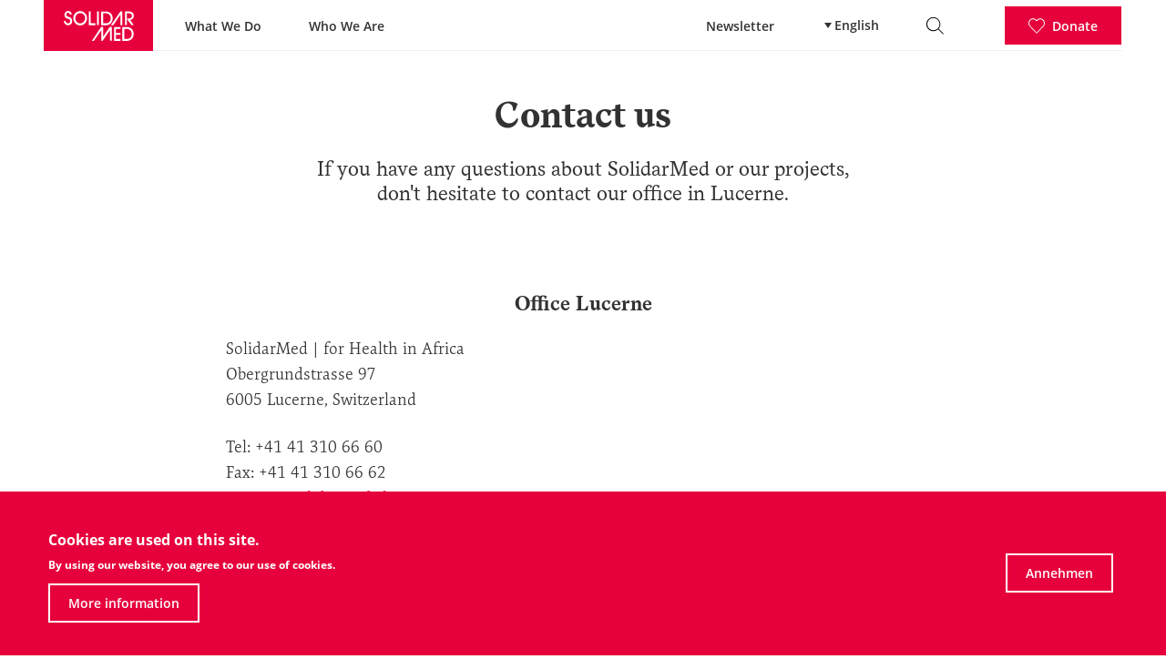

--- FILE ---
content_type: text/html; charset=UTF-8
request_url: https://prod.d9.solidarmed.ch.netnode.cloud/en/contact
body_size: 13481
content:
<!DOCTYPE html>
<html lang="en" dir="ltr" prefix="og: https://ogp.me/ns#">
<head>
  <meta charset="utf-8" />
<link rel="canonical" href="https://prod.d9.solidarmed.ch.netnode.cloud/en/contact" />
<meta name="robots" content="index, follow" />
<meta http-equiv="content-language" content="en" />
<meta property="og:site_name" content="SolidarMed" />
<meta property="og:type" content="website" />
<meta property="og:url" content="https://prod.d9.solidarmed.ch.netnode.cloud/en/contact" />
<meta property="og:title" content="Contact" />
<meta property="og:image:width" content="1200" />
<meta property="og:image:height" content="630" />
<meta name="twitter:card" content="summary_large_image" />
<meta name="Generator" content="Drupal 9 (Thunder | https://www.thunder.org)" />
<meta name="MobileOptimized" content="width" />
<meta name="HandheldFriendly" content="true" />
<meta name="viewport" content="width=device-width, initial-scale=1.0" />
<style>div#sliding-popup, div#sliding-popup .eu-cookie-withdraw-banner, .eu-cookie-withdraw-tab {background: #e6003c} div#sliding-popup.eu-cookie-withdraw-wrapper { background: transparent; } #sliding-popup h1, #sliding-popup h2, #sliding-popup h3, #sliding-popup p, #sliding-popup label, #sliding-popup div, .eu-cookie-compliance-more-button, .eu-cookie-compliance-secondary-button, .eu-cookie-withdraw-tab { color: #ffffff;} .eu-cookie-withdraw-tab { border-color: #ffffff;}</style>
<link rel="alternate" hreflang="de" href="https://prod.d9.solidarmed.ch.netnode.cloud/kontakt" />
<link rel="alternate" hreflang="en" href="https://prod.d9.solidarmed.ch.netnode.cloud/en/contact" />
<script src="/sites/default/files/google_tag/solidarmed/google_tag.script.js?t6ywad" defer></script>

    <title>Contact</title>
    <link type="image/png" rel="icon" href="/themes/custom/solidarmed/build/images/app-icon-small.png">
    <link type="image/png" rel="icon" sizes="64x64" href="/themes/custom/solidarmed/build/images/app-icon-small.png">
    <link type="image/png" rel="icon" sizes="192x192" href="/themes/custom/solidarmed/build/images/app-icon.png">
    <link type="image/png" rel="shortcut icon" href="/themes/custom/solidarmed/build/images/app-icon-small.png">
    <link rel="apple-touch-icon" href="/themes/custom/solidarmed/build/images/app-icon-small.png">
    <link rel="apple-touch-icon" sizes="114x114" href="/themes/custom/solidarmed/build/images/app-icon-small.png">
    <link rel="apple-touch-icon" sizes="192x192" href="/themes/custom/solidarmed/build/images/app-icon.png">
    <link rel="apple-touch-startup-image" href="/themes/custom/solidarmed/build/images/app-icon.png">
    <meta name="apple-mobile-web-app-capable" content="yes">
    <meta name="apple-mobile-web-app-title" content="">
    <meta name="apple-mobile-web-app-status-bar-style" content="black">
    <meta name="mobile-web-app-capable" content="yes">
    <meta name="theme-color" content="#ffffff">
    <link rel="manifest" href="/themes/custom/solidarmed/manifest.json">
    <meta name="msapplication-TileColor" content="#e6003c">
    <meta name="application-name" content="">
    <meta name="msapplication-square150x150logo" content="/themes/custom/solidarmed/build/images/app-icon.png">
    <meta name="msapplication-tap-highlight" content="no">
    <meta name="facebook-domain-verification" content="blv68x8s61b1clgugbz2v01hx8qftq" />
    <script>
      (function (d) {
        var config = {
              kitId: 'vfp0nxa',
              scriptTimeout: 3000,
              async: true
            },
            h = d.documentElement, t = setTimeout(function () {
              h.className = h.className.replace(/\bwf-loading\b/g, "") + " wf-inactive";
            }, config.scriptTimeout), tk = d.createElement("script"), f = false, s = d.getElementsByTagName("script")[0], a;
        h.className += " wf-loading";
        tk.src = 'https://use.typekit.net/' + config.kitId + '.js';
        tk.async = true;
        tk.onload = tk.onreadystatechange = function () {
          a = this.readyState;
          if (f || a && a != "complete" && a != "loaded") {
            return;
          }
          f = true;
          clearTimeout(t);
          try {
            Typekit.load(config)
          }
          catch (e) {
          }
        };
        s.parentNode.insertBefore(tk, s)
      })(document);
    </script>
    <meta name="format-detection" content="telephone=no"/>
    <link rel="stylesheet" media="all" href="/sites/default/files/css/css_hzm8n_K9yl6taxb6jjxhfbtaUj2vi65JTUXnvIIuQcQ.css" />
<link rel="stylesheet" media="all" href="/sites/default/files/css/css_Pg21QsDWokFBd_wXM0GaJ6dxrME3AGkPhQsEOnU-0_c.css" />

      
        </head>
<body class="path-node page-node-type-overview-page">
<div class="l-main-constrain">
  <noscript>
    <div class="m-message m-message--nojs">
      <p>Es tut uns leid, aber diese Website benötigt Javascript, um wie vorgesehen zu funktionieren.</p>
    </div>
  </noscript>
  <div class="m-message m-message--old">
    <p>Sie verwenden einen <strong>veralteten</strong> Browser. Bitte <a target="_blank" href="https://browsehappy.com">aktualisieren Sie Ihren Browser</a>, um Ihre Erfahrung und Sicherheit zu verbessern.</p>
  </div>
  <noscript><iframe src="https://www.googletagmanager.com/ns.html?id=GTM-MVFXXM9" height="0" width="0" style="display:none;visibility:hidden"></iframe></noscript>
    <div class="dialog-off-canvas-main-canvas" data-off-canvas-main-canvas>
    <header class="m-header">
  <div class="l-grid l-grid--col-2 l-grid--horizontal">
    <div class="l-grid__item l-grid l-grid--horizontal">
      <a href="/en" class="m-header__logo">
        <img src="/themes/custom/solidarmed/build/images/logo.svg"
             alt="SolidarMed Logo"></a>
        <nav role="navigation" aria-labelledby="block-solidarmed-main-menu-menu" id="block-solidarmed-main-menu" class="block block-menu navigation menu--main m-header__navigation">
            
  <h2 class="visually-hidden" id="block-solidarmed-main-menu-menu">Hauptnavigation</h2>
  

        
            <a href="/en/what-we-do" data-drupal-link-system-path="node/1146">What We Do</a>
                <a href="/en/who-we-are" data-drupal-link-system-path="node/55">Who We Are</a>
    <div class="m-header__overlay"></div>

  </nav>


    </div>
    <div class="l-grid__item l-grid l-grid--horizontal l-grid--align-right">
        <nav role="navigation" aria-labelledby="block-secondary-navigation-desktop-menu" id="block-secondary-navigation-desktop" class="block block-menu navigation menu--secondary-navigation m-header__navigation">
            
  <h2 class="visually-hidden" id="block-secondary-navigation-desktop-menu">Sekundäre Navigation</h2>
  

        
            <a href="/en/newsletter/subscribe" data-drupal-link-system-path="node/502">Newsletter</a>
    <div class="m-header__overlay"></div>

  </nav>


      <div class="m-header__language-chooser">
        <div class="m-header__language-chooser-wrapper">
          <div class="m-header__language-current">
            <span class="iconlink">
                              English
                            <span class="icon"><svg xmlns="http://www.w3.org/2000/svg" width="6" height="8" viewBox="0 0 6 8"><path fill="#E6003C" fill-rule="evenodd" d="M6 4L0 8V0z"/></svg></span>
            </span>
          </div>
          <div class="m-header__language-menu">
            <div class="background-adjust"></div>
              <div class="language-switcher-language-url block block-language block-language-blocklanguage-interface" id="block-sprachumschalter" role="navigation">
  
    
      <ul class="links"><li hreflang="de" data-drupal-link-system-path="node/60" class="de"><a href="/kontakt" class="language-link" hreflang="de" data-drupal-link-system-path="node/60">Deutsch</a></li><li hreflang="en" data-drupal-link-system-path="node/60" class="en is-active"><a href="/en/contact" class="language-link is-active" hreflang="en" data-drupal-link-system-path="node/60">English</a></li></ul>
  </div>


          </div>
        </div>
      </div>
      <div class="m-header__search-icon">
        <img src="/themes/custom/solidarmed/build/images/icon-search.svg" alt="Search">
      </div>
      <div class="m-header__donate">
        <a href="/en/donatenow" class="m-button-icon m-button-icon--red">
          <svg version="1.1" xmlns="http://www.w3.org/2000/svg" x="0" y="0" width="20.9" height="19.1" viewBox="0 0 20.9 19.1" xml:space="preserve"><path d="M10.4 19.1c-.1 0-.3-.1-.4-.2l-8.3-8.6c-2.3-2.4-2.3-6.1 0-8.5C2.8.7 4.2 0 5.8 0c1.5 0 3 .6 4.1 1.8l.5.5.5-.5C12 .7 13.4 0 15 0c1.5 0 3 .6 4.1 1.8 2.3 2.4 2.3 6.2 0 8.5l-8.3 8.6c-.1.1-.3.2-.4.2zm-4.6-18c-1.2 0-2.4.5-3.3 1.5-1.9 2-1.9 5.1 0 7.1l7.9 8.2 7.9-8.2c1.9-1.9 1.9-5.1 0-7.1-.9-.9-2.1-1.5-3.3-1.5-1.2 0-2.4.5-3.3 1.5l-.9.9c-.2.2-.5.2-.7 0l-.9-.9c-1-1-2.2-1.5-3.4-1.5z"/></svg>          <span class="m-button-icon__text">Donate</span>
        </a>
      </div>
      <div class="m-header__mobile-menu">
        <img src="/themes/custom/solidarmed/build/images/icon-menu.svg" alt="Menu">
        <img src="/themes/custom/solidarmed/build/images/icon-close.svg" alt="Close">
      </div>
      <div class="m-header__overlay"></div>
    </div>
  </div>
  <div class="m-header__search">
    <div class="l-constrain">
      <div class="l-padder l-padder--middle-width">
        <div class="m-searchfield m-searchfield--header">
          <div class="m-searchfield__grid">
            <form class="m-searchfield__form"
                  action="/en/search"
                  method="get">
              <input type="text" name="term" placeholder="Search term">
            </form>
            <div class="m-button m-button--with-hover m-button--primary m-button--large">
              <span class="m-button__text">Search</span>
            </div>
          </div>
        </div>
        <div class="m-header__close-icon">
          <img src="/themes/custom/solidarmed/build/images/icon-close.svg" alt="Close">
        </div>
      </div>
    </div>
  </div>
  <div class="m-header__mobile-navigation">
    <div class="m-header__mobile-navigation-search">
      <div class="l-constrain">
        <div class="l-padder">
          <form class="m-header__search-form"
                action="/en/search"
                method="get">
            <input type="text" name="term" placeholder="Search term">
          </form>
        </div>
      </div>
    </div>


    <div class="m-header__mobile-navigation-container">
      <div class="m-header__mobile-navigation-main">
          <div>
    <div id="block-mobilenavigation" class="block block-system block-system-menu-blockmobilenavigation">
  
    
      
  <div class="l-constrain">
    <div class="l-padder">
                              <a href="/en/what-we-do" data-drupal-link-system-path="node/1146">What We Do</a>
                                        <a href="/en/who-we-are" data-drupal-link-system-path="node/55">Who We Are</a>
                                        <a href="/en/node/1385" data-drupal-link-system-path="node/1385">Spenden</a>
                    </div>
  </div>

  </div>
<div id="block-secondary-navigation-mobile" class="block block-system block-system-menu-blocksecondary-navigation menu--secondary-navigation">
  <div class="l-constrain">
    <div class="l-padder">
      
            
              
            <a href="/en/newsletter/subscribe" data-drupal-link-system-path="node/502">Newsletter</a>
    <div class="m-header__overlay"></div>

          </div>
  </div>
</div>

  </div>

        <div>
          <div class="background">
            <div class="l-constrain">
              <div class="l-padder">
                <span class="mobile-nav to-right">
                                      English
                                    <span class="icon">
                    <svg xmlns="http://www.w3.org/2000/svg" width="18" height="11" viewBox="0 0 18 11"><path fill="none" stroke="#323232" stroke-width="2" d="M17 1L9 9 1 1"/></svg>                  </span>
                </span>
              </div>
            </div>
          </div>
        </div>
      </div>
      <div class="m-header__mobile-navigation-languages">
        <div class="background">
          <div class="l-constrain">
            <div class="l-padder">
              <span class="mobile-nav to-left">Back <span
                  class="icon">
                  <svg xmlns="http://www.w3.org/2000/svg" width="18" height="11" viewBox="0 0 18 11"><path fill="none" stroke="#323232" stroke-width="2" d="M17 1L9 9 1 1"/></svg>                </span></span>
            </div>
          </div>
        </div>
        <div class="l-constrain">
          <div class="l-padder">
              <div class="language-switcher-language-url block block-language block-language-blocklanguage-interface" id="block-sprachumschalter-2" role="navigation">
  
    
      <ul class="links"><li hreflang="de" data-drupal-link-system-path="node/60" class="de"><a href="/kontakt" class="language-link" hreflang="de" data-drupal-link-system-path="node/60">Deutsch</a></li><li hreflang="en" data-drupal-link-system-path="node/60" class="en is-active"><a href="/en/contact" class="language-link is-active" hreflang="en" data-drupal-link-system-path="node/60">English</a></li></ul>
  </div>


          </div>
        </div>
      </div>
    </div>
    <div class="m-header__mobile-navigation-social">
      <div class="l-constrain">
        <div class="l-padder">
          <a href="https://www.facebook.com/SolidarMed"
             target="_blank"><svg version="1.1" xmlns="http://www.w3.org/2000/svg" x="0" y="0" width="32" height="32" viewBox="0 0 32 32" xml:space="preserve"><path d="M16 0C7.2 0 0 7.2 0 16c0 8.6 6.7 15.5 15.2 16V19.6H11v-4.8h4.2v-3.6c0-4.1 2.5-6.4 6.2-6.4 1.8 0 3.3.1 3.7.2v4.3h-2.6c-2 0-2.4 1-2.4 2.4v3.1h4.8l-.6 4.8h-4.2v11.8C27 29.6 32 23.4 32 16c0-8.8-7.2-16-16-16z"/></svg></a>
          <a href="https://www.instagram.com/solidarmed"
             target="_blank"><svg version="1.1" xmlns="http://www.w3.org/2000/svg" x="0" y="0" width="32" height="32" viewBox="0 0 32 32" xml:space="preserve"><path d="M16 0C7.2 0 0 7.2 0 16s7.2 16 16 16 16-7.2 16-16S24.9 0 16 0zm10.9 20.5c-.1 1.2-.2 2-.5 2.7s-.7 1.3-1.3 1.9c-.6.6-1.2 1-1.9 1.3-.7.3-1.5.5-2.7.5-1.2.1-1.5.1-4.5.1s-3.4 0-4.5-.1c-1.2-.1-2-.2-2.7-.5s-1.3-.7-1.9-1.3c-.6-.6-1-1.2-1.3-1.9s-.5-1.5-.5-2.7C5 19.3 5 19 5 16s0-3.4.1-4.5c.1-1.2.2-2 .5-2.7s.7-1.3 1.3-1.9c.6-.6 1.2-1 1.9-1.3s1.5-.5 2.7-.5C12.7 5 13 5 16 5s3.4 0 4.5.1c1.2.1 2 .2 2.7.5s1.3.7 1.9 1.3 1 1.2 1.3 1.9.5 1.5.5 2.7c.1 1.2.1 1.5.1 4.5s0 3.3-.1 4.5z"/><path d="M16 12.3c-2 0-3.7 1.6-3.7 3.7 0 2 1.6 3.7 3.7 3.7s3.7-1.7 3.7-3.7-1.6-3.7-3.7-3.7z"/><path d="M24.6 9.5c-.2-.5-.4-.9-.8-1.3s-.7-.6-1.3-.8c-.4-.2-1-.3-2-.4-1.2-.1-1.5-.1-4.4-.1s-3.3 0-4.4.1-1.7.2-2 .4c-.5.2-.9.4-1.3.8s-.6.7-.8 1.3c-.2.4-.3 1-.4 2-.1 1.2-.1 1.5-.1 4.4s0 3.3.1 4.4c.1 1.1.2 1.7.4 2 .2.5.4.9.8 1.3s.7.6 1.3.8c.4.2 1 .3 2 .4 1.2.1 1.5.1 4.4.1s3.3 0 4.4-.1 1.7-.2 2-.4c.5-.2.9-.4 1.3-.8s.6-.7.8-1.3c.2-.4.3-1 .4-2 .1-1.2.1-1.5.1-4.4s0-3.3-.1-4.4c-.1-1-.3-1.6-.4-2zM16 21.6c-3.1 0-5.6-2.5-5.6-5.6s2.5-5.6 5.6-5.6 5.6 2.5 5.6 5.6-2.5 5.6-5.6 5.6zm5.9-10.1c-.7 0-1.3-.6-1.3-1.3s.6-1.3 1.3-1.3 1.3.6 1.3 1.3-.6 1.3-1.3 1.3z"/></svg></a>
          <a href="https://twitter.com/SolidarMed"
             target="_blank"><svg version="1.1" xmlns="http://www.w3.org/2000/svg" x="0" y="0" width="32" height="32" viewBox="0 0 32 32" xml:space="preserve"><path d="M16 0C7.2 0 0 7.2 0 16s7.2 16 16 16 16-7.2 16-16S24.9 0 16 0zm8 11.9v.5c0 5.4-4.1 11.7-11.7 11.7-2.2 0-4.4-.6-6.3-1.8.3 0 .6.1 1 .1 1.8 0 3.6-.6 5.1-1.8-1.8 0-3.3-1.2-3.8-2.9.6.1 1.2.1 1.9-.1-1.9-.4-3.3-2.1-3.3-4v-.1c.6.3 1.2.5 1.9.5-1.8-1.2-2.4-3.6-1.3-5.5 2.1 2.6 5.2 4.1 8.5 4.3-.3-1.4.1-2.9 1.2-3.9 1.7-1.6 4.2-1.5 5.8.2.9-.2 1.8-.5 2.6-1-.3 1-.9 1.8-1.8 2.3.8-.1 1.6-.3 2.4-.6-.7.8-1.4 1.5-2.2 2.1z"/></svg></a>
          <a href="https://www.youtube.com/user/solidarMed"
             target="_blank"><svg version="1.1" xmlns="http://www.w3.org/2000/svg" x="0" y="0" width="32" height="32" viewBox="0 0 32 32" xml:space="preserve"><path d="M13.8 19.2l5.5-3.2-5.5-3.2z"/><path d="M16 0C7.2 0 0 7.2 0 16s7.2 16 16 16 16-7.2 16-16S24.8 0 16 0zm10.1 21.1c-.2.9-1 1.6-1.9 1.9-1.7.4-8.3.4-8.3.4s-6.6 0-8.3-.4c-.9-.2-1.6-1-1.9-1.9-.4-1.7-.4-5.1-.4-5.1s0-3.5.4-5.1c.2-.9 1-1.6 1.9-1.9 1.7-.4 8.3-.4 8.3-.4s6.6 0 8.3.4c.9.2 1.6 1 1.9 1.9.4 1.7.4 5.1.4 5.1s.1 3.5-.4 5.1z"/></svg></a>
        </div>
      </div>
    </div>
    <div class="m-header__mobile-navigation__adjust-background"></div>
  </div>
</header>

<main class="l-content-container">

  <div class="l-constrain">
    <div class="l-padder l-padder--large-width">
        <div data-drupal-messages-fallback class="hidden"></div>


    </div>
  </div>

    <div id="block-solidarmed-content" class="block block-system block-system-main-block">
  
    
      
<article role="article" class="node node--type-overview-page node--view-mode-full">

  
    

  
  <div class="node__content">
        <div class="m-text m-text--align-center">
    <div class="l-constrain">
      <div class="l-padder l-padder--small-width">
        <h1 class="indent m-text__title">Contact us</h1>
                  <p class="lead m-text__copy">If you have any questions about SolidarMed or our projects, don't hesitate&nbsp;to&nbsp;contact our office in Lucerne.</p>

              </div>
    </div>
  </div>

    <div class="m-text m-text--align-left">
    <div class="l-constrain">
      <div class="l-padder l-padder--middle-width">
                          <h3>Office Lucerne</h3>

<p class="m-text__copy">SolidarMed | for Health in Africa<br />
Obergrundstrasse 97<br />
6005 Lucerne, Switzerland</p>

<p class="m-text__copy">Tel: +41 41 310 66 60<br />
Fax: +41 41 310 66 62<br />
<a href="mailto:kontakt@solidarmed.ch">contact@solidarmed.ch</a><br />
<a class="cta-link-arrow" href="https://maps.google.com/maps?q=SolidarMed,+Luzern,+Schweiz&amp;hl=de&amp;sll=-15.422117,28.29031&amp;sspn=0.033799,0.038581&amp;oq=solidarmed+luzern&amp;hq=SolidarMed,&amp;hnear=Luzern,+Schweiz&amp;t=m&amp;z=15" target="_blank">Google Maps</a><br />
<br />
IBAN: CH0909000000600014339<br />
BIC: POFICHBEXXX</p>

              </div>
    </div>
  </div>

    <div class="m-quote">
    <div class="l-constrain">
      <div class="l-padder l-padder--middle-width">
        <div class="l-grid">
          <div class="l-grid__item">
            <div class="m-quote__image h-square h-square--round">
              <img class="h-square__content h-square--round h-lazy"
                   sizes="(min-width:1920px) 250px, 180px"
                   data-srcset="https://prod.d9.solidarmed.ch.netnode.cloud/sites/default/files/styles/portrait_small_with_filter/public/2023-01/arlette_von_weissenfluh_portraits_website_2800-2800px_0.png?itok=d_36O_Vq 250w, https://prod.d9.solidarmed.ch.netnode.cloud/sites/default/files/styles/portrait_big_with_filter/public/2023-01/arlette_von_weissenfluh_portraits_website_2800-2800px_0.png?itok=wY9_hcoG 500w"
                   alt="">
            </div>
          </div>
          <div class="l-grid__item">
            <div class="m-quote__copy">
              <p class="quote">We are happy to help you!</p>
                              <p class="functioncopy semi-bold">Arlette von Weissenfluh</p>
                <p class="smallfunctioncopy">
                  Administration<br><br>
                  Tel. +41 41 310 66 60<br>
                  a.vonweissenfluh@solidarmed.ch
                </p>
                          </div>
          </div>
        </div>
      </div>
    </div>
  </div>

    <div class="m-text m-text--align-left">
    <div class="l-constrain">
      <div class="l-padder l-padder--middle-width">
                          <h2>Offices in the countries</h2>

<h3>Lesotho</h3>

<p class="m-text__copy">SolidarMed<br />
Happy Villa, House No. 3A,<br />
Maseru, Lesotho</p>

<p class="m-text__copy">Tel:&nbsp;+266 28325172<br />
contact@solidarmed.ch</p>

<p class="m-text__copy"><a class="cta-link-arrow" href="https://www.google.ch/maps/place/29%C2%B019'23.5%22S+27%C2%B028'19.4%22E/@-29.3232,27.4714193,239m/data=!3m2!1e3!4b1!4m12!1m7!3m6!1s0x1e8dcbdbef28470d:0x9144d40710a60d7c!2sThe+Insurance+Hub!8m2!3d-29.3230631!4d27.4721191!16s%2Fg%2F11h6qd047v!3m3!8m2!3d-29.3232!4d27.472063?hl=de&amp;entry=ttu" target="_blank">Google Maps</a></p>

<p class="m-text__copy">&nbsp;</p>

              </div>
    </div>
  </div>

    <div class="m-divider">
    <div class="l-constrain">
      <div class="l-padder l-padder--middle-width">
        <hr></hr>
      </div>
    </div>
  </div>

    <div class="m-text m-text--align-left">
    <div class="l-constrain">
      <div class="l-padder l-padder--middle-width">
                  <h3 class="m-text__title">Mozambique</h3>
                          <p class="m-text__copy">SolidarMed<br />
C.P. 357, Rua das Finanças<br />
Pemba<br />
Mozambique<br />
<br />
Tel: +258 27244048<br />
contact@solidarmed.ch</p>

<p class="m-text__copy"><a class="cta-link-arrow" href="https://maps.google.com/maps?q=-13.3851,39.781449&amp;ll=-13.385737,39.783683&amp;spn=0.034109,0.038581&amp;num=1&amp;t=h&amp;z=15" target="_blank">Google Maps</a></p>

              </div>
    </div>
  </div>

    <div class="m-divider">
    <div class="l-constrain">
      <div class="l-padder l-padder--middle-width">
        <hr></hr>
      </div>
    </div>
  </div>

    <div class="m-text m-text--align-left">
    <div class="l-constrain">
      <div class="l-padder l-padder--middle-width">
                  <h3 class="m-text__title">Zambia</h3>
                          <p class="m-text__copy">SolidarMed<br />
Post Net Box 298, P/B Bag E10<br />
Lusaka<br />
Zambia</p>

<p class="m-text__copy">Tel: +260 (966) 835120<br />
contact@solidarmed.ch</p>

<p class="m-text__copy"><a class="cta-link-arrow" href="https://www.google.ch/maps/place/250+Zambezi,+Lusaka,+Sambia/@-15.377276,28.3127959,3681m/data=!3m1!1e3!4m5!3m4!1s0x19408b3b50910979:0x19e30c5b9d017c76!8m2!3d-15.3783842!4d28.3164813" target="_blank">Google Maps</a></p>

              </div>
    </div>
  </div>

    <div class="m-divider">
    <div class="l-constrain">
      <div class="l-padder l-padder--middle-width">
        <hr></hr>
      </div>
    </div>
  </div>

    <div class="m-text m-text--align-left">
    <div class="l-constrain">
      <div class="l-padder l-padder--middle-width">
                  <h3 class="m-text__title">Zimbabwe</h3>
                          <p class="m-text__copy">SolidarMed<br />
Carey Street 33<br />
Masvingo<br />
Zimbabwe</p>

<p class="m-text__copy">Tel: +263 (77) 4357098<br />
contact@solidarmed.ch</p>

<p class="m-text__copy"><a class="cta-link-arrow" href="https://maps.google.ch/maps?q=-20.063802,30.836332&amp;hl=de&amp;ll=-20.061897,30.83622&amp;spn=0.131738,0.154324&amp;num=1&amp;t=h&amp;z=13" target="_blank">Google Maps</a></p>

              </div>
    </div>
  </div>

    <div class="m-divider">
    <div class="l-constrain">
      <div class="l-padder l-padder--middle-width">
        <hr></hr>
      </div>
    </div>
  </div>

    <div class="m-text m-text--align-left">
    <div class="l-constrain">
      <div class="l-padder l-padder--middle-width">
                  <h3 class="m-text__title">Tanzania</h3>
                          <p class="m-text__copy">SolidarMed<br />
P.O. Box 488<br />
Ifakara<br />
Tanzania</p>

<p class="m-text__copy">Tel: +255 (23) 2625218<br />
contact@solidarmed.ch</p>

<p class="m-text__copy"><a class="cta-link-arrow" href="https://maps.google.com/maps?q=-8.146285,36.683171&amp;ll=-8.148112,36.685238&amp;spn=0.138832,0.154324&amp;num=1&amp;t=h&amp;z=13" target="_blank">Google Maps</a></p>

              </div>
    </div>
  </div>


  </div>

</article>

  </div>



  <div class="m-footer-addon">
    <div class="l-constrain">
      <div class="l-padder">
        <div class="m-footer-addon__menu">
          <div class="l-grid">

            <div class="l-grid__item">
                <div id="block-ubersolidarmed" class="block block-system block-system-menu-blockfooter-menu-one">
  
      <h3>SolidarMed</h3>
    
      
  <a href="/en/solidarmed-vision" class="iconlink">
    Vision
    <span class="icon">
      <svg xmlns="http://www.w3.org/2000/svg" width="6" height="8" viewBox="0 0 6 8"><path fill="#E6003C" fill-rule="evenodd" d="M6 4L0 8V0z"/></svg>    </span>
  </a>
  <a href="/en/teams" class="iconlink">
    Team &amp; Board
    <span class="icon">
      <svg xmlns="http://www.w3.org/2000/svg" width="6" height="8" viewBox="0 0 6 8"><path fill="#E6003C" fill-rule="evenodd" d="M6 4L0 8V0z"/></svg>    </span>
  </a>
  <a href="/en/partner-cooperation" class="iconlink">
    Partner
    <span class="icon">
      <svg xmlns="http://www.w3.org/2000/svg" width="6" height="8" viewBox="0 0 6 8"><path fill="#E6003C" fill-rule="evenodd" d="M6 4L0 8V0z"/></svg>    </span>
  </a>
  <a href="/en/jobs" class="iconlink">
    Jobs
    <span class="icon">
      <svg xmlns="http://www.w3.org/2000/svg" width="6" height="8" viewBox="0 0 6 8"><path fill="#E6003C" fill-rule="evenodd" d="M6 4L0 8V0z"/></svg>    </span>
  </a>
  <a href="/en/donatenow" class="iconlink">
    Engagement
    <span class="icon">
      <svg xmlns="http://www.w3.org/2000/svg" width="6" height="8" viewBox="0 0 6 8"><path fill="#E6003C" fill-rule="evenodd" d="M6 4L0 8V0z"/></svg>    </span>
  </a>
  <a href="/en/contact" class="iconlink act">
    Contact
    <span class="icon">
      <svg xmlns="http://www.w3.org/2000/svg" width="6" height="8" viewBox="0 0 6 8"><path fill="#E6003C" fill-rule="evenodd" d="M6 4L0 8V0z"/></svg>    </span>
  </a>
  <a href="/en/integrity" class="iconlink">
    Integrity
    <span class="icon">
      <svg xmlns="http://www.w3.org/2000/svg" width="6" height="8" viewBox="0 0 6 8"><path fill="#E6003C" fill-rule="evenodd" d="M6 4L0 8V0z"/></svg>    </span>
  </a>

  </div>


            </div>

            <div class="l-grid__item">
              <div class="constrain">
                  <div id="block-medien" class="block block-system block-system-menu-blockfooter-menu-two">
  
      <h3>Activities</h3>
    
      
  <a href="/en/media" class="iconlink">
    Media
    <span class="icon">
      <svg xmlns="http://www.w3.org/2000/svg" width="6" height="8" viewBox="0 0 6 8"><path fill="#E6003C" fill-rule="evenodd" d="M6 4L0 8V0z"/></svg>    </span>
  </a>
  <a href="/en/publications" class="iconlink">
    Publications
    <span class="icon">
      <svg xmlns="http://www.w3.org/2000/svg" width="6" height="8" viewBox="0 0 6 8"><path fill="#E6003C" fill-rule="evenodd" d="M6 4L0 8V0z"/></svg>    </span>
  </a>
  <a href="/en/press-review" class="iconlink">
    Press review
    <span class="icon">
      <svg xmlns="http://www.w3.org/2000/svg" width="6" height="8" viewBox="0 0 6 8"><path fill="#E6003C" fill-rule="evenodd" d="M6 4L0 8V0z"/></svg>    </span>
  </a>
  <a href="/en/awareness-campaigns" class="iconlink">
    Campaigns
    <span class="icon">
      <svg xmlns="http://www.w3.org/2000/svg" width="6" height="8" viewBox="0 0 6 8"><path fill="#E6003C" fill-rule="evenodd" d="M6 4L0 8V0z"/></svg>    </span>
  </a>
  <a href="/en/events" class="iconlink">
    Events
    <span class="icon">
      <svg xmlns="http://www.w3.org/2000/svg" width="6" height="8" viewBox="0 0 6 8"><path fill="#E6003C" fill-rule="evenodd" d="M6 4L0 8V0z"/></svg>    </span>
  </a>

  </div>


              </div>
            </div>

            <div class="l-grid__item">
                <div class="views-element-container block block-views block-views-blocknewest-news-block-1" id="block-views-block-newest-news-block-1">
  
      <h3>News</h3>
    
      <div><div class="view view-newest-news view-id-newest_news view-display-id-block_1 js-view-dom-id-e80db627a7e5defb1c121e43ff341193a34000e50b1216279c61829e1a2d347e">
  
    
      
      <div class="view-content">
          <div class="views-row"><div class="m-footer-addon__news-item">
  <span class="date">25.06.2024</span>
  <h4>A space for young people</h4>
  <p>
    Thanks to a youth center, young people in Zimbabwe have better access to health information. 
  </p>
  <a href="/en/news/space-young-people" class="iconlink">
    To the article
    <span class="icon">
      <svg xmlns="http://www.w3.org/2000/svg" width="6" height="8" viewBox="0 0 6 8"><path fill="#E6003C" fill-rule="evenodd" d="M6 4L0 8V0z"/></svg>    </span>
  </a>
</div></div>

    </div>
  
          </div>
</div>

  </div>


              <a href="/en/news" class="iconlink">
                All news and events<span class="icon">
                  <svg xmlns="http://www.w3.org/2000/svg" width="6" height="8" viewBox="0 0 6 8"><path fill="#E6003C" fill-rule="evenodd" d="M6 4L0 8V0z"/></svg>                </span></a>
            </div>

          </div>
        </div>
      </div>
    </div>
  </div>

</main>

<footer class="m-footer">
  <div class="l-constrain">
    <div class="l-padder">
      <div class="l-footer">
        <div class="l-footer__social-icons">
          <h4 class="center-text">Folgen Sie uns</h4>
          <a href="https://www.facebook.com/SolidarMed"
             target="_blank"><svg version="1.1" xmlns="http://www.w3.org/2000/svg" x="0" y="0" width="32" height="32" viewBox="0 0 32 32" xml:space="preserve"><path d="M16 0C7.2 0 0 7.2 0 16c0 8.6 6.7 15.5 15.2 16V19.6H11v-4.8h4.2v-3.6c0-4.1 2.5-6.4 6.2-6.4 1.8 0 3.3.1 3.7.2v4.3h-2.6c-2 0-2.4 1-2.4 2.4v3.1h4.8l-.6 4.8h-4.2v11.8C27 29.6 32 23.4 32 16c0-8.8-7.2-16-16-16z"/></svg></a>
          <a href="https://www.instagram.com/solidarmed"
             target="_blank"><svg version="1.1" xmlns="http://www.w3.org/2000/svg" x="0" y="0" width="32" height="32" viewBox="0 0 32 32" xml:space="preserve"><path d="M16 0C7.2 0 0 7.2 0 16s7.2 16 16 16 16-7.2 16-16S24.9 0 16 0zm10.9 20.5c-.1 1.2-.2 2-.5 2.7s-.7 1.3-1.3 1.9c-.6.6-1.2 1-1.9 1.3-.7.3-1.5.5-2.7.5-1.2.1-1.5.1-4.5.1s-3.4 0-4.5-.1c-1.2-.1-2-.2-2.7-.5s-1.3-.7-1.9-1.3c-.6-.6-1-1.2-1.3-1.9s-.5-1.5-.5-2.7C5 19.3 5 19 5 16s0-3.4.1-4.5c.1-1.2.2-2 .5-2.7s.7-1.3 1.3-1.9c.6-.6 1.2-1 1.9-1.3s1.5-.5 2.7-.5C12.7 5 13 5 16 5s3.4 0 4.5.1c1.2.1 2 .2 2.7.5s1.3.7 1.9 1.3 1 1.2 1.3 1.9.5 1.5.5 2.7c.1 1.2.1 1.5.1 4.5s0 3.3-.1 4.5z"/><path d="M16 12.3c-2 0-3.7 1.6-3.7 3.7 0 2 1.6 3.7 3.7 3.7s3.7-1.7 3.7-3.7-1.6-3.7-3.7-3.7z"/><path d="M24.6 9.5c-.2-.5-.4-.9-.8-1.3s-.7-.6-1.3-.8c-.4-.2-1-.3-2-.4-1.2-.1-1.5-.1-4.4-.1s-3.3 0-4.4.1-1.7.2-2 .4c-.5.2-.9.4-1.3.8s-.6.7-.8 1.3c-.2.4-.3 1-.4 2-.1 1.2-.1 1.5-.1 4.4s0 3.3.1 4.4c.1 1.1.2 1.7.4 2 .2.5.4.9.8 1.3s.7.6 1.3.8c.4.2 1 .3 2 .4 1.2.1 1.5.1 4.4.1s3.3 0 4.4-.1 1.7-.2 2-.4c.5-.2.9-.4 1.3-.8s.6-.7.8-1.3c.2-.4.3-1 .4-2 .1-1.2.1-1.5.1-4.4s0-3.3-.1-4.4c-.1-1-.3-1.6-.4-2zM16 21.6c-3.1 0-5.6-2.5-5.6-5.6s2.5-5.6 5.6-5.6 5.6 2.5 5.6 5.6-2.5 5.6-5.6 5.6zm5.9-10.1c-.7 0-1.3-.6-1.3-1.3s.6-1.3 1.3-1.3 1.3.6 1.3 1.3-.6 1.3-1.3 1.3z"/></svg></a>
          <a href="https://twitter.com/SolidarMed"
             target="_blank"><svg version="1.1" xmlns="http://www.w3.org/2000/svg" x="0" y="0" width="32" height="32" viewBox="0 0 32 32" xml:space="preserve"><path d="M16 0C7.2 0 0 7.2 0 16s7.2 16 16 16 16-7.2 16-16S24.9 0 16 0zm8 11.9v.5c0 5.4-4.1 11.7-11.7 11.7-2.2 0-4.4-.6-6.3-1.8.3 0 .6.1 1 .1 1.8 0 3.6-.6 5.1-1.8-1.8 0-3.3-1.2-3.8-2.9.6.1 1.2.1 1.9-.1-1.9-.4-3.3-2.1-3.3-4v-.1c.6.3 1.2.5 1.9.5-1.8-1.2-2.4-3.6-1.3-5.5 2.1 2.6 5.2 4.1 8.5 4.3-.3-1.4.1-2.9 1.2-3.9 1.7-1.6 4.2-1.5 5.8.2.9-.2 1.8-.5 2.6-1-.3 1-.9 1.8-1.8 2.3.8-.1 1.6-.3 2.4-.6-.7.8-1.4 1.5-2.2 2.1z"/></svg></a>
          <a href="https://www.youtube.com/user/solidarMed"
             target="_blank"><svg version="1.1" xmlns="http://www.w3.org/2000/svg" x="0" y="0" width="32" height="32" viewBox="0 0 32 32" xml:space="preserve"><path d="M13.8 19.2l5.5-3.2-5.5-3.2z"/><path d="M16 0C7.2 0 0 7.2 0 16s7.2 16 16 16 16-7.2 16-16S24.8 0 16 0zm10.1 21.1c-.2.9-1 1.6-1.9 1.9-1.7.4-8.3.4-8.3.4s-6.6 0-8.3-.4c-.9-.2-1.6-1-1.9-1.9-.4-1.7-.4-5.1-.4-5.1s0-3.5.4-5.1c.2-.9 1-1.6 1.9-1.9 1.7-.4 8.3-.4 8.3-.4s6.6 0 8.3.4c.9.2 1.6 1 1.9 1.9.4 1.7.4 5.1.4 5.1s.1 3.5-.4 5.1z"/></svg></a>
        </div>
        <div class="l-footer__newsletter">
              <h4>Newsletter</h4>
  <div class="l-footer__newsletter-container">
  <form class="custom-cleverreach-subscription-form webform-submission-form l-footer__newsletter-field" data-drupal-selector="custom-cleverreach-subscription-form" action="/en/contact" method="post" id="custom-cleverreach-subscription-form" accept-charset="UTF-8">
    <button type="submit" class="m-button m-button--with-hover m-button--secondary-darkbackground m-button--centered m-button--large button js-form-submit form-submit">
  <span class="m-button__text">Subscribe</span>
</button>
<input autocomplete="off" data-drupal-selector="form-isj9asld8kxifitnztdfnchsqjuqqa5bwe06fuvqlrm" type="hidden" name="form_build_id" value="form-iSj9ASlD8kxiFItnztdfnCHSQjuqqa5Bwe06FUVqLRM" />
<input data-drupal-selector="edit-custom-cleverreach-subscription-form" type="hidden" name="form_id" value="custom_cleverreach_subscription_form" />
<input data-drupal-selector="edit-honeypot-time" type="hidden" name="honeypot_time" value="0aHobPOeHeuXkqK7370NAHQap5N6VvHRX3uUk4b-7TM" />
<div class="url-textfield js-form-wrapper form-wrapper" style="display: none !important;"><div class="m-form__row m-form__row--grid js-form-item form-item js-form-type-textfield form-type-textfield js-form-item-url form-item-url">
  <div class="m-form__item m-form__item--full">
          <label for="edit-url">
    <p class="functioncopy morphtosmall">
      Leave this field blank    </p>
  </label>
                <input autocomplete="off" data-drupal-selector="edit-url" type="text" id="edit-url" name="url" value="" size="20" maxlength="128" class="form-text" />
<div class="focus"></div>
                  </div>
</div>
</div>

  </form>
  <a href="https://www.netnode.ch" target="_blank" class="netnode"><svg xmlns="http://www.w3.org/2000/svg" width="40" height="40" viewBox="0 0 55 55"><path fill="#B4B4B4" d="M27.5 0C42.687 0 55 12.313 55 27.5 55 42.689 42.687 55 27.5 55 12.311 55 0 42.689 0 27.5 0 12.313 12.311 0 27.5 0zm-.04 12.27c-8.625 0-12.655 4.715-12.655 11.405l-.001 15.603c0 .624.506 1.13 1.13 1.13h4.75a1.13 1.13 0 001.131-1.13l.001-15.4c0-3.185 1.936-5.483 5.644-5.483 3.748 0 5.682 2.298 5.682 5.482v15.4a1.13 1.13 0 001.13 1.132h4.791c.625 0 1.132-.507 1.132-1.131V23.635c0-6.61-4.11-11.366-12.735-11.366z"/></svg></a>
  <a href="https://www.zewo.ch" target="_blank"><svg version="1.1" xmlns="http://www.w3.org/2000/svg" x="0" y="0" viewBox="0 0 1000 1000" xml:space="preserve"><path d="M702.6 234.9c-6.6 2.2-13.5 3.3-20.5 3.2-3.9 0-7.7-.4-11.5-1.1-63 100.8-111.6 185.7-167.2 303.7-14.2 30.1-26.5 57.8-38.1 86.3-4-7.7-13.3-26.8-15.5-31.6-31.8-69.5-21.8-54.7-49.5-125-2.8-6.9-59.5-34.5-77.8-18.4-4.6 4-5.2 13-1.3 19.9 53.8 93.5 80.5 157.2 140.1 248.8 5.8 9.8 29.7 17.4 45.9-2.7l16.4-32c99.2-175.9 196.1-333.9 312-510.3 1.4-2.2 16.8-22.9 4.9-34.8-7.4-7.4-58.7-21.9-80.9-21.9.2.4.4.7.5 1.1 2.3 6.9 3.5 14.1 3.5 21.3-.1 17.1-6.3 31.6-13.2 45.6-9.6 19.6-22.6 39.6-47.8 47.9zm-86.4 423.5c-4.8-2.3-10-3.4-15.2-3.4-14.9 0-29.3 9.1-36.4 24-2.8 5.8-4.2 12.2-4.2 18.6 0 14.3 7.5 28 20.8 34.4 4.7 2.3 10 3.5 15.2 3.4 15 0 29.3-9.1 36.4-24 2.8-5.8 4.2-12.2 4.2-18.6.1-14.2-7.3-28-20.8-34.4zM201.5 242.3l10.8 60.5 6 5.5 31.5-34.6-5.6-5.1-25 27.5-10.9-60.5-6-5.5-31.9 35.2 5.6 5.1zm-43.4 52.5l18.5 12.3-16.9 25.6 6.4 4.2 16.9-25.6 16.4 10.8-19.2 29.1 6.1 4.1 23.7-35.9-53.7-35.4-23.7 35.9 6.2 4.1zm-23.9 97.9c1.7 4.4 5.2 7.9 9.6 9.7 4.4 2.1 9.4 2.3 14 .7 4.8-1.8 8.8-5.7 11.9-12.6l10.3-23-58.7-26.2-3.3 7.4 24.4 10.9-7.2 16.3-29.4.2-3.7 8.1 31.1-.3c-.4 2.9 0 6 1 8.8zm8.2-14.5l7-15.7 20.6 9.2-7 15.7c-3.1 7-8.2 10.6-15.7 7.3-7.4-3.2-8-9.5-4.9-16.5zm-3.1 82.5l7.3 2 11.9-44.9-7.2-1.9-4.9 18.5-54.9-14.6-2.1 7.9 54.9 14.5zm5.7 16.4L81.3 468l-1.2 8.1 63.7 9.1zm-40.8 66.2l7.6.2.8-29.9 21 .6-.9 33.5 7.4.2 1.1-41.6-64.3-1.7-.2 8.1 28.3.7zm37.7 19.4l-64.1 6 .8 8.2 64-6zm4.2 71.7l8-1.8L144 587l-7.4 1.6 8 36.2-55.6-26-7.9 1.7 10.2 46.3 7.4-1.6-8.2-37zm13.4 13.3l-60.6 21.4 2.8 7.8 60.6-21.5zm-3.6 77.4l6.8-3.4-13.7-27.5 17.6-8.7 15.6 31.3 6.7-3.4-19.2-38.5-57.7 28.7 19.2 38.6 6.7-3.3-15.7-31.3 20-10zm51.7 48.4c4-2.7 6.8-7 7.7-11.7.9-5-.5-10.5-4.9-16.6l-14.7-20.5-52.2 37.5 4.7 6.5 21.7-15.6 10.4 14.4-14.7 25.5 5.2 7.2 15.5-26.9c2.4 1.9 5.2 3.1 8.2 3.6 4.6.7 9.4-.5 13.1-3.4zM186 762.7l-10-13.9 18.3-13.2 10 13.9c4.4 6.2 5 12.4-1.6 17.2s-12.2 2.1-16.7-4zm37.2 11.4l13.5 13.6-40.4 40 5.7 5.8 40.4-40 13.5 13.6 5.4-5.3-32.8-33zM338.8 860c-4.3-12.6-17.5-19.8-30.4-16.6-9.4 2.5-14.9 10.3-19.9 19.2-5 9-8.6 17.7-5.8 27.1 4 12.8 17.3 20.1 30.3 16.8 5.3-1.6 9.9-5.1 12.7-9.9l-7.3-4.1c-1.7 2.9-4.4 5.2-7.6 6.4-4.2 1.3-8.8.8-12.6-1.4-3.9-2.1-6.7-5.7-7.9-10-2-7.3 2.1-15 5.4-20.9 3.3-5.9 7.7-13.4 14.9-15.6 4.2-1.3 8.8-.7 12.6 1.4 3.9 2 6.7 5.6 7.8 9.8.7 3.2.3 6.6-1.3 9.6l7.3 4.1c2.7-4.8 3.3-10.5 1.8-15.9zm-1.5 64l40.5 14.6 2.5-7-32.8-11.8 7.5-21 28.8 10.5 2.6-7.2-28.8-10.4 6.6-18.5 32.9 11.9 2.5-7-40.5-14.6zm100.3-37.9l-24.8-4.7-11.9 63.3 8 1.5 5-26.3 17.5 3.3 7 28.6 8.7 1.6-7.4-30.3c3-.3 5.9-1.3 8.4-3 3.9-2.7 6.5-6.9 7.1-11.6 1-4.8.1-9.7-2.6-13.8-2.9-4.2-7.7-7.2-15-8.6zm9.3 20.9c-1.5 8-7.4 10.1-14.9 8.7l-16.8-3.2 4.2-22.2 16.8 3.2h-.1c7.6 1.3 12.3 5.5 10.8 13.5zm19.9-8.7l19.1.5-1.5 56.7 8.2.3 1.5-56.8 19.1.5.2-7.5-46.4-1.2zm61.3-7.9l5.6 64.2 8.3-.7-5.6-64.2zm71.9 17l-29.3 6.2-4.4-20.5 32.8-7-1.5-7.2-40.7 8.6 13.3 62.9 7.9-1.6-5.9-27.7 29.3-6.2zm11.66-33.576l7.857-2.673 20.744 60.967-7.858 2.674zM655 834.9l-9 16.7 4.3 2.7 11.2-15.4zm16 77l-9.7-20 27.6-13.3-3.3-6.9-27.6 13.4-8.6-17.6 31.4-15.2-3.2-6.7-38.7 18.7 28 57.8 38.7-18.7-3.2-6.7zm113.2-93.4c2.2 2.6 3.5 5.8 3.6 9.2-.1 4.4-2.1 8.6-5.3 11.5-3.3 3-7.6 4.5-12 4.3-7.5-.5-13.6-6.8-18.1-11.7s-10.2-11.5-10-19.1c.1-4.4 2.1-8.5 5.3-11.5 3.1-3 7.4-4.6 11.8-4.3 3.3.3 6.4 1.8 8.7 4.2l6.2-5.6c-3.9-4-9.1-6.3-14.6-6.6-13.3 0-24.3 10.3-25.3 23.5-.6 9.7 4.9 17.4 11.8 25s14.1 13.8 23.8 14.1c13.4.3 24.6-10 25.6-23.4.2-5.6-1.7-11-5.3-15.3l-6.2 5.7zm34.9-19.1l-17.5-13.8 19-24.1-5.9-4.7-19.1 24.1-15.4-12.2 21.7-27.4-5.8-4.6-26.7 33.7 50.5 39.9 26.7-33.7-5.9-4.6zm32.3-95.4c-1.3-4.5-4.5-8.3-8.7-10.4-4.2-2.5-9.2-3.2-13.9-1.9-4.9 1.3-9.3 4.9-12.9 11.5l-12.3 22 56.2 31.3 3.9-7-23.4-13 8.7-15.6 29.3 2.4 4.3-7.8-31-2.5c.7-3 .6-6.1-.2-9zm-9.3 13.8l-8.3 15-19.8-11 8.3-15c3.7-6.7 9.2-9.9 16.3-5.9s7.2 10.2 3.5 16.9zm10.2-81.7l-7.1-2.6-15.8 43.7 7.1 2.6 6.5-18 53.4 19.4 2.8-7.7-53.4-19.4zm-3.866-16.95l1.893-8.081 62.609 14.66-1.893 8.082zM894.7 557.2l-7.6-.9-3.4 29.8-20.9-2.3 3.9-33.4-7.5-.9-4.7 41.5 64 7.2 1-8-28.2-3.2zm-35.8-22.9l64.4-.3-.1-8.3-64.4.3zm52.7-75.6c-4.5-3.3-10-4.9-15.6-4.4l1.1 8.3c3.4-.4 6.8.4 9.6 2.3 3.6 2.6 5.9 6.6 6.4 11 .6 4.4-.6 8.8-3.3 12.2-4.7 5.9-13.3 7.3-20 8.1s-15.3 1.8-21.4-2.7c-3.5-2.6-5.8-6.6-6.4-11-.7-4.3.5-8.7 3.2-12.1 2.2-2.5 5.2-4.2 8.5-4.7l-1.1-8.3c-5.5.9-10.4 3.9-13.7 8.2-3.7 5.2-5.3 11.6-4.3 17.9.8 6.4 4.1 12.3 9.1 16.4 7.6 6 17.1 5.9 27.3 4.5 10.2-1.3 19.4-3.7 25.2-11.5 7.8-10.7 5.8-25.8-4.6-34.2zM845 432.8l68.2 3.1-2.4-7.8-16.1-.5-8.1-26.7 13-9.4-2.4-8-55 40.4 2.8 8.9zm35.1-27.3l6.6 21.8-35.2-1.2 28.6-20.6zm-57.6-48.8l-6.9 3.2 19.7 42.1 6.8-3.2-8.1-17.3 51.5-24-3.4-7.4-51.5 24zm-11.9-63.4c-8.5 5.7-15.7 12-17.4 21.7-2.2 13.2 6.3 25.8 19.3 28.8 9.6 2.1 18.1-2.2 26.6-7.9s15.6-12 17.4-21.6c2.2-13.2-6.3-25.8-19.3-28.8-9.6-2.2-18.1 2-26.6 7.8zm38.1 19.3c-1.6 7.4-8.7 12.5-14.2 16.2s-13 8.4-20.4 7c-9-1.8-14.8-10.5-13.1-19.4 1.6-7.5 8.7-12.5 14.3-16.2s13-8.4 20.4-7c8.9 1.8 14.7 10.4 13 19.4zM737.1 368z"/><path d="M761.2 329.9c-8.1 12.7-16.2 25.5-24.1 38.1a288.58 288.58 0 0151.7 164.4c-.3 159.6-129.4 288.7-289 289-159.6-.3-288.7-129.4-289-289 .3-159.6 129.4-288.7 289-289 43.1.1 85.7 9.9 124.5 28.7 7.2-11.9 14.6-24 22.2-36.1-45.6-22.7-95.8-34.6-146.7-34.6-182.8 0-331 148.2-331 331.1s148.2 331 331 331 331-148.2 331.1-331c-.1-73.4-24.6-144.7-69.7-202.6zM297.6 113.8l-22.3 107.7 10.9 20.2 88.4-47.7-10-18.6-62.6 33.8 21.8-107.4-10.9-20.3-86.6 46.8 10 18.6zm178.3 59.5l-4.1-20.7-66.7 13-6.8-34.4 58.8-11.5-4-20.6-58.8 11.5-5.8-29.3 66.8-13.1-4.1-20.8L361.6 65l24.6 125.9zm44.5 1.5l37.4-84.5 15.7 91 23.2 2.9L636.5 63l-20-5.6-29 86.3L572.4 54 553 51.6l-36.8 83.3-6.9-90.7-22.1.3L497.3 172zm110.8 10.7c4.4 13.1 14.2 23.3 26.5 29.5s26.4 7.9 39.5 3.6c18.7-6.2 28.4-20.4 37.8-39.1 9.4-18.7 15-35.2 8.8-53.8-4.4-13.1-14.2-23.3-26.5-29.5-12.3-6.1-26.3-8-39.4-3.6-18.7 6.2-28.5 20.6-37.9 39.3-9.5 18.7-15 34.9-8.8 53.6zm29.9-43c5.3-10.5 12.8-24.6 24.8-28.8.2-.1.3-.1.5-.2 14.9-4.8 30.9 3.4 35.7 18.3 3.8 12.2-3 26.6-8.3 37.1-5.3 10.5-12.7 24.4-24.7 28.7-.1.1-.3.1-.4.1-14.9 4.8-30.9-3.4-35.8-18.3-3.8-12.2 2.9-26.4 8.2-36.9z"/></svg></a>
</div>



        </div>
        <div class="l-footer__contact">
          <div class="grid-item grid-item-smaller">
            <h4>Folgen Sie uns</h4>
            <div class="grid">
              <a href="https://www.facebook.com/SolidarMed"
                 target="_blank"><svg version="1.1" xmlns="http://www.w3.org/2000/svg" x="0" y="0" width="32" height="32" viewBox="0 0 32 32" xml:space="preserve"><path d="M16 0C7.2 0 0 7.2 0 16c0 8.6 6.7 15.5 15.2 16V19.6H11v-4.8h4.2v-3.6c0-4.1 2.5-6.4 6.2-6.4 1.8 0 3.3.1 3.7.2v4.3h-2.6c-2 0-2.4 1-2.4 2.4v3.1h4.8l-.6 4.8h-4.2v11.8C27 29.6 32 23.4 32 16c0-8.8-7.2-16-16-16z"/></svg></a>
              <a href="https://www.instagram.com/solidarmed"
                 target="_blank"><svg version="1.1" xmlns="http://www.w3.org/2000/svg" x="0" y="0" width="32" height="32" viewBox="0 0 32 32" xml:space="preserve"><path d="M16 0C7.2 0 0 7.2 0 16s7.2 16 16 16 16-7.2 16-16S24.9 0 16 0zm10.9 20.5c-.1 1.2-.2 2-.5 2.7s-.7 1.3-1.3 1.9c-.6.6-1.2 1-1.9 1.3-.7.3-1.5.5-2.7.5-1.2.1-1.5.1-4.5.1s-3.4 0-4.5-.1c-1.2-.1-2-.2-2.7-.5s-1.3-.7-1.9-1.3c-.6-.6-1-1.2-1.3-1.9s-.5-1.5-.5-2.7C5 19.3 5 19 5 16s0-3.4.1-4.5c.1-1.2.2-2 .5-2.7s.7-1.3 1.3-1.9c.6-.6 1.2-1 1.9-1.3s1.5-.5 2.7-.5C12.7 5 13 5 16 5s3.4 0 4.5.1c1.2.1 2 .2 2.7.5s1.3.7 1.9 1.3 1 1.2 1.3 1.9.5 1.5.5 2.7c.1 1.2.1 1.5.1 4.5s0 3.3-.1 4.5z"/><path d="M16 12.3c-2 0-3.7 1.6-3.7 3.7 0 2 1.6 3.7 3.7 3.7s3.7-1.7 3.7-3.7-1.6-3.7-3.7-3.7z"/><path d="M24.6 9.5c-.2-.5-.4-.9-.8-1.3s-.7-.6-1.3-.8c-.4-.2-1-.3-2-.4-1.2-.1-1.5-.1-4.4-.1s-3.3 0-4.4.1-1.7.2-2 .4c-.5.2-.9.4-1.3.8s-.6.7-.8 1.3c-.2.4-.3 1-.4 2-.1 1.2-.1 1.5-.1 4.4s0 3.3.1 4.4c.1 1.1.2 1.7.4 2 .2.5.4.9.8 1.3s.7.6 1.3.8c.4.2 1 .3 2 .4 1.2.1 1.5.1 4.4.1s3.3 0 4.4-.1 1.7-.2 2-.4c.5-.2.9-.4 1.3-.8s.6-.7.8-1.3c.2-.4.3-1 .4-2 .1-1.2.1-1.5.1-4.4s0-3.3-.1-4.4c-.1-1-.3-1.6-.4-2zM16 21.6c-3.1 0-5.6-2.5-5.6-5.6s2.5-5.6 5.6-5.6 5.6 2.5 5.6 5.6-2.5 5.6-5.6 5.6zm5.9-10.1c-.7 0-1.3-.6-1.3-1.3s.6-1.3 1.3-1.3 1.3.6 1.3 1.3-.6 1.3-1.3 1.3z"/></svg></a>
              <a href="https://twitter.com/SolidarMed"
                 target="_blank"><svg version="1.1" xmlns="http://www.w3.org/2000/svg" x="0" y="0" width="32" height="32" viewBox="0 0 32 32" xml:space="preserve"><path d="M16 0C7.2 0 0 7.2 0 16s7.2 16 16 16 16-7.2 16-16S24.9 0 16 0zm8 11.9v.5c0 5.4-4.1 11.7-11.7 11.7-2.2 0-4.4-.6-6.3-1.8.3 0 .6.1 1 .1 1.8 0 3.6-.6 5.1-1.8-1.8 0-3.3-1.2-3.8-2.9.6.1 1.2.1 1.9-.1-1.9-.4-3.3-2.1-3.3-4v-.1c.6.3 1.2.5 1.9.5-1.8-1.2-2.4-3.6-1.3-5.5 2.1 2.6 5.2 4.1 8.5 4.3-.3-1.4.1-2.9 1.2-3.9 1.7-1.6 4.2-1.5 5.8.2.9-.2 1.8-.5 2.6-1-.3 1-.9 1.8-1.8 2.3.8-.1 1.6-.3 2.4-.6-.7.8-1.4 1.5-2.2 2.1z"/></svg></a>
              <a href="https://www.youtube.com/user/solidarMed"
                 target="_blank"><svg version="1.1" xmlns="http://www.w3.org/2000/svg" x="0" y="0" width="32" height="32" viewBox="0 0 32 32" xml:space="preserve"><path d="M13.8 19.2l5.5-3.2-5.5-3.2z"/><path d="M16 0C7.2 0 0 7.2 0 16s7.2 16 16 16 16-7.2 16-16S24.8 0 16 0zm10.1 21.1c-.2.9-1 1.6-1.9 1.9-1.7.4-8.3.4-8.3.4s-6.6 0-8.3-.4c-.9-.2-1.6-1-1.9-1.9-.4-1.7-.4-5.1-.4-5.1s0-3.5.4-5.1c.2-.9 1-1.6 1.9-1.9 1.7-.4 8.3-.4 8.3-.4s6.6 0 8.3.4c.9.2 1.6 1 1.9 1.9.4 1.7.4 5.1.4 5.1s.1 3.5-.4 5.1z"/></svg></a>
            </div>
          </div>
          <div class="grid-gap"></div>
          <div class="grid-item">
              <div id="block-unserziel" class="block block-block-content block-block-content41f960f4-fafa-41ae-9842-3d5d5792c48c">
  
      <h4>Our Goal</h4>
    
            
            <div class="clearfix text-formatted field field--name-field-footer-text field--type-text-long field--label-hidden field__item"><p class="smallfunctioncopy">Our vision is a world in which all people can live in the best possible health, with dignity and self-determination.</p>
</div>
      
      </div>


          </div>
          <div class="grid-gap"></div>
          <div class="grid-item grid-item-smaller">
            
          </div>
          <div class="grid-gap"></div>
          <div class="grid-item">
              <div id="block-spendenkonto" class="block block-block-content block-block-contentd5a86a27-0089-47e7-a890-d532e2f2cd88">
  
      <h4> Donation account</h4>
    
            
            <div class="clearfix text-formatted field field--name-field-footer-text field--type-text-long field--label-hidden field__item"><p class="smallfunctioncopy">Postkonto: 60-1433-9<br />
IBAN CH09 0900 0000 6000 1433 9<br />
BIC POFICHBEXXX</p>
<p class="smallfunctioncopy">Sie können Ihre Spenden von den Steuern abziehen.<br />
Schweizerische Steuerbefreiungsnummer: CH-100.6.797.446-9</p>
</div>
      
      </div>


          </div>
          <a href="https://www.netnode.ch"
             target="_blank"
             class="netnode"><svg xmlns="http://www.w3.org/2000/svg" width="40" height="40" viewBox="0 0 55 55"><path fill="#B4B4B4" d="M27.5 0C42.687 0 55 12.313 55 27.5 55 42.689 42.687 55 27.5 55 12.311 55 0 42.689 0 27.5 0 12.313 12.311 0 27.5 0zm-.04 12.27c-8.625 0-12.655 4.715-12.655 11.405l-.001 15.603c0 .624.506 1.13 1.13 1.13h4.75a1.13 1.13 0 001.131-1.13l.001-15.4c0-3.185 1.936-5.483 5.644-5.483 3.748 0 5.682 2.298 5.682 5.482v15.4a1.13 1.13 0 001.13 1.132h4.791c.625 0 1.132-.507 1.132-1.131V23.635c0-6.61-4.11-11.366-12.735-11.366z"/></svg></a>
          <a href="https://www.zewo.ch"
             target="_blank"><svg version="1.1" xmlns="http://www.w3.org/2000/svg" x="0" y="0" viewBox="0 0 1000 1000" xml:space="preserve"><path d="M702.6 234.9c-6.6 2.2-13.5 3.3-20.5 3.2-3.9 0-7.7-.4-11.5-1.1-63 100.8-111.6 185.7-167.2 303.7-14.2 30.1-26.5 57.8-38.1 86.3-4-7.7-13.3-26.8-15.5-31.6-31.8-69.5-21.8-54.7-49.5-125-2.8-6.9-59.5-34.5-77.8-18.4-4.6 4-5.2 13-1.3 19.9 53.8 93.5 80.5 157.2 140.1 248.8 5.8 9.8 29.7 17.4 45.9-2.7l16.4-32c99.2-175.9 196.1-333.9 312-510.3 1.4-2.2 16.8-22.9 4.9-34.8-7.4-7.4-58.7-21.9-80.9-21.9.2.4.4.7.5 1.1 2.3 6.9 3.5 14.1 3.5 21.3-.1 17.1-6.3 31.6-13.2 45.6-9.6 19.6-22.6 39.6-47.8 47.9zm-86.4 423.5c-4.8-2.3-10-3.4-15.2-3.4-14.9 0-29.3 9.1-36.4 24-2.8 5.8-4.2 12.2-4.2 18.6 0 14.3 7.5 28 20.8 34.4 4.7 2.3 10 3.5 15.2 3.4 15 0 29.3-9.1 36.4-24 2.8-5.8 4.2-12.2 4.2-18.6.1-14.2-7.3-28-20.8-34.4zM201.5 242.3l10.8 60.5 6 5.5 31.5-34.6-5.6-5.1-25 27.5-10.9-60.5-6-5.5-31.9 35.2 5.6 5.1zm-43.4 52.5l18.5 12.3-16.9 25.6 6.4 4.2 16.9-25.6 16.4 10.8-19.2 29.1 6.1 4.1 23.7-35.9-53.7-35.4-23.7 35.9 6.2 4.1zm-23.9 97.9c1.7 4.4 5.2 7.9 9.6 9.7 4.4 2.1 9.4 2.3 14 .7 4.8-1.8 8.8-5.7 11.9-12.6l10.3-23-58.7-26.2-3.3 7.4 24.4 10.9-7.2 16.3-29.4.2-3.7 8.1 31.1-.3c-.4 2.9 0 6 1 8.8zm8.2-14.5l7-15.7 20.6 9.2-7 15.7c-3.1 7-8.2 10.6-15.7 7.3-7.4-3.2-8-9.5-4.9-16.5zm-3.1 82.5l7.3 2 11.9-44.9-7.2-1.9-4.9 18.5-54.9-14.6-2.1 7.9 54.9 14.5zm5.7 16.4L81.3 468l-1.2 8.1 63.7 9.1zm-40.8 66.2l7.6.2.8-29.9 21 .6-.9 33.5 7.4.2 1.1-41.6-64.3-1.7-.2 8.1 28.3.7zm37.7 19.4l-64.1 6 .8 8.2 64-6zm4.2 71.7l8-1.8L144 587l-7.4 1.6 8 36.2-55.6-26-7.9 1.7 10.2 46.3 7.4-1.6-8.2-37zm13.4 13.3l-60.6 21.4 2.8 7.8 60.6-21.5zm-3.6 77.4l6.8-3.4-13.7-27.5 17.6-8.7 15.6 31.3 6.7-3.4-19.2-38.5-57.7 28.7 19.2 38.6 6.7-3.3-15.7-31.3 20-10zm51.7 48.4c4-2.7 6.8-7 7.7-11.7.9-5-.5-10.5-4.9-16.6l-14.7-20.5-52.2 37.5 4.7 6.5 21.7-15.6 10.4 14.4-14.7 25.5 5.2 7.2 15.5-26.9c2.4 1.9 5.2 3.1 8.2 3.6 4.6.7 9.4-.5 13.1-3.4zM186 762.7l-10-13.9 18.3-13.2 10 13.9c4.4 6.2 5 12.4-1.6 17.2s-12.2 2.1-16.7-4zm37.2 11.4l13.5 13.6-40.4 40 5.7 5.8 40.4-40 13.5 13.6 5.4-5.3-32.8-33zM338.8 860c-4.3-12.6-17.5-19.8-30.4-16.6-9.4 2.5-14.9 10.3-19.9 19.2-5 9-8.6 17.7-5.8 27.1 4 12.8 17.3 20.1 30.3 16.8 5.3-1.6 9.9-5.1 12.7-9.9l-7.3-4.1c-1.7 2.9-4.4 5.2-7.6 6.4-4.2 1.3-8.8.8-12.6-1.4-3.9-2.1-6.7-5.7-7.9-10-2-7.3 2.1-15 5.4-20.9 3.3-5.9 7.7-13.4 14.9-15.6 4.2-1.3 8.8-.7 12.6 1.4 3.9 2 6.7 5.6 7.8 9.8.7 3.2.3 6.6-1.3 9.6l7.3 4.1c2.7-4.8 3.3-10.5 1.8-15.9zm-1.5 64l40.5 14.6 2.5-7-32.8-11.8 7.5-21 28.8 10.5 2.6-7.2-28.8-10.4 6.6-18.5 32.9 11.9 2.5-7-40.5-14.6zm100.3-37.9l-24.8-4.7-11.9 63.3 8 1.5 5-26.3 17.5 3.3 7 28.6 8.7 1.6-7.4-30.3c3-.3 5.9-1.3 8.4-3 3.9-2.7 6.5-6.9 7.1-11.6 1-4.8.1-9.7-2.6-13.8-2.9-4.2-7.7-7.2-15-8.6zm9.3 20.9c-1.5 8-7.4 10.1-14.9 8.7l-16.8-3.2 4.2-22.2 16.8 3.2h-.1c7.6 1.3 12.3 5.5 10.8 13.5zm19.9-8.7l19.1.5-1.5 56.7 8.2.3 1.5-56.8 19.1.5.2-7.5-46.4-1.2zm61.3-7.9l5.6 64.2 8.3-.7-5.6-64.2zm71.9 17l-29.3 6.2-4.4-20.5 32.8-7-1.5-7.2-40.7 8.6 13.3 62.9 7.9-1.6-5.9-27.7 29.3-6.2zm11.66-33.576l7.857-2.673 20.744 60.967-7.858 2.674zM655 834.9l-9 16.7 4.3 2.7 11.2-15.4zm16 77l-9.7-20 27.6-13.3-3.3-6.9-27.6 13.4-8.6-17.6 31.4-15.2-3.2-6.7-38.7 18.7 28 57.8 38.7-18.7-3.2-6.7zm113.2-93.4c2.2 2.6 3.5 5.8 3.6 9.2-.1 4.4-2.1 8.6-5.3 11.5-3.3 3-7.6 4.5-12 4.3-7.5-.5-13.6-6.8-18.1-11.7s-10.2-11.5-10-19.1c.1-4.4 2.1-8.5 5.3-11.5 3.1-3 7.4-4.6 11.8-4.3 3.3.3 6.4 1.8 8.7 4.2l6.2-5.6c-3.9-4-9.1-6.3-14.6-6.6-13.3 0-24.3 10.3-25.3 23.5-.6 9.7 4.9 17.4 11.8 25s14.1 13.8 23.8 14.1c13.4.3 24.6-10 25.6-23.4.2-5.6-1.7-11-5.3-15.3l-6.2 5.7zm34.9-19.1l-17.5-13.8 19-24.1-5.9-4.7-19.1 24.1-15.4-12.2 21.7-27.4-5.8-4.6-26.7 33.7 50.5 39.9 26.7-33.7-5.9-4.6zm32.3-95.4c-1.3-4.5-4.5-8.3-8.7-10.4-4.2-2.5-9.2-3.2-13.9-1.9-4.9 1.3-9.3 4.9-12.9 11.5l-12.3 22 56.2 31.3 3.9-7-23.4-13 8.7-15.6 29.3 2.4 4.3-7.8-31-2.5c.7-3 .6-6.1-.2-9zm-9.3 13.8l-8.3 15-19.8-11 8.3-15c3.7-6.7 9.2-9.9 16.3-5.9s7.2 10.2 3.5 16.9zm10.2-81.7l-7.1-2.6-15.8 43.7 7.1 2.6 6.5-18 53.4 19.4 2.8-7.7-53.4-19.4zm-3.866-16.95l1.893-8.081 62.609 14.66-1.893 8.082zM894.7 557.2l-7.6-.9-3.4 29.8-20.9-2.3 3.9-33.4-7.5-.9-4.7 41.5 64 7.2 1-8-28.2-3.2zm-35.8-22.9l64.4-.3-.1-8.3-64.4.3zm52.7-75.6c-4.5-3.3-10-4.9-15.6-4.4l1.1 8.3c3.4-.4 6.8.4 9.6 2.3 3.6 2.6 5.9 6.6 6.4 11 .6 4.4-.6 8.8-3.3 12.2-4.7 5.9-13.3 7.3-20 8.1s-15.3 1.8-21.4-2.7c-3.5-2.6-5.8-6.6-6.4-11-.7-4.3.5-8.7 3.2-12.1 2.2-2.5 5.2-4.2 8.5-4.7l-1.1-8.3c-5.5.9-10.4 3.9-13.7 8.2-3.7 5.2-5.3 11.6-4.3 17.9.8 6.4 4.1 12.3 9.1 16.4 7.6 6 17.1 5.9 27.3 4.5 10.2-1.3 19.4-3.7 25.2-11.5 7.8-10.7 5.8-25.8-4.6-34.2zM845 432.8l68.2 3.1-2.4-7.8-16.1-.5-8.1-26.7 13-9.4-2.4-8-55 40.4 2.8 8.9zm35.1-27.3l6.6 21.8-35.2-1.2 28.6-20.6zm-57.6-48.8l-6.9 3.2 19.7 42.1 6.8-3.2-8.1-17.3 51.5-24-3.4-7.4-51.5 24zm-11.9-63.4c-8.5 5.7-15.7 12-17.4 21.7-2.2 13.2 6.3 25.8 19.3 28.8 9.6 2.1 18.1-2.2 26.6-7.9s15.6-12 17.4-21.6c2.2-13.2-6.3-25.8-19.3-28.8-9.6-2.2-18.1 2-26.6 7.8zm38.1 19.3c-1.6 7.4-8.7 12.5-14.2 16.2s-13 8.4-20.4 7c-9-1.8-14.8-10.5-13.1-19.4 1.6-7.5 8.7-12.5 14.3-16.2s13-8.4 20.4-7c8.9 1.8 14.7 10.4 13 19.4zM737.1 368z"/><path d="M761.2 329.9c-8.1 12.7-16.2 25.5-24.1 38.1a288.58 288.58 0 0151.7 164.4c-.3 159.6-129.4 288.7-289 289-159.6-.3-288.7-129.4-289-289 .3-159.6 129.4-288.7 289-289 43.1.1 85.7 9.9 124.5 28.7 7.2-11.9 14.6-24 22.2-36.1-45.6-22.7-95.8-34.6-146.7-34.6-182.8 0-331 148.2-331 331.1s148.2 331 331 331 331-148.2 331.1-331c-.1-73.4-24.6-144.7-69.7-202.6zM297.6 113.8l-22.3 107.7 10.9 20.2 88.4-47.7-10-18.6-62.6 33.8 21.8-107.4-10.9-20.3-86.6 46.8 10 18.6zm178.3 59.5l-4.1-20.7-66.7 13-6.8-34.4 58.8-11.5-4-20.6-58.8 11.5-5.8-29.3 66.8-13.1-4.1-20.8L361.6 65l24.6 125.9zm44.5 1.5l37.4-84.5 15.7 91 23.2 2.9L636.5 63l-20-5.6-29 86.3L572.4 54 553 51.6l-36.8 83.3-6.9-90.7-22.1.3L497.3 172zm110.8 10.7c4.4 13.1 14.2 23.3 26.5 29.5s26.4 7.9 39.5 3.6c18.7-6.2 28.4-20.4 37.8-39.1 9.4-18.7 15-35.2 8.8-53.8-4.4-13.1-14.2-23.3-26.5-29.5-12.3-6.1-26.3-8-39.4-3.6-18.7 6.2-28.5 20.6-37.9 39.3-9.5 18.7-15 34.9-8.8 53.6zm29.9-43c5.3-10.5 12.8-24.6 24.8-28.8.2-.1.3-.1.5-.2 14.9-4.8 30.9 3.4 35.7 18.3 3.8 12.2-3 26.6-8.3 37.1-5.3 10.5-12.7 24.4-24.7 28.7-.1.1-.3.1-.4.1-14.9 4.8-30.9-3.4-35.8-18.3-3.8-12.2 2.9-26.4 8.2-36.9z"/></svg></a>
        </div>
          <div id="block-fusszeile" class="l-footer__links block block-system block-system-menu-blockfooter">
  
    
      
            <a href="/en/data-protection" class="textlink" data-drupal-link-system-path="node/36">Datenschutz</a>
                <a href="/en/imprint-legal-notice" class="textlink" data-drupal-link-system-path="node/56">Impressum</a>
    
  </div>


      </div>
    </div>
  </div>
</footer>

  </div>

  
</div>
<script type="application/json" data-drupal-selector="drupal-settings-json">{"path":{"baseUrl":"\/","scriptPath":null,"pathPrefix":"en\/","currentPath":"node\/60","currentPathIsAdmin":false,"isFront":false,"currentLanguage":"en"},"pluralDelimiter":"\u0003","suppressDeprecationErrors":true,"simple_popup_blocks":{"settings":[{"identifier":"block-nachlassevent2023","uid":"nachlassevent2023","type":"0","css_selector":"1","layout":"4","visit_counts":"0","overlay":"1","trigger_method":"0","trigger_selector":"#custom-css-id","enable_escape":"1","delay":"5","minimize":"0","close":"1","use_time_frequency":"1","time_frequency":"86400","show_minimized_button":"0","width":"400","cookie_expiry":"100","status":"1","trigger_width":""},{"identifier":"block-sommerfest2022","uid":"sommerfest","type":"0","css_selector":"1","layout":"4","visit_counts":"0","overlay":"1","trigger_method":"0","trigger_selector":"#custom-css-id","enable_escape":"1","delay":"2","minimize":"0","close":"1","use_time_frequency":"1","time_frequency":"86400","show_minimized_button":"0","width":"1200","cookie_expiry":"100","status":"1","trigger_width":""},{"identifier":"block-sommerfest2022de-2","uid":"sommerfest_2022_de","type":"0","css_selector":"1","layout":"4","visit_counts":"0","overlay":"1","trigger_method":"0","trigger_selector":"#custom-css-id","enable_escape":"1","delay":"5","minimize":"0","close":"1","use_time_frequency":"1","time_frequency":"86400","show_minimized_button":"0","width":"600","cookie_expiry":"100","status":"1","trigger_width":""}]},"eu_cookie_compliance":{"cookie_policy_version":"1.0.0","popup_enabled":true,"popup_agreed_enabled":false,"popup_hide_agreed":false,"popup_clicking_confirmation":true,"popup_scrolling_confirmation":false,"popup_html_info":"\u003Cdiv aria-labelledby=\u0022popup-text\u0022  class=\u0022eu-cookie-compliance-banner eu-cookie-compliance-banner-info eu-cookie-compliance-banner--default\u0022\u003E\n  \u003Cdiv class=\u0022popup-content info eu-cookie-compliance-content\u0022\u003E\n        \u003Cdiv id=\u0022popup-text\u0022 class=\u0022eu-cookie-compliance-message\u0022 role=\u0022document\u0022\u003E\n      \u003Ch2\u003ECookies are used on this site.\u003C\/h2\u003E\n\u003Cp\u003EBy using our website, you agree to our use of cookies.\u003C\/p\u003E\n\n              \u003Cbutton type=\u0022button\u0022 class=\u0022find-more-button eu-cookie-compliance-more-button\u0022\u003EMore information\u003C\/button\u003E\n          \u003C\/div\u003E\n\n    \n    \u003Cdiv id=\u0022popup-buttons\u0022 class=\u0022eu-cookie-compliance-buttons\u0022\u003E\n            \u003Cbutton type=\u0022button\u0022 class=\u0022agree-button eu-cookie-compliance-default-button\u0022\u003EAnnehmen\u003C\/button\u003E\n          \u003C\/div\u003E\n  \u003C\/div\u003E\n\u003C\/div\u003E","use_mobile_message":false,"mobile_popup_html_info":"\u003Cdiv aria-labelledby=\u0022popup-text\u0022  class=\u0022eu-cookie-compliance-banner eu-cookie-compliance-banner-info eu-cookie-compliance-banner--default\u0022\u003E\n  \u003Cdiv class=\u0022popup-content info eu-cookie-compliance-content\u0022\u003E\n        \u003Cdiv id=\u0022popup-text\u0022 class=\u0022eu-cookie-compliance-message\u0022 role=\u0022document\u0022\u003E\n      \n              \u003Cbutton type=\u0022button\u0022 class=\u0022find-more-button eu-cookie-compliance-more-button\u0022\u003EMore information\u003C\/button\u003E\n          \u003C\/div\u003E\n\n    \n    \u003Cdiv id=\u0022popup-buttons\u0022 class=\u0022eu-cookie-compliance-buttons\u0022\u003E\n            \u003Cbutton type=\u0022button\u0022 class=\u0022agree-button eu-cookie-compliance-default-button\u0022\u003EAnnehmen\u003C\/button\u003E\n          \u003C\/div\u003E\n  \u003C\/div\u003E\n\u003C\/div\u003E","mobile_breakpoint":768,"popup_html_agreed":false,"popup_use_bare_css":false,"popup_height":"auto","popup_width":"100%","popup_delay":1000,"popup_link":"\/en\/data-protection","popup_link_new_window":true,"popup_position":false,"fixed_top_position":true,"popup_language":"en","store_consent":false,"better_support_for_screen_readers":false,"cookie_name":"","reload_page":false,"domain":"","domain_all_sites":false,"popup_eu_only":false,"popup_eu_only_js":false,"cookie_lifetime":100,"cookie_session":0,"set_cookie_session_zero_on_disagree":0,"disagree_do_not_show_popup":false,"method":"default","automatic_cookies_removal":true,"allowed_cookies":"","withdraw_markup":"\u003Cbutton type=\u0022button\u0022 class=\u0022eu-cookie-withdraw-tab\u0022\u003EPrivacy settings\u003C\/button\u003E\n\u003Cdiv aria-labelledby=\u0022popup-text\u0022 class=\u0022eu-cookie-withdraw-banner\u0022\u003E\n  \u003Cdiv class=\u0022popup-content info eu-cookie-compliance-content\u0022\u003E\n    \u003Cdiv id=\u0022popup-text\u0022 class=\u0022eu-cookie-compliance-message\u0022 role=\u0022document\u0022\u003E\n      \u003Ch2\u003EWe use cookies on this site to enhance your user experience\u003C\/h2\u003E\n\u003Cp\u003EYou have given your consent for us to set cookies.\u003C\/p\u003E\n\n    \u003C\/div\u003E\n    \u003Cdiv id=\u0022popup-buttons\u0022 class=\u0022eu-cookie-compliance-buttons\u0022\u003E\n      \u003Cbutton type=\u0022button\u0022 class=\u0022eu-cookie-withdraw-button \u0022\u003EWithdraw consent\u003C\/button\u003E\n    \u003C\/div\u003E\n  \u003C\/div\u003E\n\u003C\/div\u003E","withdraw_enabled":false,"reload_options":0,"reload_routes_list":"","withdraw_button_on_info_popup":false,"cookie_categories":[],"cookie_categories_details":[],"enable_save_preferences_button":true,"cookie_value_disagreed":"0","cookie_value_agreed_show_thank_you":"1","cookie_value_agreed":"2","containing_element":"body","settings_tab_enabled":false,"olivero_primary_button_classes":"","olivero_secondary_button_classes":"","close_button_action":"close_banner","open_by_default":true,"modules_allow_popup":true,"hide_the_banner":false,"geoip_match":true},"quicklink":{"admin_link_container_patterns":["#block-local-tasks-block a",".block-local-tasks-block a","#drupal-off-canvas a","#toolbar-administration a"],"ignore_admin_paths":true,"ignore_ajax_links":true,"ignore_file_ext":true,"debug":false,"url_patterns_to_ignore":["user\/logout","#","\/admin","\/edit"]},"ajaxTrustedUrl":{"form_action_p_pvdeGsVG5zNF_XLGPTvYSKCf43t8qZYSwcfZl2uzM":true},"user":{"uid":0,"permissionsHash":"9a7038faac6bbfc3d9b864c306bc742bba53f18124d8905303e6e1afab038565"}}</script>
<script src="https://polyfill.io/v3/polyfill.min.js?features=IntersectionObserver%2CIntersectionObserverEntry%2CURL%2CObject.assign%2CArray.from%2CArray.prototype.includes%2CString.prototype.includes%2CElement.prototype.matches%2CPromise%2CPromise.prototype.finally"></script>
<script src="/sites/default/files/js/js_bwGHqiGRdkIGySpOUux2ZPpvuHaajNRMKcAjThvKF5I.js"></script>
<script src="https://unpkg.com/quicklink@1.0.1/dist/quicklink.umd.js"></script>
<script src="/sites/default/files/js/js_tNSAZWeX14fb6UYqtAOiG7m5kTlC8AHLvteWZ4kycy0.js"></script>
<script src="/modules/contrib/eu_cookie_compliance/js/eu_cookie_compliance.min.js?v=9.5.11" defer></script>

</body>
</html>


--- FILE ---
content_type: text/css
request_url: https://prod.d9.solidarmed.ch.netnode.cloud/sites/default/files/css/css_Pg21QsDWokFBd_wXM0GaJ6dxrME3AGkPhQsEOnU-0_c.css
body_size: 23054
content:
html{font-family:sans-serif;-ms-text-size-adjust:100%;-webkit-text-size-adjust:100%;}body{margin:0;}article,aside,details,figcaption,figure,footer,header,hgroup,main,menu,nav,section,summary{display:block;}audio,canvas,progress,video{display:inline-block;vertical-align:baseline;}audio:not([controls]){display:none;height:0;}[hidden],template{display:none;}a{background-color:transparent;}a:active,a:hover{outline:0;}abbr[title]{border-bottom:1px dotted;}b,strong{font-weight:bold;}dfn{font-style:italic;}h1{font-size:2em;margin:0.67em 0;}mark{background:#ff0;color:#000;}small{font-size:80%;}sub,sup{font-size:75%;line-height:0;position:relative;vertical-align:baseline;}sup{top:-0.5em;}sub{bottom:-0.25em;}img{border:0;}svg:not(:root){overflow:hidden;}figure{margin:1em 40px;}hr{box-sizing:content-box;height:0;}pre{overflow:auto;}code,kbd,pre,samp{font-family:monospace,monospace;font-size:1em;}button,input,optgroup,select,textarea{color:inherit;font:inherit;margin:0;}button{overflow:visible;}button,select{text-transform:none;}button,html input[type="button"],input[type="reset"],input[type="submit"]{-webkit-appearance:button;cursor:pointer;}button[disabled],html input[disabled]{cursor:default;}button::-moz-focus-inner,input::-moz-focus-inner{border:0;padding:0;}input{line-height:normal;}input[type="checkbox"],input[type="radio"]{box-sizing:border-box;padding:0;}input[type="number"]::-webkit-inner-spin-button,input[type="number"]::-webkit-outer-spin-button{height:auto;}input[type="search"]{-webkit-appearance:textfield;box-sizing:content-box;}input[type="search"]::-webkit-search-cancel-button,input[type="search"]::-webkit-search-decoration{-webkit-appearance:none;}fieldset{border:1px solid #c0c0c0;margin:0 2px;padding:0.35em 0.625em 0.75em;}legend{border:0;padding:0;}textarea{overflow:auto;}optgroup{font-weight:bold;}table{border-collapse:collapse;border-spacing:0;}td,th{padding:0;}
@media (min--moz-device-pixel-ratio:0){summary{display:list-item;}}
.action-links{margin:1em 0;padding:0;list-style:none;}[dir="rtl"] .action-links{margin-right:0;}.action-links li{display:inline-block;margin:0 0.3em;}.action-links li:first-child{margin-left:0;}[dir="rtl"] .action-links li:first-child{margin-right:0;margin-left:0.3em;}.button-action{display:inline-block;padding:0.2em 0.5em 0.3em;text-decoration:none;line-height:160%;}.button-action:before{margin-left:-0.1em;padding-right:0.2em;content:"+";font-weight:900;}[dir="rtl"] .button-action:before{margin-right:-0.1em;margin-left:0;padding-right:0;padding-left:0.2em;}
.breadcrumb{padding-bottom:0.5em;}.breadcrumb ol{margin:0;padding:0;}[dir="rtl"] .breadcrumb ol{margin-right:0;}.breadcrumb li{display:inline;margin:0;padding:0;list-style-type:none;}.breadcrumb li:before{content:" \BB ";}.breadcrumb li:first-child:before{content:none;}
.button,.image-button{margin-right:1em;margin-left:1em;}.button:first-child,.image-button:first-child{margin-right:0;margin-left:0;}
.collapse-processed > summary{padding-right:0.5em;padding-left:0.5em;}.collapse-processed > summary:before{float:left;width:1em;height:1em;content:"";background:url(/core/misc/menu-expanded.png) 0 100% no-repeat;}[dir="rtl"] .collapse-processed > summary:before{float:right;background-position:100% 100%;}.collapse-processed:not([open]) > summary:before{-ms-transform:rotate(-90deg);-webkit-transform:rotate(-90deg);transform:rotate(-90deg);background-position:25% 35%;}[dir="rtl"] .collapse-processed:not([open]) > summary:before{-ms-transform:rotate(90deg);-webkit-transform:rotate(90deg);transform:rotate(90deg);background-position:75% 35%;}
.container-inline label:after,.container-inline .label:after{content:":";}.form-type-radios .container-inline label:after,.form-type-checkboxes .container-inline label:after{content:"";}.form-type-radios .container-inline .form-type-radio,.form-type-checkboxes .container-inline .form-type-checkbox{margin:0 1em;}.container-inline .form-actions,.container-inline.form-actions{margin-top:0;margin-bottom:0;}
details{margin-top:1em;margin-bottom:1em;border:1px solid #ccc;}details > .details-wrapper{padding:0.5em 1.5em;}summary{padding:0.2em 0.5em;cursor:pointer;}
.exposed-filters .filters{float:left;margin-right:1em;}[dir="rtl"] .exposed-filters .filters{float:right;margin-right:0;margin-left:1em;}.exposed-filters .form-item{margin:0 0 0.1em 0;padding:0;}.exposed-filters .form-item label{float:left;width:10em;font-weight:normal;}[dir="rtl"] .exposed-filters .form-item label{float:right;}.exposed-filters .form-select{width:14em;}.exposed-filters .current-filters{margin-bottom:1em;}.exposed-filters .current-filters .placeholder{font-weight:bold;font-style:normal;}.exposed-filters .additional-filters{float:left;margin-right:1em;}[dir="rtl"] .exposed-filters .additional-filters{float:right;margin-right:0;margin-left:1em;}
.field__label{font-weight:bold;}.field--label-inline .field__label,.field--label-inline .field__items{float:left;}.field--label-inline .field__label,.field--label-inline > .field__item,.field--label-inline .field__items{padding-right:0.5em;}[dir="rtl"] .field--label-inline .field__label,[dir="rtl"] .field--label-inline .field__items{padding-right:0;padding-left:0.5em;}.field--label-inline .field__label::after{content:":";}
form .field-multiple-table{margin:0;}form .field-multiple-table .field-multiple-drag{width:30px;padding-right:0;}[dir="rtl"] form .field-multiple-table .field-multiple-drag{padding-left:0;}form .field-multiple-table .field-multiple-drag .tabledrag-handle{padding-right:0.5em;}[dir="rtl"] form .field-multiple-table .field-multiple-drag .tabledrag-handle{padding-right:0;padding-left:0.5em;}form .field-add-more-submit{margin:0.5em 0 0;}.form-item,.form-actions{margin-top:1em;margin-bottom:1em;}tr.odd .form-item,tr.even .form-item{margin-top:0;margin-bottom:0;}.form-composite > .fieldset-wrapper > .description,.form-item .description{font-size:0.85em;}label.option{display:inline;font-weight:normal;}.form-composite > legend,.label{display:inline;margin:0;padding:0;font-size:inherit;font-weight:bold;}.form-checkboxes .form-item,.form-radios .form-item{margin-top:0.4em;margin-bottom:0.4em;}.form-type-radio .description,.form-type-checkbox .description{margin-left:2.4em;}[dir="rtl"] .form-type-radio .description,[dir="rtl"] .form-type-checkbox .description{margin-right:2.4em;margin-left:0;}.marker{color:#e00;}.form-required:after{display:inline-block;width:6px;height:6px;margin:0 0.3em;content:"";vertical-align:super;background-image:url(/core/misc/icons/ee0000/required.svg);background-repeat:no-repeat;background-size:6px 6px;}abbr.tabledrag-changed,abbr.ajax-changed{border-bottom:none;}.form-item input.error,.form-item textarea.error,.form-item select.error{border:2px solid red;}.form-item--error-message:before{display:inline-block;width:14px;height:14px;content:"";vertical-align:sub;background:url(/core/misc/icons/e32700/error.svg) no-repeat;background-size:contain;}
.icon-help{padding:1px 0 1px 20px;background:url(/core/misc/help.png) 0 50% no-repeat;}[dir="rtl"] .icon-help{padding:1px 20px 1px 0;background-position:100% 50%;}.feed-icon{display:block;overflow:hidden;width:16px;height:16px;text-indent:-9999px;background:url(/core/misc/feed.svg) no-repeat;}
.form--inline .form-item{float:left;margin-right:0.5em;}[dir="rtl"] .form--inline .form-item{float:right;margin-right:0;margin-left:0.5em;}[dir="rtl"] .views-filterable-options-controls .form-item{margin-right:2%;}.form--inline .form-item-separator{margin-top:2.3em;margin-right:1em;margin-left:0.5em;}[dir="rtl"] .form--inline .form-item-separator{margin-right:0.5em;margin-left:1em;}.form--inline .form-actions{clear:left;}[dir="rtl"] .form--inline .form-actions{clear:right;}
.item-list .title{font-weight:bold;}.item-list ul{margin:0 0 0.75em 0;padding:0;}.item-list li{margin:0 0 0.25em 1.5em;padding:0;}[dir="rtl"] .item-list li{margin:0 1.5em 0.25em 0;}.item-list--comma-list{display:inline;}.item-list--comma-list .item-list__comma-list,.item-list__comma-list li,[dir="rtl"] .item-list--comma-list .item-list__comma-list,[dir="rtl"] .item-list__comma-list li{margin:0;}
button.link{margin:0;padding:0;cursor:pointer;border:0;background:transparent;font-size:1em;}label button.link{font-weight:bold;}
ul.inline,ul.links.inline{display:inline;padding-left:0;}[dir="rtl"] ul.inline,[dir="rtl"] ul.links.inline{padding-right:0;padding-left:15px;}ul.inline li{display:inline;padding:0 0.5em;list-style-type:none;}ul.links a.is-active{color:#000;}
ul.menu{margin-left:1em;padding:0;list-style:none outside;text-align:left;}[dir="rtl"] ul.menu{margin-right:1em;margin-left:0;text-align:right;}.menu-item--expanded{list-style-type:circle;list-style-image:url(/core/misc/menu-expanded.png);}.menu-item--collapsed{list-style-type:disc;list-style-image:url(/core/misc/menu-collapsed.png);}[dir="rtl"] .menu-item--collapsed{list-style-image:url(/core/misc/menu-collapsed-rtl.png);}.menu-item{margin:0;padding-top:0.2em;}ul.menu a.is-active{color:#000;}
.more-link{display:block;text-align:right;}[dir="rtl"] .more-link{text-align:left;}
.pager__items{clear:both;text-align:center;}.pager__item{display:inline;padding:0.5em;}.pager__item.is-active{font-weight:bold;}
tr.drag{background-color:#fffff0;}tr.drag-previous{background-color:#ffd;}body div.tabledrag-changed-warning{margin-bottom:0.5em;}
tr.selected td{background:#ffc;}td.checkbox,th.checkbox{text-align:center;}[dir="rtl"] td.checkbox,[dir="rtl"] th.checkbox{text-align:center;}
th.is-active img{display:inline;}td.is-active{background-color:#ddd;}
div.tabs{margin:1em 0;}ul.tabs{margin:0 0 0.5em;padding:0;list-style:none;}.tabs > li{display:inline-block;margin-right:0.3em;}[dir="rtl"] .tabs > li{margin-right:0;margin-left:0.3em;}.tabs a{display:block;padding:0.2em 1em;text-decoration:none;}.tabs a.is-active{background-color:#eee;}.tabs a:focus,.tabs a:hover{background-color:#f5f5f5;}
.form-textarea-wrapper textarea{display:block;box-sizing:border-box;width:100%;margin:0;}
.ui-dialog--narrow{max-width:500px;}@media screen and (max-width:600px){.ui-dialog--narrow{min-width:95%;max-width:95%;}}
.messages{padding:15px 20px 15px 35px;word-wrap:break-word;border:1px solid;border-width:1px 1px 1px 0;border-radius:2px;background:no-repeat 10px 17px;overflow-wrap:break-word;}[dir="rtl"] .messages{padding-right:35px;padding-left:20px;text-align:right;border-width:1px 0 1px 1px;background-position:right 10px top 17px;}.messages + .messages{margin-top:1.538em;}.messages__list{margin:0;padding:0;list-style:none;}.messages__item + .messages__item{margin-top:0.769em;}.messages--status{color:#325e1c;border-color:#c9e1bd #c9e1bd #c9e1bd transparent;background-color:#f3faef;background-image:url(/core/misc/icons/73b355/check.svg);box-shadow:-8px 0 0 #77b259;}[dir="rtl"] .messages--status{margin-left:0;border-color:#c9e1bd transparent #c9e1bd #c9e1bd;box-shadow:8px 0 0 #77b259;}.messages--warning{color:#734c00;border-color:#f4daa6 #f4daa6 #f4daa6 transparent;background-color:#fdf8ed;background-image:url(/core/misc/icons/e29700/warning.svg);box-shadow:-8px 0 0 #e09600;}[dir="rtl"] .messages--warning{border-color:#f4daa6 transparent #f4daa6 #f4daa6;box-shadow:8px 0 0 #e09600;}.messages--error{color:#a51b00;border-color:#f9c9bf #f9c9bf #f9c9bf transparent;background-color:#fcf4f2;background-image:url(/core/misc/icons/e32700/error.svg);box-shadow:-8px 0 0 #e62600;}[dir="rtl"] .messages--error{border-color:#f9c9bf transparent #f9c9bf #f9c9bf;box-shadow:8px 0 0 #e62600;}.messages--error p.error{color:#a51b00;}
.node--unpublished{background-color:#fff4f4;}
.swiper-container{margin-left:auto;margin-right:auto;position:relative;overflow:hidden;list-style:none;padding:0;z-index:1}.swiper-container-no-flexbox .swiper-slide{float:left}.swiper-container-vertical>.swiper-wrapper{-webkit-box-orient:vertical;-webkit-box-direction:normal;-webkit-flex-direction:column;-ms-flex-direction:column;flex-direction:column}.swiper-wrapper{position:relative;width:100%;height:100%;z-index:1;display:-webkit-box;display:-webkit-flex;display:-ms-flexbox;display:flex;-webkit-transition-property:-webkit-transform;transition-property:-webkit-transform;-o-transition-property:transform;transition-property:transform;transition-property:transform,-webkit-transform;-webkit-box-sizing:content-box;box-sizing:content-box}.swiper-container-android .swiper-slide,.swiper-wrapper{-webkit-transform:translateZ(0);transform:translateZ(0)}.swiper-container-multirow>.swiper-wrapper{-webkit-flex-wrap:wrap;-ms-flex-wrap:wrap;flex-wrap:wrap}.swiper-container-free-mode>.swiper-wrapper{-webkit-transition-timing-function:ease-out;-o-transition-timing-function:ease-out;transition-timing-function:ease-out;margin:0 auto}.swiper-slide{-webkit-flex-shrink:0;-ms-flex-negative:0;flex-shrink:0;width:100%;height:100%;position:relative;-webkit-transition-property:-webkit-transform;transition-property:-webkit-transform;-o-transition-property:transform;transition-property:transform;transition-property:transform,-webkit-transform}.swiper-slide-invisible-blank{visibility:hidden}.swiper-container-autoheight,.swiper-container-autoheight .swiper-slide{height:auto}.swiper-container-autoheight .swiper-wrapper{-webkit-box-align:start;-webkit-align-items:flex-start;-ms-flex-align:start;align-items:flex-start;-webkit-transition-property:height,-webkit-transform;transition-property:height,-webkit-transform;-o-transition-property:transform,height;transition-property:transform,height;transition-property:transform,height,-webkit-transform}.swiper-container-3d{-webkit-perspective:1200px;perspective:1200px}.swiper-container-3d .swiper-cube-shadow,.swiper-container-3d .swiper-slide,.swiper-container-3d .swiper-slide-shadow-bottom,.swiper-container-3d .swiper-slide-shadow-left,.swiper-container-3d .swiper-slide-shadow-right,.swiper-container-3d .swiper-slide-shadow-top,.swiper-container-3d .swiper-wrapper{-webkit-transform-style:preserve-3d;transform-style:preserve-3d}.swiper-container-3d .swiper-slide-shadow-bottom,.swiper-container-3d .swiper-slide-shadow-left,.swiper-container-3d .swiper-slide-shadow-right,.swiper-container-3d .swiper-slide-shadow-top{position:absolute;left:0;top:0;width:100%;height:100%;pointer-events:none;z-index:10}.swiper-container-3d .swiper-slide-shadow-left{background-image:-webkit-gradient(linear,right top,left top,from(rgba(0,0,0,.5)),to(transparent));background-image:-webkit-linear-gradient(right,rgba(0,0,0,.5),transparent);background-image:-o-linear-gradient(right,rgba(0,0,0,.5),transparent);background-image:linear-gradient(270deg,rgba(0,0,0,.5),transparent)}.swiper-container-3d .swiper-slide-shadow-right{background-image:-webkit-gradient(linear,left top,right top,from(rgba(0,0,0,.5)),to(transparent));background-image:-webkit-linear-gradient(left,rgba(0,0,0,.5),transparent);background-image:-o-linear-gradient(left,rgba(0,0,0,.5),transparent);background-image:linear-gradient(90deg,rgba(0,0,0,.5),transparent)}.swiper-container-3d .swiper-slide-shadow-top{background-image:-webkit-gradient(linear,left bottom,left top,from(rgba(0,0,0,.5)),to(transparent));background-image:-webkit-linear-gradient(bottom,rgba(0,0,0,.5),transparent);background-image:-o-linear-gradient(bottom,rgba(0,0,0,.5),transparent);background-image:linear-gradient(0deg,rgba(0,0,0,.5),transparent)}.swiper-container-3d .swiper-slide-shadow-bottom{background-image:-webkit-gradient(linear,left top,left bottom,from(rgba(0,0,0,.5)),to(transparent));background-image:-webkit-linear-gradient(top,rgba(0,0,0,.5),transparent);background-image:-o-linear-gradient(top,rgba(0,0,0,.5),transparent);background-image:linear-gradient(180deg,rgba(0,0,0,.5),transparent)}.swiper-container-wp8-horizontal,.swiper-container-wp8-horizontal>.swiper-wrapper{-ms-touch-action:pan-y;touch-action:pan-y}.swiper-container-wp8-vertical,.swiper-container-wp8-vertical>.swiper-wrapper{-ms-touch-action:pan-x;touch-action:pan-x}.swiper-button-next,.swiper-button-prev{position:absolute;top:50%;width:27px;height:44px;margin-top:-22px;z-index:10;cursor:pointer;background-size:27px 44px;background-position:50%;background-repeat:no-repeat}.swiper-button-next.swiper-button-disabled,.swiper-button-prev.swiper-button-disabled{opacity:.35;cursor:auto;pointer-events:none}.swiper-button-prev,.swiper-container-rtl .swiper-button-next{background-image:url("data:image/svg+xml;charset=utf-8,%3Csvg xmlns='http://www.w3.org/2000/svg' viewBox='0 0 27 44'%3E%3Cpath d='M0 22L22 0l2.1 2.1L4.2 22l19.9 19.9L22 44 0 22z' fill='%23007aff'/%3E%3C/svg%3E");left:10px;right:auto}.swiper-button-next,.swiper-container-rtl .swiper-button-prev{background-image:url("data:image/svg+xml;charset=utf-8,%3Csvg xmlns='http://www.w3.org/2000/svg' viewBox='0 0 27 44'%3E%3Cpath d='M27 22L5 44l-2.1-2.1L22.8 22 2.9 2.1 5 0l22 22z' fill='%23007aff'/%3E%3C/svg%3E");right:10px;left:auto}.swiper-button-prev.swiper-button-white,.swiper-container-rtl .swiper-button-next.swiper-button-white{background-image:url("data:image/svg+xml;charset=utf-8,%3Csvg xmlns='http://www.w3.org/2000/svg' viewBox='0 0 27 44'%3E%3Cpath d='M0 22L22 0l2.1 2.1L4.2 22l19.9 19.9L22 44 0 22z' fill='%23fff'/%3E%3C/svg%3E")}.swiper-button-next.swiper-button-white,.swiper-container-rtl .swiper-button-prev.swiper-button-white{background-image:url("data:image/svg+xml;charset=utf-8,%3Csvg xmlns='http://www.w3.org/2000/svg' viewBox='0 0 27 44'%3E%3Cpath d='M27 22L5 44l-2.1-2.1L22.8 22 2.9 2.1 5 0l22 22z' fill='%23fff'/%3E%3C/svg%3E")}.swiper-button-prev.swiper-button-black,.swiper-container-rtl .swiper-button-next.swiper-button-black{background-image:url("data:image/svg+xml;charset=utf-8,%3Csvg xmlns='http://www.w3.org/2000/svg' viewBox='0 0 27 44'%3E%3Cpath d='M0 22L22 0l2.1 2.1L4.2 22l19.9 19.9L22 44 0 22z'/%3E%3C/svg%3E")}.swiper-button-next.swiper-button-black,.swiper-container-rtl .swiper-button-prev.swiper-button-black{background-image:url("data:image/svg+xml;charset=utf-8,%3Csvg xmlns='http://www.w3.org/2000/svg' viewBox='0 0 27 44'%3E%3Cpath d='M27 22L5 44l-2.1-2.1L22.8 22 2.9 2.1 5 0l22 22z'/%3E%3C/svg%3E")}.swiper-button-lock{display:none}.swiper-pagination{position:absolute;text-align:center;-webkit-transition:opacity .3s;-o-transition:.3s opacity;transition:opacity .3s;-webkit-transform:translateZ(0);transform:translateZ(0);z-index:10}.swiper-pagination.swiper-pagination-hidden{opacity:0}.swiper-container-horizontal>.swiper-pagination-bullets,.swiper-pagination-custom,.swiper-pagination-fraction{bottom:10px;left:0;width:100%}.swiper-pagination-bullets-dynamic{overflow:hidden;font-size:0}.swiper-pagination-bullets-dynamic .swiper-pagination-bullet{-webkit-transform:scale(.33);-ms-transform:scale(.33);transform:scale(.33);position:relative}.swiper-pagination-bullets-dynamic .swiper-pagination-bullet-active,.swiper-pagination-bullets-dynamic .swiper-pagination-bullet-active-main{-webkit-transform:scale(1);-ms-transform:scale(1);transform:scale(1)}.swiper-pagination-bullets-dynamic .swiper-pagination-bullet-active-prev{-webkit-transform:scale(.66);-ms-transform:scale(.66);transform:scale(.66)}.swiper-pagination-bullets-dynamic .swiper-pagination-bullet-active-prev-prev{-webkit-transform:scale(.33);-ms-transform:scale(.33);transform:scale(.33)}.swiper-pagination-bullets-dynamic .swiper-pagination-bullet-active-next{-webkit-transform:scale(.66);-ms-transform:scale(.66);transform:scale(.66)}.swiper-pagination-bullets-dynamic .swiper-pagination-bullet-active-next-next{-webkit-transform:scale(.33);-ms-transform:scale(.33);transform:scale(.33)}.swiper-pagination-bullet{width:8px;height:8px;display:inline-block;border-radius:100%;background:#000;opacity:.2}button.swiper-pagination-bullet{border:none;margin:0;padding:0;-webkit-box-shadow:none;box-shadow:none;-webkit-appearance:none;-moz-appearance:none;appearance:none}.swiper-pagination-clickable .swiper-pagination-bullet{cursor:pointer}.swiper-pagination-bullet-active{opacity:1;background:#007aff}.swiper-container-vertical>.swiper-pagination-bullets{right:10px;top:50%;-webkit-transform:translate3d(0,-50%,0);transform:translate3d(0,-50%,0)}.swiper-container-vertical>.swiper-pagination-bullets .swiper-pagination-bullet{margin:6px 0;display:block}.swiper-container-vertical>.swiper-pagination-bullets.swiper-pagination-bullets-dynamic{top:50%;-webkit-transform:translateY(-50%);-ms-transform:translateY(-50%);transform:translateY(-50%);width:8px}.swiper-container-vertical>.swiper-pagination-bullets.swiper-pagination-bullets-dynamic .swiper-pagination-bullet{display:inline-block;-webkit-transition:top .2s,-webkit-transform .2s;transition:top .2s,-webkit-transform .2s;-o-transition:.2s transform,.2s top;transition:transform .2s,top .2s;transition:transform .2s,top .2s,-webkit-transform .2s}.swiper-container-horizontal>.swiper-pagination-bullets .swiper-pagination-bullet{margin:0 4px}.swiper-container-horizontal>.swiper-pagination-bullets.swiper-pagination-bullets-dynamic{left:50%;-webkit-transform:translateX(-50%);-ms-transform:translateX(-50%);transform:translateX(-50%);white-space:nowrap}.swiper-container-horizontal>.swiper-pagination-bullets.swiper-pagination-bullets-dynamic .swiper-pagination-bullet{-webkit-transition:left .2s,-webkit-transform .2s;transition:left .2s,-webkit-transform .2s;-o-transition:.2s transform,.2s left;transition:transform .2s,left .2s;transition:transform .2s,left .2s,-webkit-transform .2s}.swiper-container-horizontal.swiper-container-rtl>.swiper-pagination-bullets-dynamic .swiper-pagination-bullet{-webkit-transition:right .2s,-webkit-transform .2s;transition:right .2s,-webkit-transform .2s;-o-transition:.2s transform,.2s right;transition:transform .2s,right .2s;transition:transform .2s,right .2s,-webkit-transform .2s}.swiper-pagination-progressbar{background:rgba(0,0,0,.25);position:absolute}.swiper-pagination-progressbar .swiper-pagination-progressbar-fill{background:#007aff;position:absolute;left:0;top:0;width:100%;height:100%;-webkit-transform:scale(0);-ms-transform:scale(0);transform:scale(0);-webkit-transform-origin:left top;-ms-transform-origin:left top;transform-origin:left top}.swiper-container-rtl .swiper-pagination-progressbar .swiper-pagination-progressbar-fill{-webkit-transform-origin:right top;-ms-transform-origin:right top;transform-origin:right top}.swiper-container-horizontal>.swiper-pagination-progressbar,.swiper-container-vertical>.swiper-pagination-progressbar.swiper-pagination-progressbar-opposite{width:100%;height:4px;left:0;top:0}.swiper-container-horizontal>.swiper-pagination-progressbar.swiper-pagination-progressbar-opposite,.swiper-container-vertical>.swiper-pagination-progressbar{width:4px;height:100%;left:0;top:0}.swiper-pagination-white .swiper-pagination-bullet-active{background:#fff}.swiper-pagination-progressbar.swiper-pagination-white{background:hsla(0,0%,100%,.25)}.swiper-pagination-progressbar.swiper-pagination-white .swiper-pagination-progressbar-fill{background:#fff}.swiper-pagination-black .swiper-pagination-bullet-active{background:#000}.swiper-pagination-progressbar.swiper-pagination-black{background:rgba(0,0,0,.25)}.swiper-pagination-progressbar.swiper-pagination-black .swiper-pagination-progressbar-fill{background:#000}.swiper-pagination-lock{display:none}.swiper-scrollbar{border-radius:10px;position:relative;-ms-touch-action:none;background:rgba(0,0,0,.1)}.swiper-container-horizontal>.swiper-scrollbar{position:absolute;left:1%;bottom:3px;z-index:50;height:5px;width:98%}.swiper-container-vertical>.swiper-scrollbar{position:absolute;right:3px;top:1%;z-index:50;width:5px;height:98%}.swiper-scrollbar-drag{height:100%;width:100%;position:relative;background:rgba(0,0,0,.5);border-radius:10px;left:0;top:0}.swiper-scrollbar-cursor-drag{cursor:move}.swiper-scrollbar-lock{display:none}.swiper-zoom-container{width:100%;height:100%;display:-webkit-box;display:-webkit-flex;display:-ms-flexbox;display:flex;-webkit-box-pack:center;-webkit-justify-content:center;-ms-flex-pack:center;justify-content:center;-webkit-box-align:center;-webkit-align-items:center;-ms-flex-align:center;align-items:center;text-align:center}.swiper-zoom-container>canvas,.swiper-zoom-container>img,.swiper-zoom-container>svg{max-width:100%;max-height:100%;-o-object-fit:contain;object-fit:contain}.swiper-slide-zoomed{cursor:move}.swiper-lazy-preloader{width:42px;height:42px;position:absolute;left:50%;top:50%;margin-left:-21px;margin-top:-21px;z-index:10;-webkit-transform-origin:50%;-ms-transform-origin:50%;transform-origin:50%;-webkit-animation:swiper-preloader-spin 1s steps(12) infinite;animation:swiper-preloader-spin 1s steps(12) infinite}.swiper-lazy-preloader:after{display:block;content:"";width:100%;height:100%;background-image:url("data:image/svg+xml;charset=utf-8,%3Csvg viewBox='0 0 120 120' xmlns='http://www.w3.org/2000/svg' xmlns:xlink='http://www.w3.org/1999/xlink'%3E%3Cdefs%3E%3Cpath id='a' stroke='%236c6c6c' stroke-width='11' stroke-linecap='round' d='M60 7v20'/%3E%3C/defs%3E%3Cuse xlink:href='%23a' opacity='.27'/%3E%3Cuse xlink:href='%23a' opacity='.27' transform='rotate(30 60 60)'/%3E%3Cuse xlink:href='%23a' opacity='.27' transform='rotate(60 60 60)'/%3E%3Cuse xlink:href='%23a' opacity='.27' transform='rotate(90 60 60)'/%3E%3Cuse xlink:href='%23a' opacity='.27' transform='rotate(120 60 60)'/%3E%3Cuse xlink:href='%23a' opacity='.27' transform='rotate(150 60 60)'/%3E%3Cuse xlink:href='%23a' opacity='.37' transform='rotate(180 60 60)'/%3E%3Cuse xlink:href='%23a' opacity='.46' transform='rotate(210 60 60)'/%3E%3Cuse xlink:href='%23a' opacity='.56' transform='rotate(240 60 60)'/%3E%3Cuse xlink:href='%23a' opacity='.66' transform='rotate(270 60 60)'/%3E%3Cuse xlink:href='%23a' opacity='.75' transform='rotate(300 60 60)'/%3E%3Cuse xlink:href='%23a' opacity='.85' transform='rotate(330 60 60)'/%3E%3C/svg%3E");background-position:50%;background-size:100%;background-repeat:no-repeat}.swiper-lazy-preloader-white:after{background-image:url("data:image/svg+xml;charset=utf-8,%3Csvg viewBox='0 0 120 120' xmlns='http://www.w3.org/2000/svg' xmlns:xlink='http://www.w3.org/1999/xlink'%3E%3Cdefs%3E%3Cpath id='a' stroke='%23fff' stroke-width='11' stroke-linecap='round' d='M60 7v20'/%3E%3C/defs%3E%3Cuse xlink:href='%23a' opacity='.27'/%3E%3Cuse xlink:href='%23a' opacity='.27' transform='rotate(30 60 60)'/%3E%3Cuse xlink:href='%23a' opacity='.27' transform='rotate(60 60 60)'/%3E%3Cuse xlink:href='%23a' opacity='.27' transform='rotate(90 60 60)'/%3E%3Cuse xlink:href='%23a' opacity='.27' transform='rotate(120 60 60)'/%3E%3Cuse xlink:href='%23a' opacity='.27' transform='rotate(150 60 60)'/%3E%3Cuse xlink:href='%23a' opacity='.37' transform='rotate(180 60 60)'/%3E%3Cuse xlink:href='%23a' opacity='.46' transform='rotate(210 60 60)'/%3E%3Cuse xlink:href='%23a' opacity='.56' transform='rotate(240 60 60)'/%3E%3Cuse xlink:href='%23a' opacity='.66' transform='rotate(270 60 60)'/%3E%3Cuse xlink:href='%23a' opacity='.75' transform='rotate(300 60 60)'/%3E%3Cuse xlink:href='%23a' opacity='.85' transform='rotate(330 60 60)'/%3E%3C/svg%3E")}@-webkit-keyframes swiper-preloader-spin{to{-webkit-transform:rotate(1turn);transform:rotate(1turn)}}@keyframes swiper-preloader-spin{to{-webkit-transform:rotate(1turn);transform:rotate(1turn)}}.swiper-container .swiper-notification{position:absolute;left:0;top:0;pointer-events:none;opacity:0;z-index:-1000}.swiper-container-fade.swiper-container-free-mode .swiper-slide{-webkit-transition-timing-function:ease-out;-o-transition-timing-function:ease-out;transition-timing-function:ease-out}.swiper-container-fade .swiper-slide{pointer-events:none;-webkit-transition-property:opacity;-o-transition-property:opacity;transition-property:opacity}.swiper-container-fade .swiper-slide .swiper-slide{pointer-events:none}.swiper-container-fade .swiper-slide-active,.swiper-container-fade .swiper-slide-active .swiper-slide-active{pointer-events:auto}.swiper-container-cube{overflow:visible}.swiper-container-cube .swiper-slide{pointer-events:none;-webkit-backface-visibility:hidden;backface-visibility:hidden;z-index:1;visibility:hidden;-webkit-transform-origin:0 0;-ms-transform-origin:0 0;transform-origin:0 0;width:100%;height:100%}.swiper-container-cube .swiper-slide .swiper-slide{pointer-events:none}.swiper-container-cube.swiper-container-rtl .swiper-slide{-webkit-transform-origin:100% 0;-ms-transform-origin:100% 0;transform-origin:100% 0}.swiper-container-cube .swiper-slide-active,.swiper-container-cube .swiper-slide-active .swiper-slide-active{pointer-events:auto}.swiper-container-cube .swiper-slide-active,.swiper-container-cube .swiper-slide-next,.swiper-container-cube .swiper-slide-next+.swiper-slide,.swiper-container-cube .swiper-slide-prev{pointer-events:auto;visibility:visible}.swiper-container-cube .swiper-slide-shadow-bottom,.swiper-container-cube .swiper-slide-shadow-left,.swiper-container-cube .swiper-slide-shadow-right,.swiper-container-cube .swiper-slide-shadow-top{z-index:0;-webkit-backface-visibility:hidden;backface-visibility:hidden}.swiper-container-cube .swiper-cube-shadow{position:absolute;left:0;bottom:0;width:100%;height:100%;background:#000;opacity:.6;-webkit-filter:blur(50px);filter:blur(50px);z-index:0}.swiper-container-flip{overflow:visible}.swiper-container-flip .swiper-slide{pointer-events:none;-webkit-backface-visibility:hidden;backface-visibility:hidden;z-index:1}.swiper-container-flip .swiper-slide .swiper-slide{pointer-events:none}.swiper-container-flip .swiper-slide-active,.swiper-container-flip .swiper-slide-active .swiper-slide-active{pointer-events:auto}.swiper-container-flip .swiper-slide-shadow-bottom,.swiper-container-flip .swiper-slide-shadow-left,.swiper-container-flip .swiper-slide-shadow-right,.swiper-container-flip .swiper-slide-shadow-top{z-index:0;-webkit-backface-visibility:hidden;backface-visibility:hidden}.swiper-container-coverflow .swiper-wrapper{-ms-perspective:1200px}html{line-height:1.15;-webkit-text-size-adjust:100%}body{margin:0}hr{-moz-box-sizing:content-box;box-sizing:content-box;height:0;overflow:visible}pre{font-family:monospace,monospace;font-size:1em}a{background-color:transparent}abbr[title]{border-bottom:none;text-decoration:underline;-webkit-text-decoration:underline dotted;-moz-text-decoration:underline dotted;text-decoration:underline dotted}b,strong{font-weight:bolder}code,kbd,samp{font-family:monospace,monospace;font-size:1em}small{font-size:80%}sub,sup{font-size:75%;line-height:0;position:relative;vertical-align:baseline}sub{bottom:-.25em}sup{top:-.5em}img{border-style:none}button,input,optgroup,select,textarea{font-family:inherit;font-size:100%;line-height:1.15;margin:0}button,input{overflow:visible}button,select{text-transform:none}[type=button],[type=reset],[type=submit],button{-webkit-appearance:button}[type=button]::-moz-focus-inner,[type=reset]::-moz-focus-inner,[type=submit]::-moz-focus-inner,button::-moz-focus-inner{border-style:none;padding:0}[type=button]:-moz-focusring,[type=reset]:-moz-focusring,[type=submit]:-moz-focusring,button:-moz-focusring{outline:1px dotted ButtonText}fieldset{padding:.35em .75em .625em}legend{-moz-box-sizing:border-box;box-sizing:border-box;color:inherit;display:table;max-width:100%;padding:0;white-space:normal}progress{vertical-align:baseline}textarea{overflow:auto}[type=checkbox],[type=radio]{-moz-box-sizing:border-box;box-sizing:border-box;padding:0}[type=number]::-webkit-inner-spin-button,[type=number]::-webkit-outer-spin-button{height:auto}[type=search]{-webkit-appearance:textfield;outline-offset:-2px}[type=search]::-webkit-search-decoration{-webkit-appearance:none}::-webkit-file-upload-button{-webkit-appearance:button;font:inherit}details{display:block}summary{display:list-item}[hidden],template{display:none}@font-face{font-family:"MessinaSerifWeb";src:url(/themes/custom/solidarmed/build/fonts/MessinaSerifWeb-Regular.eot);src:url(/themes/custom/solidarmed/build/fonts/MessinaSerifWeb-Regular.eot#iefix) format("embedded-opentype"),url(/themes/custom/solidarmed/build/fonts/MessinaSerifWeb-Regular.woff2) format("woff2"),url(/themes/custom/solidarmed/build/fonts/MessinaSerifWeb-Regular.woff) format("woff");font-weight:400;font-style:normal;font-stretch:normal;font-display:auto;unicode-range:U+000d-fb04}@font-face{font-family:"MessinaSerifWeb";src:url(/themes/custom/solidarmed/build/fonts/MessinaSerifWeb-Bold.eot);src:url(/themes/custom/solidarmed/build/fonts/MessinaSerifWeb-Bold.eot#iefix) format("embedded-opentype"),url(/themes/custom/solidarmed/build/fonts/MessinaSerifWeb-Bold.woff2) format("woff2"),url(/themes/custom/solidarmed/build/fonts/MessinaSerifWeb-Bold.woff) format("woff");font-weight:700;font-style:normal;font-stretch:normal;font-display:auto;unicode-range:U+000d-fb04}body{-moz-osx-font-smoothing:grayscale;-webkit-font-smoothing:antialiased;text-rendering:optimizeLegibility;-moz-font-feature-settings:"kern" 1;-ms-font-feature-settings:"kern" 1;-o-font-feature-settings:"kern" 1;font-feature-settings:"kern" 1;-webkit-font-kerning:normal;font-kerning:normal;-moz-font-feature-settings:"liga" on;font-feature-settings:"liga" on;-moz-font-feature-settings:"dlig" off;font-feature-settings:"dlig" off;-moz-font-feature-settings:"onum" off;font-feature-settings:"onum" off;-moz-font-feature-settings:"lnum" off;font-feature-settings:"lnum" off;-moz-font-feature-settings:"ss01" off;font-feature-settings:"ss01" off}html{font-size:62.5%;line-height:1.4;color:#323232;background-color:#fff;-webkit-text-size-adjust:none;-webkit-font-smoothing:antialiased;-webkit-tap-highlight-color:transparent}html body{font-family:"expo-serif-pro",Arial,sans-serif;font-size:1.6em;overflow-x:hidden}*{margin:0;padding:0;outline:none;box-sizing:border-box;-moz-box-sizing:border-box;-webkit-box-sizing:border-box}button::-moz-focus-inner{border:0;padding:0;margin:0}h1,h2,h3,h4,p{font-weight:400}a{color:inherit}hr{display:block;height:1px;border:0;border-top:1px solid #ccc;margin:1em 0;padding:0}audio,canvas,iframe,img,svg,video{border:none;vertical-align:middle;display:block}img{width:100%;height:auto;max-width:100%}img[data-src],img[data-srcset]{display:block;min-height:1px}video{width:100%;height:auto;max-width:100%;cursor:pointer;-o-object-fit:cover;font-family:"object-fit:cover";object-fit:cover}article,footer,header,main,nav,section,svg{display:block}dl,ol,ul{list-style:inside;list-style-type:none}fieldset{border:0;margin:0;padding:0}input[type=date],input[type=email],input[type=password],input[type=text],textarea{width:100%;color:#323232;background-color:#fff;padding:1.4rem 2rem 1.3rem;border:1px solid #b4b4b4;font-family:open-sans,Arial,sans-serif;font-weight:400;font-size:1.8rem;line-height:normal;box-shadow:inset 2px 2px 1px 0 #f0f0f0}input[type=date].noborder,input[type=email].noborder,input[type=password].noborder,input[type=text].noborder,textarea.noborder{border:none}@media screen and (min-width:980px){input[type=date],input[type=email],input[type=password],input[type=text],textarea{font-size:1.4rem}}input[type=date]::-ms-clear,input[type=email]::-ms-clear,input[type=password]::-ms-clear,input[type=text]::-ms-clear,textarea::-ms-clear{display:none}textarea{height:20rem;display:block}@media screen and (min-width:980px){textarea{height:25rem}}::-moz-selection{background:#b3d4fc;text-shadow:none}::selection{background:#b3d4fc;text-shadow:none}::-webkit-input-placeholder{font-family:open-sans,Arial,sans-serif!important;font-size:1.8rem;color:#787878}::-moz-placeholder{font-family:open-sans,Arial,sans-serif!important;font-size:1.8rem;color:#787878}:-ms-input-placeholder{font-family:open-sans,Arial,sans-serif!important;font-size:1.8rem;color:#787878}::placeholder{font-family:open-sans,Arial,sans-serif!important;font-size:1.8rem;color:#787878}a.cta-link:hover{color:#fff}a.link-text{color:#323232;text-decoration:underline}a.link-text:hover{color:#323232;text-decoration:none}a.link-text--red,a.link-text--red:hover{color:#e6003c}a.cta-link-arrow{display:inline-block;color:#000;font-family:open-sans,Arial,sans-serif;position:relative;word-wrap:break-word;transition:color .3s cubic-bezier(.39,.575,.565,1),background-color .3s cubic-bezier(.39,.575,.565,1),border .3s cubic-bezier(.39,.575,.565,1);font-size:1.7rem;line-height:1.41;padding:.5rem .5rem .5rem 4.8rem}a.cta-link-arrow:before{background-image:url(/themes/custom/solidarmed/build/images/icon-link.svg);opacity:1}a.cta-link-arrow:after,a.cta-link-arrow:before{transition:opacity .3s cubic-bezier(.39,.575,.565,1);content:"";position:absolute;top:50%;left:0;-webkit-transform:translateY(-50%);transform:translateY(-50%);width:3.2rem;height:3.2rem;display:block;background-size:3.1rem 3.1rem;background-position:50%;background-repeat:no-repeat}a.cta-link-arrow:after{background-image:url(/themes/custom/solidarmed/build/images/icon-link-hover.svg);opacity:0}a.cta-link-arrow:hover{color:#000}a.cta-link-arrow:hover:before{opacity:0}a.cta-link-arrow:hover:after{opacity:1}.clearfix:after{content:"";display:table;clear:both}.h-bust-out{margin:0 calc(50% - 50vw);width:100%}.center-text{text-align:center}.image-gradient:after{position:absolute;z-index:2;top:0;left:0;width:calc(100% + 2px);height:calc(100% + 2px);content:"";mix-blend-mode:multiply;background-image:linear-gradient(240deg,transparent,rgba(0,0,0,.05) 45%,rgba(0,0,0,.6) 70%,#000)}.h-image-lazy-wrapper{position:relative;overflow:hidden;width:100%;height:0;background-color:#f0f0f0;-webkit-perspective:800px;perspective:800px}.h-image-lazy-wrapper img{position:absolute;-o-object-fit:cover;font-family:"object-fit:cover;object-position:50% 50%";object-fit:cover;-o-object-position:50% 50%;object-position:50% 50%;width:100%;height:100%}.h-image-lazy-wrapper--contain img{-o-object-fit:contain;font-family:"object-fit:contain";object-fit:contain}.h-lazy,.swiper-lazy{-webkit-transform:scale(1.03);transform:scale(1.03);opacity:0;visibility:hidden;transition:opacity .9s cubic-bezier(.39,.575,.565,1),-webkit-transform .9s cubic-bezier(.39,.575,.565,1);transition:transform .9s cubic-bezier(.39,.575,.565,1),opacity .9s cubic-bezier(.39,.575,.565,1);transition:transform .9s cubic-bezier(.39,.575,.565,1),opacity .9s cubic-bezier(.39,.575,.565,1),-webkit-transform .9s cubic-bezier(.39,.575,.565,1)}.h-lazy.loaded,.h-lazy.swiper-lazy-loaded,.h-lazy[style],.swiper-lazy.loaded,.swiper-lazy.swiper-lazy-loaded,.swiper-lazy[style]{opacity:1;visibility:visible;-webkit-transform:scale(1);transform:scale(1)}.h-lazy.h-lazy-visible,.swiper-lazy.h-lazy-visible{opacity:1;visibility:visible}.iframe-wrapper{position:relative;width:100%;height:0;padding-bottom:66.66666667%}.iframe-wrapper iframe{position:absolute;top:0;left:0;bottom:0;right:0;width:100%;height:100%}.ratio-1x1{padding-bottom:100%}.ratio-4x3{padding-bottom:75%}.ratio-16x9{padding-bottom:56.25%}.ratio-21x9{padding-bottom:42.85714%}.h-square{position:relative;width:100%;z-index:1}.h-square--round{overflow:hidden;border-radius:50%}.h-square__content{position:absolute;top:0;left:0;right:0;bottom:0;width:100%;height:100%;-o-object-fit:cover;font-family:"object-fit:cover;object-position:50% 50%";object-fit:cover;-o-object-position:50% 50%;object-position:50% 50%}.h-square__content--centered{display:-webkit-flex;display:-moz-box;display:flex;-webkit-align-items:center;-moz-box-align:center;align-items:center;-webkit-justify-content:center;-moz-box-pack:center;justify-content:center}.h-square:before{content:"";display:block;padding-top:100%}@media screen and (min-width:980px){.h-only-mobile{display:none}}@media screen and (max-width:979px){.h-only-desktop{display:none}}.simple-popup-blocks-global .spb_overlay{background-color:rgba(0,0,0,.6)}.simple-popup-blocks-global .spb_center{-webkit-transform:translate(-50%,-50%);transform:translate(-50%,-50%);margin-top:0;width:95%;max-height:90%;-moz-box-sizing:border-box;box-sizing:border-box;overflow-y:auto}@media screen and (min-width:980px){.simple-popup-blocks-global .spb_center{width:100%}}.simple-popup-blocks-global .spb-popup-main-wrapper{background-color:#fff;border:1px solid #000;padding:30px}.simple-popup-blocks-global .spb-controls{top:2px;right:2px}.simple-popup-blocks-global .spb_close{border:none;font-size:52px;line-height:28px;height:28px;display:block;float:none;margin:0;padding:0}.simple-popup-blocks-global .popup{display:-webkit-flex;display:-moz-box;display:flex;gap:14px;-webkit-flex-direction:column;-moz-box-orient:vertical;-moz-box-direction:normal;flex-direction:column}.simple-popup-blocks-global .popup__text .field--name-field-text{width:100%}.simple-popup-blocks-global .popup__text .field--name-field-text :not(:last-of-type),.simple-popup-blocks-global .popup__text .field--name-field-text h1,.simple-popup-blocks-global .popup__text .field--name-field-text h2,.simple-popup-blocks-global .popup__text .field--name-field-text h3,.simple-popup-blocks-global .popup__text .field--name-field-text h4,.simple-popup-blocks-global .popup__text .field--name-field-text h5,.simple-popup-blocks-global .popup__text .field--name-field-text h6{padding-bottom:12px}h1{font-size:2.8rem;line-height:1.14;margin:0}h1,h2{font-family:"MessinaSerifWeb",Arial,sans-serif;font-weight:700;display:block}h2{font-size:2.4rem;line-height:1.33}h3{font-size:2rem;line-height:1.22}h3,h4{font-family:"MessinaSerifWeb",Arial,sans-serif;font-weight:700;display:block}h4{font-size:1.8rem;line-height:1.33}a,span{font-family:inherit;line-height:inherit;font-size:inherit;text-decoration:none}a.iconlink,span.iconlink{font-family:open-sans,Arial,sans-serif;font-size:inherit;line-height:normal;position:relative;padding-left:1rem;word-wrap:break-word;transition:color .3s cubic-bezier(.39,.575,.565,1),background-color .3s cubic-bezier(.39,.575,.565,1),border .3s cubic-bezier(.39,.575,.565,1)}a.iconlink span.icon,span.iconlink span.icon{position:absolute;top:50%;left:0;-webkit-transform:translateY(-50%);transform:translateY(-50%)}a.iconlink span.icon svg,a.iconlink span.icon svg ellipse,a.iconlink span.icon svg path,span.iconlink span.icon svg,span.iconlink span.icon svg ellipse,span.iconlink span.icon svg path{transition:all .3s cubic-bezier(.39,.575,.565,1)}a.iconlink.round,span.iconlink.round{display:block;font-size:1.7rem;line-height:1.41;padding:.5rem .5rem .5rem 4.8rem}a.iconlink.round span.icon svg,span.iconlink.round span.icon svg{width:3.2rem;height:3.2rem}a.iconlink.round span.icon svg path,span.iconlink.round span.icon svg path{fill:#323232}a.iconlink.round.act span.icon svg ellipse,a.iconlink.round:hover span.icon svg ellipse,span.iconlink.round.act span.icon svg ellipse,span.iconlink.round:hover span.icon svg ellipse{stroke:#b4b4b4}a.iconlink.round.act span.icon svg path,a.iconlink.round:hover span.icon svg path,span.iconlink.round.act span.icon svg path,span.iconlink.round:hover span.icon svg path{fill:#b4b4b4}a.iconlink.round.act span.icon svg path[stroke],a.iconlink.round:hover span.icon svg path[stroke],span.iconlink.round.act span.icon svg path[stroke],span.iconlink.round:hover span.icon svg path[stroke]{fill:none}a.textlink,span.textlink{display:inline-block;font-family:open-sans,Arial,sans-serif;font-weight:600;font-size:1.4rem;line-height:normal;text-decoration:none;transition:color .3s cubic-bezier(.39,.575,.565,1),background-color .3s cubic-bezier(.39,.575,.565,1),border .3s cubic-bezier(.39,.575,.565,1)}a.textlink svg,span.textlink svg{margin-top:.1rem}a.textlink svg path,span.textlink svg path{stroke:#323232}a.textlink.act,a.textlink:hover,span.textlink.act,span.textlink:hover{color:#e6003c}a.textlink.act svg path,a.textlink:hover svg path,span.textlink.act svg path,span.textlink:hover svg path{stroke:#e6003c}p{font-family:"expo-serif-pro",Arial,sans-serif;font-weight:300;font-size:1.8rem;line-height:1.56}p.smallcopy{font-size:1.6rem;line-height:1.25}p.functioncopy{font-size:1.7rem;line-height:1.41}p.functioncopy,p.smallfunctioncopy{font-family:open-sans,Arial,sans-serif}p.smallfunctioncopy{font-size:1.4rem;line-height:1.43}p.lead{font-weight:400;font-size:2rem;line-height:1.2}p.lead,p.quote{font-family:"MessinaSerifWeb",Arial,sans-serif}p.quote{font-size:1.8rem;line-height:1.33}p.bold,p.quote,p b,p strong{font-weight:700}p.semi-bold{font-weight:600}p.center{text-align:center}p a{transition:color .3s cubic-bezier(.39,.575,.565,1);color:#e6003c}p a.act,p a:hover{color:#ba0030}.dialog-off-canvas-main-canvas ul{font-family:"expo-serif-pro",Arial,sans-serif;font-weight:300;font-size:1.8rem;line-height:1.56}@media screen and (min-width:980px){h1{font-size:4rem;line-height:1.1}h1.lead{font-size:4.8rem;line-height:1.08}h2{font-size:3.2rem;line-height:1.13}h3{font-size:2.2rem;line-height:1.09}a.iconlink.round{font-size:1.4rem;line-height:1.43}p{font-size:1.8rem;line-height:1.56}p.functioncopy.morphtosmall{font-size:1.4rem;line-height:1.43}p.lead{font-size:2.2rem;line-height:1.27}p.quote{font-size:2.4rem;line-height:1.33}p.bold,p strong{font-weight:700}a.textlink.small{font-size:1.4rem}}.internet-explorer .l-content-container,.no-js .l-content-container{margin-top:0}.l-main-constrain{position:relative;max-width:196.93rem;margin:0 auto}.eu-cookie-compliance-banner-info{min-height:180px;display:-webkit-flex;display:-moz-box;display:flex;-webkit-justify-content:center;-moz-box-pack:center;justify-content:center;-webkit-align-items:center;-moz-box-align:center;align-items:center}.eu-cookie-compliance-banner-info button,.eu-cookie-compliance-banner-info h2,.eu-cookie-compliance-banner-info p{font-family:open-sans,Arial,sans-serif}.eu-cookie-compliance-banner-info .eu-cookie-compliance-agree-button,.eu-cookie-compliance-banner-info .eu-cookie-compliance-more-button,.eu-cookie-compliance-banner-info button{border:2px solid #fff;background-image:none;border-radius:0;padding:10px 20px;color:#fff;box-shadow:none;text-shadow:none;background-color:transparent;font-family:open-sans,Arial,sans-serif;font-size:1.4rem;font-weight:600;line-height:normal;text-decoration:none}.eu-cookie-compliance-banner-info .eu-cookie-compliance-agree-button:hover,.eu-cookie-compliance-banner-info .eu-cookie-compliance-more-button:hover,.eu-cookie-compliance-banner-info button:hover{background-color:#fff;color:#e6003c}.eu-cookie-compliance-banner-info .find-more-button{margin-top:10px;display:block}.eu-cookie-compliance-banner-info .eu-cookie-compliance-message{margin-top:20px}@media screen and (min-width:980px){.eu-cookie-compliance-banner-info .eu-cookie-compliance-message{margin-top:5px}}.eu-cookie-compliance-banner-info .popup-content{display:-webkit-flex;display:-moz-box;display:flex;-webkit-justify-content:space-between;-moz-box-pack:justify;justify-content:space-between;-webkit-flex-direction:column;-moz-box-orient:vertical;-moz-box-direction:normal;flex-direction:column;max-width:calc(100vw - 10.6rem)}@media screen and (min-width:980px){.eu-cookie-compliance-banner-info .popup-content{-webkit-align-items:center;-moz-box-align:center;align-items:center;-webkit-flex-direction:row;-moz-box-orient:horizontal;-moz-box-direction:normal;flex-direction:row}}.l-constrain{height:100%;max-width:45rem;margin:0 auto}@media screen and (min-width:980px){.l-constrain.l-constrain--only-mobile{max-width:none}}@media screen and (max-width:979px){.l-constrain.l-constrain--only-desktop{max-width:none}}.l-constrain--special-fullwidth-reference-point{position:absolute;width:100%;left:50%;-webkit-transform:translateX(-50%);transform:translateX(-50%);z-index:2;pointer-events:none}@media screen and (min-width:980px){.l-constrain{max-width:128rem}}.l-padder{height:100%;padding:0 6.25%}@media screen and (min-width:980px){.l-padder{padding:0 11.55%}}.l-padder--middle-width{padding:0 6.25%}@media screen and (min-width:980px){.l-padder--middle-width{padding:0 19.4%}}.l-padder--small-width{padding:0 6.25%}@media screen and (min-width:980px){.l-padder--small-width{padding:0 27.1875%}}@media screen and (min-width:980px){.l-padder--only-mobile{padding:0!important}}@media screen and (max-width:979px){.l-padder--only-desktop{padding:0}}.l-padder2{padding:0}@media screen and (min-width:980px){.l-padder2{padding:0 10.2%}}.l-content-container{margin-top:5rem;padding-bottom:1px;margin-bottom:-1px}.l-content-container .l-content-cols{display:-webkit-flex;display:-moz-box;display:flex;-webkit-flex-direction:column;-moz-box-orient:vertical;-moz-box-direction:normal;flex-direction:column;-webkit-flex-wrap:nowrap;flex-wrap:nowrap}@media screen and (min-width:980px){.l-content-container{margin-top:5.6rem}.l-content-container .l-content-cols{-webkit-flex-direction:row;-moz-box-orient:horizontal;-moz-box-direction:normal;flex-direction:row}.l-content-container .l-content-cols__main{-webkit-flex:0.7 1 0;-moz-box-flex:0.7;flex:0.7 1 0;margin-right:2rem}.l-content-container .l-content-cols__sidebar{-webkit-flex:0.3 1 0;-moz-box-flex:0.3;flex:0.3 1 0}.l-content-container .l-content-cols__sidebar--vanillaform{padding-top:9.5rem}.l-content-container .l-content-cols__sidebar--raisenow{padding-top:5rem}}.l-icons{display:-webkit-flex;display:-moz-box;display:flex;-webkit-flex-direction:row;-moz-box-orient:horizontal;-moz-box-direction:normal;flex-direction:row;-webkit-flex-wrap:wrap;flex-wrap:wrap;-webkit-justify-content:center;-moz-box-pack:center;justify-content:center;-webkit-align-items:stretch;-moz-box-align:stretch;align-items:stretch}.l-icons>a,.l-icons>img,.l-icons>svg{max-width:4rem;margin:0 1.2rem}.l-icons>a img,.l-icons>a svg,.l-icons>img img,.l-icons>img svg,.l-icons>svg img,.l-icons>svg svg{width:100%;height:100%}.l-icons div.shariff ul{margin:0;list-style-type:none;display:-webkit-flex;display:-moz-box;display:flex;-webkit-flex-direction:row;-moz-box-orient:horizontal;-moz-box-direction:normal;flex-direction:row;-webkit-flex-wrap:wrap;flex-wrap:wrap;-webkit-justify-content:center;-moz-box-pack:center;justify-content:center;-webkit-align-items:stretch;-moz-box-align:stretch;align-items:stretch}.l-icons div.shariff ul li a{display:block;max-width:4rem;margin:0 1.2rem}.l-icons div.shariff ul li a span.share_text{display:none}.l-icons div.shariff ul li a span.fa{display:block;width:3.2rem;height:3.2rem;background-size:3.1rem 3.1rem;background-repeat:no-repeat}.l-icons div.shariff ul li a span.fa.fa-twitter{background-image:url(/themes/custom/solidarmed/build/images/icon-twitter-shariff.svg)}.l-icons div.shariff ul li a span.fa.fa-facebook{background-image:url(/themes/custom/solidarmed/build/images/icon-facebook-shariff.svg)}.l-grid{display:-webkit-flex;display:-moz-box;display:flex;-webkit-flex-direction:column;-moz-box-orient:vertical;-moz-box-direction:normal;flex-direction:column;-webkit-flex-wrap:wrap;flex-wrap:wrap;-webkit-justify-content:center;-moz-box-pack:center;justify-content:center;-webkit-align-items:stretch;-moz-box-align:stretch;align-items:stretch}.l-grid__item{width:100%}.l-grid__item--align-right{text-align:right}.l-grid__gap{display:none}.l-grid--form .l-grid__gap{display:block;width:.8rem}.l-grid--form .l-grid__gap--large{width:50%}.l-grid--with-gaps-mobile .l-grid__item{margin-top:1.6rem}.l-grid--with-gaps-mobile .l-grid__item:first-child{margin-top:0}@media screen and (min-width:980px){.l-grid--with-gaps-mobile .l-grid__item{margin-top:0}}.l-grid--gap-h-20 .l-grid__gap{width:2rem}.l-grid--gap-h-70 .l-grid__gap{width:7rem}.l-grid--gap-h-120 .l-grid__gap{width:12rem}.l-grid--gap-v-20 .l-grid__item{margin-top:1.6rem}.l-grid--gap-v-20 .l-grid__item:first-child{margin-top:0}.l-grid--gap-v-default .l-grid__item{margin-top:3.2rem}.l-grid--gap-v-default .l-grid__item:first-child{margin-top:0}.l-grid--col-2 .l-grid__item:first-child{margin-bottom:3.2rem}.l-grid--horizontal{-webkit-flex-direction:row;-moz-box-orient:horizontal;-moz-box-direction:normal;flex-direction:row;-webkit-flex-wrap:nowrap;flex-wrap:nowrap;-webkit-align-items:center;-moz-box-align:center;align-items:center;-webkit-justify-content:flex-start;-moz-box-pack:start;justify-content:flex-start}.l-grid--horizontal .l-grid__item,.l-grid--horizontal .l-grid__item:first-child{margin-bottom:0}.l-grid--col-40-60 .l-grid__item,.l-grid--col-50-50 .l-grid__item{width:100%}.l-grid--align-right{-webkit-justify-content:flex-end;-moz-box-pack:end;justify-content:flex-end}.l-grid--align-left{-webkit-justify-content:flex-start;-moz-box-pack:start;justify-content:flex-start}@media screen and (min-width:414px){.l-grid{-webkit-flex-direction:row;-moz-box-orient:horizontal;-moz-box-direction:normal;flex-direction:row}.l-grid--gap-v-20 .l-grid__item{margin-top:2rem}.l-grid--col-1-2-4 .l-grid__gap{display:block}.l-grid--col-1-2-4 .l-grid__gap:nth-child(4n){display:none}.l-grid--col-1-2-4 .l-grid__item{width:50%}.l-grid--col-1-2-4.l-grid--gap-h-20 .l-grid__item{width:calc(50% - 1rem - 1px)}.l-grid--col-1-2-4.l-grid--gap-h-20 .l-grid__item:nth-child(-n+3){margin-top:0}.l-grid--col-1-2 .l-grid__gap{display:block}.l-grid--col-1-2 .l-grid__gap:nth-child(4n){display:none}.l-grid--col-1-2 .l-grid__item{width:50%}.l-grid--col-1-2.l-grid--gap-h-20 .l-grid__item{width:calc(50% - 1rem - 1px)}.l-grid--col-1-2.l-grid--gap-h-20 .l-grid__item:nth-child(-n+3){margin-top:0}}@media screen and (min-width:980px){.l-grid--form .l-grid__item--large{width:50%}.l-grid--gap-v-default .l-grid__item{margin-top:4.8rem}.l-grid--col-2 .l-grid__item{width:50%;margin-bottom:0}.l-grid--col-2 .l-grid__item:first-child{margin-bottom:0}.l-grid--col-1-2-4 .l-grid__gap:nth-child(4n){display:block}.l-grid--col-1-2-4 .l-grid__gap:nth-child(8n){display:none}.l-grid--col-1-2-4 .l-grid__item{width:25%}.l-grid--col-1-2-4.l-grid--gap-h-20 .l-grid__item{width:calc(25% - 1.5rem - 1px)}.l-grid--col-1-2-4.l-grid--gap-h-20 .l-grid__item:nth-child(-n+7){margin-top:0}.l-grid--col-1-1-3 .l-grid__gap,.l-grid--col-1-1-3 .l-grid__gap:nth-child(3n),.l-grid--col-1-1-3 .l-grid__gap:nth-child(4n){display:block}.l-grid--col-1-1-3 .l-grid__gap:nth-child(6n){display:none}.l-grid--col-1-1-3 .l-grid__item{width:33.33333%}.l-grid--col-1-1-3.l-grid--gap-h-70 .l-grid__item{width:calc(33.33333% - 4.66667rem - 1px)}.l-grid--col-1-1-3.l-grid--gap-h-120 .l-grid__item{width:calc(33.33333% - 8rem - 1px)}.l-grid--col-1-1-3.l-grid--gap-v-default .l-grid__item:nth-child(-n+5){margin-top:0}.l-grid--col-1-1-2 .l-grid__item,.l-grid--col-50-50 .l-grid__item,.l-grid--col-50-50 .l-grid__item:last-child{width:50%}.l-grid--col-40-60 .l-grid__item{width:37.8%}.l-grid--col-40-60 .l-grid__item:last-child{width:60%}}.m-message{width:100%;background:#fff;color:#323232;border:.5rem solid #e6003c;padding:.5rem 1rem;text-align:center}.m-message--old{display:none}.no-js .m-header,body.toolbar-horizontal .m-header,body.toolbar-vertical .m-header{position:relative}.m-header{position:fixed;top:0;left:0;z-index:100;width:100%;height:5rem;background-color:#fff;font-family:open-sans,Arial,sans-serif;font-weight:600;font-size:1.4rem}.m-header:after{position:absolute;content:"";width:100%;height:1px;background-color:#f0f0f0;z-index:-1;bottom:0}@media screen and (min-width:980px){.m-header--animated-logo .m-header__logo{margin-left:-13rem;opacity:0;visibility:hidden}}@media screen and (max-width:979px){.m-header--animated-logo .m-header__logo{margin-left:0!important;opacity:1!important;visibility:visible!important}}@media screen and (min-width:980px){.m-header{left:50%;-webkit-transform:translateX(-50%);transform:translateX(-50%);max-width:196.93rem;height:5.6rem;padding:0 4.8rem}.m-header:after{width:calc(100% - 9.6rem)}}.m-header>.l-grid{-webkit-align-items:stretch;-moz-box-align:stretch;align-items:stretch}.m-header .l-grid .l-grid__item--align-right{display:-webkit-flex;display:-moz-box;display:flex;-webkit-align-items:center;-moz-box-align:center;align-items:center}.m-header .l-grid .l-grid__item{position:relative}.m-header__logo{margin-left:0;opacity:1;visibility:visible}.m-header__logo img{width:10.7rem;height:5rem}@media screen and (min-width:980px){.m-header__logo{margin-right:3.5rem}.m-header__logo img{width:12rem;height:5.6rem}}.m-header__navigation{display:none}.m-header__navigation a{margin-right:4.8rem;transition:color .3s cubic-bezier(.39,.575,.565,1),background-color .3s cubic-bezier(.39,.575,.565,1),border .3s cubic-bezier(.39,.575,.565,1)}.m-header__navigation a:last-child{margin-right:0}.m-header__navigation a.act,.m-header__navigation a:hover{color:#e6003c}@media screen and (min-width:980px){.m-header__navigation{position:relative;display:block}}.m-header__language-chooser{display:none}@media screen and (min-width:980px){.m-header__language-chooser{position:relative;margin-right:2.2rem;margin-left:-1.6rem;padding-left:10rem;-webkit-align-self:stretch;align-self:stretch;display:-webkit-flex;display:-moz-box;display:flex;-webkit-align-items:center;-moz-box-align:center;align-items:center}.m-header__language-chooser .m-header__language-chooser-wrapper{position:absolute;overflow:hidden;height:200%;right:0;top:0}.m-header__language-chooser .m-header__language-current{height:5.6rem;position:relative;z-index:10;display:-webkit-flex;display:-moz-box;display:flex;-webkit-align-items:center;-moz-box-align:center;align-items:center;padding:1.6rem;cursor:pointer;background-color:#fff;-webkit-align-self:stretch;align-self:stretch;border-bottom:1px solid #f0f0f0;border-right:1px solid #fff;border-left:1px solid #fff}.m-header__language-chooser .m-header__language-current .iconlink{padding-left:0}.m-header__language-chooser .m-header__language-current .iconlink .icon{left:-1rem}.m-header__language-chooser .m-header__language-current .iconlink .icon svg{width:.6rem;height:.8rem;-webkit-transform:rotate(90deg);transform:rotate(90deg)}.m-header__language-chooser .m-header__language-current .iconlink .icon svg path{fill:#323232}.m-header__language-chooser .m-header__language-menu{-webkit-flex:none;-moz-box-flex:0;flex:none;position:absolute;top:5.6rem;left:0;z-index:5;background-color:#f0f0f0;-webkit-transform:translateY(-101%);transform:translateY(-101%)}.m-header__language-chooser .m-header__language-menu a{font-family:open-sans,Arial,sans-serif;font-weight:600;font-size:1.4rem;padding:.8rem 1.6rem;display:block;white-space:nowrap;border-bottom:1px solid #fff;transition:color .3s cubic-bezier(.39,.575,.565,1),background-color .3s cubic-bezier(.39,.575,.565,1),border .3s cubic-bezier(.39,.575,.565,1)}.m-header__language-chooser .m-header__language-menu a.act,.m-header__language-chooser .m-header__language-menu a.is-active,.m-header__language-chooser .m-header__language-menu a:hover{color:#e6003c}.m-header__language-chooser .m-header__language-menu div.background-adjust{position:absolute;width:100%;height:5rem;bottom:100%;left:0;background-color:#f0f0f0}.m-header__language-chooser--is-opened .m-header__language-current .iconlink .icon svg{-webkit-transform:rotate(-90deg);transform:rotate(-90deg)}}.m-header__search-icon{display:none}@media screen and (min-width:980px){.m-header__search-icon{display:block;padding:1rem;margin-right:5.5rem;cursor:pointer}.m-header__search-icon img{width:2.4rem}}.m-header__donate{display:block;margin-right:1px}.m-header__overlay{display:none}@media screen and (min-width:980px){.m-header__overlay{display:block;pointer-events:none;visibility:none;opacity:0;position:absolute;z-index:10;top:0;left:0;background-color:#fff;width:100%;height:calc(100% - 1px)}}.m-header__search,.m-header__search .m-header__close-icon{display:none}@media screen and (min-width:980px){.m-header__search{pointer-events:none;visibility:hidden;opacity:0;position:absolute;top:0;left:0;bottom:0;right:0;z-index:15;display:block}.m-header__search .l-padder{display:-webkit-flex;display:-moz-box;display:flex;-webkit-align-items:center;-moz-box-align:center;align-items:center}.m-header__search .m-searchfield{width:100%}.m-header__search .m-header__close-icon{display:block;position:absolute;top:50%;right:13%;padding:1rem;-webkit-transform:translateY(-50%);transform:translateY(-50%);cursor:pointer}}.m-header__mobile-menu{cursor:pointer;display:block;margin-right:2rem;margin-left:2.2rem;background-color:transparent}.m-header__mobile-menu img,.m-header__mobile-menu svg{width:3.2rem;height:2.4rem;pointer-events:none;visibility:hidden;opacity:0;transition:opacity .3s cubic-bezier(.39,.575,.565,1)}.m-header__mobile-menu img:first-child,.m-header__mobile-menu svg:first-child{pointer-events:all;visibility:visible;opacity:1}.m-header__mobile-menu img:nth-child(2),.m-header__mobile-menu svg:nth-child(2){position:absolute;-webkit-transform:translateY(-100%);transform:translateY(-100%)}.m-header__mobile-menu--is-opened img:first-child,.m-header__mobile-menu--is-opened svg:first-child{pointer-events:none;visibility:hidden;opacity:0}.m-header__mobile-menu--is-opened img:nth-child(2),.m-header__mobile-menu--is-opened svg:nth-child(2){pointer-events:all;visibility:visible;opacity:1}@media screen and (min-width:980px){.m-header__mobile-menu{display:none}}.m-header__mobile-navigation{height:calc(100vh - 5rem);-webkit-transform:translateX(-100%);transform:translateX(-100%);display:-webkit-flex;display:-moz-box;display:flex;-webkit-flex-direction:column;-moz-box-orient:vertical;-moz-box-direction:normal;flex-direction:column;-webkit-flex-wrap:nowrap;flex-wrap:nowrap;-webkit-justify-content:flex-start;-moz-box-pack:start;justify-content:flex-start;-webkit-align-items:stretch;-moz-box-align:stretch;align-items:stretch;-webkit-align-content:flex-start;align-content:flex-start}@media screen and (min-width:980px){.m-header__mobile-navigation{display:none}}.m-header__mobile-navigation .m-header__mobile-navigation-search{padding:3rem 0;background-color:#fff}.m-header__mobile-navigation .m-header__mobile-navigation-search input{font-family:open-sans,Arial,sans-serif;font-size:2.2rem;width:100%;border:1px solid #b4b4b4;margin-right:1.6rem;background-image:url(/themes/custom/solidarmed/build/images/icon-search.svg);background-repeat:no-repeat;background-size:2.4rem;background-position:1.5rem;padding:.9rem 2rem .9rem 4.8rem}.m-header__mobile-navigation .m-header__mobile-navigation-container{position:relative;overflow-x:hidden;-webkit-flex:1 1 0;-moz-box-flex:1;flex:1 1 0;background-color:#fff}.m-header__mobile-navigation .m-header__mobile-navigation-container>div{position:absolute;top:0;left:0;width:100%;height:100%}.m-header__mobile-navigation .m-header__mobile-navigation-container>div a{font-weight:400;transition:color .3s cubic-bezier(.39,.575,.565,1),background-color .3s cubic-bezier(.39,.575,.565,1),border .3s cubic-bezier(.39,.575,.565,1)}.m-header__mobile-navigation .m-header__mobile-navigation-container>div a.act,.m-header__mobile-navigation .m-header__mobile-navigation-container>div a.is-active,.m-header__mobile-navigation .m-header__mobile-navigation-container>div a:hover{color:#e6003c}.m-header__mobile-navigation .m-header__mobile-navigation-container .background{background-color:#f0f0f0}.m-header__mobile-navigation .m-header__mobile-navigation-container span.mobile-nav{position:relative;display:block;cursor:pointer;font-size:1.7rem;font-weight:400;padding:2rem 0 2.1rem;border-bottom:none;background-position:100% 50%;background-size:3.2rem 1.6rem;background-repeat:no-repeat;transition:color .3s cubic-bezier(.39,.575,.565,1),background-color .3s cubic-bezier(.39,.575,.565,1),border .3s cubic-bezier(.39,.575,.565,1)}.m-header__mobile-navigation .m-header__mobile-navigation-container span.mobile-nav span.icon{position:absolute;top:50%;-webkit-transform:translateY(-50%);transform:translateY(-50%)}.m-header__mobile-navigation .m-header__mobile-navigation-container span.mobile-nav span.icon svg{width:3.2rem;height:1.6rem;-webkit-transform:rotate(-90deg);transform:rotate(-90deg)}.m-header__mobile-navigation .m-header__mobile-navigation-container span.mobile-nav span.icon svg path{stroke:#323232;transition:all .3s cubic-bezier(.39,.575,.565,1)}.m-header__mobile-navigation .m-header__mobile-navigation-container span.mobile-nav.to-right span.icon{right:0}.m-header__mobile-navigation .m-header__mobile-navigation-container span.mobile-nav.to-right span.icon svg{-webkit-transform:rotate(-90deg) translateY(50%);transform:rotate(-90deg) translateY(50%)}.m-header__mobile-navigation .m-header__mobile-navigation-container span.mobile-nav.to-left{padding-left:3.2rem}.m-header__mobile-navigation .m-header__mobile-navigation-container span.mobile-nav.to-left span.icon{left:0}.m-header__mobile-navigation .m-header__mobile-navigation-container span.mobile-nav.to-left span.icon svg{-webkit-transform:rotate(90deg) translateY(50%);transform:rotate(90deg) translateY(50%)}.m-header__mobile-navigation .m-header__mobile-navigation-container span.mobile-nav.act,.m-header__mobile-navigation .m-header__mobile-navigation-container span.mobile-nav:hover{color:#e6003c}.m-header__mobile-navigation .m-header__mobile-navigation-container span.mobile-nav.act span.icon svg path,.m-header__mobile-navigation .m-header__mobile-navigation-container span.mobile-nav:hover span.icon svg path{stroke:#e6003c}.m-header__mobile-navigation .m-header__mobile-navigation-container .m-header__mobile-navigation-main{display:-webkit-flex;display:-moz-box;display:flex;-webkit-flex-direction:column;-moz-box-orient:vertical;-moz-box-direction:normal;flex-direction:column;-webkit-flex-wrap:nowrap;flex-wrap:nowrap;-webkit-justify-content:flex-start;-moz-box-pack:start;justify-content:flex-start;-webkit-align-items:stretch;-moz-box-align:stretch;align-items:stretch;-webkit-align-content:flex-start;align-content:flex-start;-webkit-transform:translateX(0);transform:translateX(0)}.m-header__mobile-navigation .m-header__mobile-navigation-container .m-header__mobile-navigation-main>div:first-child{-webkit-flex:1 1 0;-moz-box-flex:1;flex:1 1 0;display:-webkit-flex;display:-moz-box;display:flex;-webkit-flex-direction:column;-moz-box-orient:vertical;-moz-box-direction:normal;flex-direction:column}.m-header__mobile-navigation .m-header__mobile-navigation-container .m-header__mobile-navigation-main>div:nth-child(2){background-color:#f0f0f0;border-bottom:1px solid #fff}.m-header__mobile-navigation .m-header__mobile-navigation-container .m-header__mobile-navigation-main a{padding:1.5rem 0 2rem;font-size:2.8rem;display:block;border-bottom:1px solid #f0f0f0}.m-header__mobile-navigation .m-header__mobile-navigation-container .m-header__mobile-navigation-main .menu--secondary-navigation{margin-top:auto;background-color:#f0f0f0;border-bottom:1px solid #fff}.m-header__mobile-navigation .m-header__mobile-navigation-container .m-header__mobile-navigation-main .menu--secondary-navigation a{font-size:1.7rem;font-weight:400;padding:2rem 0}.m-header__mobile-navigation .m-header__mobile-navigation-container .m-header__mobile-navigation-languages{-webkit-transform:translateX(100%);transform:translateX(100%)}.m-header__mobile-navigation .m-header__mobile-navigation-container .m-header__mobile-navigation-languages .l-constrain{height:auto}.m-header__mobile-navigation .m-header__mobile-navigation-container .m-header__mobile-navigation-languages a{font-family:open-sans,Arial,sans-serif;font-weight:400;padding:2rem 0;font-size:1.7rem;display:block;border-bottom:1px solid #f0f0f0}.m-header__mobile-navigation .m-header__mobile-navigation-social{padding:2.4rem 0;background-color:#f0f0f0}.m-header__mobile-navigation .m-header__mobile-navigation-social .l-padder{display:-webkit-flex;display:-moz-box;display:flex;-webkit-flex-direction:row;-moz-box-orient:horizontal;-moz-box-direction:normal;flex-direction:row;-webkit-flex-wrap:wrap;flex-wrap:wrap;-webkit-justify-content:space-around;justify-content:space-around;-webkit-align-items:stretch;-moz-box-align:stretch;align-items:stretch;padding-bottom:4rem}.m-header__mobile-navigation .m-header__mobile-navigation-social .l-padder a{display:block;width:4.2rem}.m-header__mobile-navigation .m-header__mobile-navigation-social .l-padder a svg{display:block;width:100%;height:100%}.m-header__mobile-navigation .m-header__mobile-navigation-social .l-padder a svg circle,.m-header__mobile-navigation .m-header__mobile-navigation-social .l-padder a svg path{transition:all .3s cubic-bezier(.39,.575,.565,1);fill:#787878}.m-header__mobile-navigation .m-header__mobile-navigation-social .l-padder a:hover svg circle,.m-header__mobile-navigation .m-header__mobile-navigation-social .l-padder a:hover svg path{fill:#b4b4b4}.m-header__mobile-navigation .m-header__mobile-navigation__adjust-background{position:absolute;top:0;right:100%;width:5rem;height:100%;background-color:#fff}.m-headerimage{position:relative;width:100%;margin-bottom:1.6rem}@media screen and (min-width:980px){.m-headerimage{margin-bottom:4.8rem;height:48rem}}.m-headerimage__grid{height:100%;width:100%;display:-webkit-flex;display:-moz-box;display:flex;-webkit-flex-direction:column;-moz-box-orient:vertical;-moz-box-direction:normal;flex-direction:column;-webkit-flex-wrap:wrap;flex-wrap:wrap;-webkit-justify-content:flex-end;-moz-box-pack:end;justify-content:flex-end;-webkit-align-items:flex-start;-moz-box-align:start;align-items:flex-start}@media screen and (min-width:980px){.m-headerimage__grid{-webkit-flex-direction:row;-moz-box-orient:horizontal;-moz-box-direction:normal;flex-direction:row;-webkit-flex-wrap:nowrap;flex-wrap:nowrap;-webkit-justify-content:flex-start;-moz-box-pack:start;justify-content:flex-start;-webkit-align-items:center;-moz-box-align:center;align-items:center}}.m-headerimage__headline{position:relative;color:#fff;width:100%;padding-top:12rem;padding-bottom:2.4rem;display:-webkit-flex;display:-moz-box;display:flex;-webkit-flex-direction:column;-moz-box-orient:vertical;-moz-box-direction:normal;flex-direction:column;-webkit-flex-wrap:wrap;flex-wrap:wrap;-webkit-justify-content:flex-end;-moz-box-pack:end;justify-content:flex-end;-webkit-align-items:flex-start;-moz-box-align:start;align-items:flex-start}.m-headerimage__headline h1,.m-headerimage__headline p{margin-bottom:1.6rem}@media screen and (min-width:980px){.m-headerimage__headline{position:static;display:block;padding-top:0;width:50%}.m-headerimage__headline h1{margin-bottom:2.5rem}.m-headerimage__headline p{display:block;margin-bottom:2.4rem;max-width:75%}}.m-headerimage__donation{position:relative;width:100%;z-index:20;padding-top:1.6rem;padding-bottom:3.2rem;background-color:#e6003c}.m-headerimage__donation h3{color:#fff;margin-bottom:1.9rem}.m-headerimage__donation .l-grid .l-grid__item form{height:100%}@media screen and (min-width:980px){.m-headerimage__donation{padding:2.4rem 2.4rem 4.8rem;width:44%;margin-left:0;margin-right:0;left:10%}.m-headerimage__donation h3{text-align:center;margin-bottom:2.4rem}}.m-headerimage__background{position:absolute;top:0;left:0;z-index:-1;overflow:hidden;width:100vw;height:100%;-webkit-perspective:800px;perspective:800px;-webkit-transform-style:preserve-3d;transform-style:preserve-3d}.m-headerimage__background img{-o-object-fit:cover;font-family:"object-fit:cover;object-position:50% 40%";object-fit:cover;-o-object-position:50% 40%;object-position:50% 40%;width:100%;height:100%}@media screen and (min-width:980px){.m-headerimage__background{left:4.8rem;width:calc(100% - 9.6rem);max-width:187.33rem;height:100%}}.m-headerimage__eyecatcher{display:none}@media screen and (min-width:980px){.m-headerimage__eyecatcher{display:block;position:absolute;z-index:5;bottom:-4.8rem;right:0;width:22.8rem;height:32.5rem}}.m-headerdonate{position:relative;width:100%;padding-top:1.6rem;margin-bottom:1.6rem}.m-headerdonate .l-grid .l-grid__item:first-child{-webkit-order:2;-moz-box-ordinal-group:3;order:2}.m-headerdonate .l-grid .l-grid__item:last-child{-webkit-order:1;-moz-box-ordinal-group:2;order:1;margin-bottom:3.2rem}.m-headerdonate .h-image-lazy-wrapper{padding-bottom:50%}@media screen and (min-width:980px){.m-headerdonate{padding-top:4.8rem;margin-bottom:4.8rem}.m-headerdonate .l-grid .l-grid__item:first-child{-webkit-order:1;-moz-box-ordinal-group:2;order:1}.m-headerdonate .l-grid .l-grid__item:last-child{-webkit-order:2;-moz-box-ordinal-group:3;order:2;margin-bottom:0}}.m-headerdonate__headline{margin-bottom:1.6rem}@media screen and (min-width:980px){.m-headerdonate__headline{margin-bottom:2.5rem}}@media screen and (min-width:980px){.m-headerdonate__copy{max-width:75%}}.m-headerdonate__donate{background-color:green}.m-text--green-teaser+.m-text--green-teaser{margin-top:1.6rem}@media screen and (min-width:980px){.m-text--green-teaser+.m-text--green-teaser{margin-top:4.8rem}}.m-text{padding:1.6rem 0}@media screen and (min-width:980px){.m-text{padding:4.8rem 0}}.m-text.medium-spacing-top{padding-top:.8rem}@media screen and (min-width:980px){.m-text.medium-spacing-top{padding-top:2.4rem}}.m-text.medium-spacing-bottom{padding-bottom:.8rem}@media screen and (min-width:980px){.m-text.medium-spacing-bottom{padding-bottom:2.4rem}}.m-text.small-spacing-top{padding-top:.4rem}@media screen and (min-width:980px){.m-text.small-spacing-top{padding-top:1.2rem}}.m-text.small-spacing-bottom{padding-bottom:.4rem}@media screen and (min-width:980px){.m-text.small-spacing-bottom{padding-bottom:1.2rem}}@media screen and (min-width:980px){.m-text{padding:4.8rem 0}.m-text.news{padding-bottom:0}}.m-text.colored-background{padding:3.2rem 0;margin:1.6rem 0}@media screen and (min-width:980px){.m-text.colored-background{padding:4.8rem 0;margin:4.8rem 0}}.m-text.colored-background.medium-spacing-top{margin-top:1.6rem}@media screen and (min-width:980px){.m-text.colored-background.medium-spacing-top{margin-top:2.4rem}}.m-text.colored-background.medium-spacing-bottom{margin-bottom:1.6rem}@media screen and (min-width:980px){.m-text.colored-background.medium-spacing-bottom{margin-bottom:2.4rem}}.m-text.colored-background.small-spacing-top{margin-top:.8rem}@media screen and (min-width:980px){.m-text.colored-background.small-spacing-top{margin-top:1.2rem}}.m-text.colored-background.small-spacing-bottom{margin-bottom:.8rem}@media screen and (min-width:980px){.m-text.colored-background.small-spacing-bottom{margin-bottom:1.2rem}}.m-text.colored-background.grey{background-color:#f0f0f0}.m-text.colored-background.green{background-color:#e5f2ee}.m-text__title,.m-text h1,.m-text h2,.m-text h3,.m-text h4{margin-bottom:1.6rem;text-align:center}.m-text__title:first-child,.m-text h1:first-child,.m-text h2:first-child,.m-text h3:first-child,.m-text h4:first-child{margin-top:0}@media screen and (min-width:980px){.m-text__title,.m-text h1,.m-text h2,.m-text h3,.m-text h4{margin-bottom:2.4rem}.m-text__title.indent,.m-text h1.indent,.m-text h2.indent,.m-text h3.indent,.m-text h4.indent{padding:0 15%}}.m-text h1+h2,.m-text h1+h3,.m-text h2+h2,.m-text h2+h3,.m-text h3+h3,.m-text p+h1,.m-text p+h2,.m-text p+h3{margin-top:3.2rem}@media screen and (min-width:980px){.m-text h1+h2,.m-text h1+h3,.m-text h2+h2,.m-text h2+h3,.m-text h3+h3,.m-text p+h1,.m-text p+h2,.m-text p+h3{margin-top:4.8rem}}@media screen and (min-width:980px){.m-text__copy{text-align:center}}.m-text__list{list-style-type:disc;list-style-position:outside;padding-left:1.8rem}.m-text__list li{margin-bottom:1.8rem}.m-text__copy+.m-text__list{margin-top:1.6rem}@media screen and (min-width:980px){.m-text__copy+.m-text__list{margin-top:2.4rem}}.m-text__list+.m-text__copy.bold{margin-top:3.2rem}@media screen and (min-width:980px){.m-text__list+.m-text__copy.bold{margin-top:4.8rem}}.m-text__list+.m-text__copy strong{display:block;margin-top:3.2rem}@media screen and (min-width:980px){.m-text__list+.m-text__copy strong{margin-top:4.8rem}}.m-text a.textlink{margin-top:1.6rem}@media screen and (min-width:980px){.m-text a.textlink{margin-top:2.4rem}}.m-text__copy+.m-text__copy{margin-top:1.6rem}@media screen and (min-width:980px){.m-text__copy+.m-text__copy{margin-top:2.4rem}}ul+.m-text__copy{margin-top:1.6rem}@media screen and (min-width:980px){ul+.m-text__copy{margin-top:2.4rem}}ol+.m-text__copy{margin-top:1.6rem}@media screen and (min-width:980px){ol+.m-text__copy{margin-top:2.4rem}}.m-text h1:empty,.m-text h2:empty,.m-text h3:empty,.m-text h4:empty,.m-text p:empty{display:none}.m-text .l-icons{margin-top:2.4rem}.m-text .l-icons a.social svg path{transition:all .3s cubic-bezier(.39,.575,.565,1);fill:#5aaa8c}.m-text .l-icons a.social:hover svg path{fill:#787878}.m-text--align-center{text-align:center}.m-text--align-left-full .m-text__copy,.m-text--align-left-full .m-text__title,.m-text--align-left-full h2,.m-text--align-left-full h3,.m-text--align-left-full h4,.m-text--align-left .m-text__copy{text-align:left}.m-text--no-space{padding:0}.m-text--with-donation{display:inline-block;width:100%;background-color:#e6003c;margin:1.6rem 0;padding:3.2rem 0}.m-text--with-donation h1,.m-text--with-donation h2,.m-text--with-donation h3,.m-text--with-donation p{color:#fff}.m-text--with-donation .l-grid{margin-top:2.4rem}.m-text--with-donation .l-grid .l-grid__item form{height:100%}@media screen and (min-width:980px){.m-text--with-donation{margin:4.8rem 0;padding:4.8rem 0}}.m-text--with-donation-smaller{background-color:#e6003c;margin:1.6rem 0;padding:2.4rem 0}.m-text--with-donation-smaller h1,.m-text--with-donation-smaller h2,.m-text--with-donation-smaller h3,.m-text--with-donation-smaller p{color:#fff}@media screen and (min-width:980px){.m-text--with-donation-smaller{margin:4.8rem 0;padding:2.4rem 0}.m-text--with-donation-smaller .l-grid .l-grid__item{max-width:20rem}}.m-text--green{background-color:#e5f2ee}.m-text--green .m-text__title{color:#5aaa8c}.m-text--green a.social svg path{transition:all .3s cubic-bezier(.39,.575,.565,1);fill:#5aaa8c}.m-text--green a.social:hover svg path{fill:#787878}.m-text--margin{margin:1.6rem 0}@media screen and (min-width:980px){.m-text--margin{margin:4.8rem 0}}.m-text--green-teaser{background-color:#e5f2ee;padding:6.25%;text-align:center}.m-text--green-teaser .m-text__title{color:#5aaa8c;margin-bottom:1.6rem}.m-text--green-teaser a.icon svg{margin:6.25% auto 0;width:9rem;height:auto}.m-text--green-teaser a.icon svg g{fill:#323232}.m-text--green-teaser a.icon svg path{transition:all .3s cubic-bezier(.39,.575,.565,1);fill:#323232}.m-text--green-teaser a.icon:hover svg path{fill:#787878}.m-text--green-teaser a.iconlink{text-align:left;font-weight:700;margin-bottom:1.6rem;padding-left:4rem}.m-text--green-teaser a.iconlink:hover{color:#787878}.m-text--green-teaser a.iconlink:hover svg ellipse{stroke:#787878}.m-text--green-teaser a.iconlink:hover svg path{fill:#787878}.m-text--green-teaser a.iconlink:hover svg path[stroke]{fill:none}.m-text--green-teaser .m-quote__image{max-width:80%}.m-text--green-teaser .m-collapsible h3{margin-bottom:0;text-align:left}@media screen and (min-width:980px){.m-text--green-teaser{padding:2.4rem}.m-text--green-teaser a.icon svg{margin-top:2.4rem}.m-text--green-teaser a.iconlink{margin-bottom:2rem}}.m-text ol,.m-text ul{font-family:"expo-serif-pro",Arial,sans-serif;font-weight:300;font-size:1.8rem;line-height:1.56;margin-top:1.6rem}@media screen and (min-width:980px){.m-text ol,.m-text ul{margin-top:2.4rem}}.m-text ul{list-style-type:disc;list-style-position:outside;padding-left:2rem}.m-text ul li{line-height:1.56}.m-text ul li:last-child{padding-bottom:0}.m-text ol{list-style-type:decimal;list-style-position:outside}.m-text li a{transition:color .3s cubic-bezier(.39,.575,.565,1);color:#e6003c}.m-text li a.act,.m-text li a:hover{color:#ba0030}.m33-table{padding:30px;font-family:"expo-serif-pro",Arial,sans-serif}.m33-table.grey{background-color:#f0f0f0}.m33-table.green{background-color:#e5f2ee}.m33-table .field--name-field-title{font-family:"MessinaSerifWeb",Arial,sans-serif;font-weight:700;font-size:2rem;line-height:1.22;margin-bottom:25px}@media screen and (min-width:980px){.m33-table .field--name-field-title{font-size:2.2rem;line-height:1.09}}.m33-table .paragraph--type--table-item{margin-bottom:16px;padding-bottom:16px;border-bottom:.25px solid #323232}.m33-table .field--name-field-table-item-title{font-size:1.8rem;font-weight:600;line-height:1.56;margin-bottom:8px}.m33-table .field--name-field-table-item-text{font-size:1.8rem;font-weight:300;line-height:1.56}.m-newsitem{padding:1.6rem 0}@media screen and (min-width:980px){.m-newsitem{padding:4.8rem 0}}.m-newsitem__content .l-grid{padding:0!important}.m-newsitem__image{max-width:18rem;border:1px solid #f0f0f0;margin-bottom:1.6rem}.m-newsitem__date,.m-newsitem__title{margin-bottom:.8rem}.m-newsitem__copy a.textlink{color:inherit;font-size:1.5rem;margin-top:.8rem}.m-newsitem__formelements{margin-top:1.6rem}.m-newsitem__formelements .m-select{width:100%}.m-newsitem__formelements--multiple{display:-webkit-flex;display:-moz-box;display:flex;-webkit-align-items:center;-moz-box-align:center;align-items:center;-webkit-justify-content:flex-start;-moz-box-pack:start;justify-content:flex-start}.m-newsitem__formelements--multiple>div:first-child,.m-newsitem__formelements--multiple label:first-child{width:30%;margin-right:2rem}.m-newsitem__formelements--multiple>div:nth-child(2),.m-newsitem__formelements--multiple label:nth-child(2){width:70%}.m-newsitem a.iconlink{margin:1.6rem 0}.m-newsitem a.iconlink:last-child{margin-bottom:0}.m-newsitem .h-image-lazy-wrapper{padding-bottom:100%;background-color:transparent}@media screen and (min-width:980px){.m-newsitem .m-newsitem__image{margin-bottom:0}.m-newsitem .m-newsitem__formelements .m-select{width:60%}}.m-newsitem--fullwidth{padding-bottom:1.6rem}.m-newsitem--fullwidth .m-newsitem__content{padding-bottom:1.6rem;border-bottom:1px solid #787878}@media screen and (min-width:980px){.m-newsitem--fullwidth{padding-bottom:4.8rem}.m-newsitem--fullwidth .m-newsitem__content{padding-bottom:2.4rem}}.m-newsitem--border .m-newsitem__content{border-top:1px solid #787878;border-bottom:1px solid #787878;padding:1.6rem 0}@media screen and (min-width:980px){.m-newsitem--border .m-newsitem__content{padding:4.8rem 0}}.m-newsitem--teaser{display:-webkit-flex;display:-moz-box;display:flex;-webkit-flex-direction:row;-moz-box-orient:horizontal;-moz-box-direction:normal;flex-direction:row;border-bottom:1px solid #787878;padding-bottom:1.625rem}@media screen and (max-width:979px){.m-newsitem--teaser{-webkit-flex-direction:column;-moz-box-orient:vertical;-moz-box-direction:normal;flex-direction:column}}.m-newsitem--teaser .m-newsitem__image{border:none;max-width:100%}.m-newsitem--teaser .m-newsitem__image img{width:auto;max-width:none}@media screen and (max-width:979px){.m-newsitem--teaser .m-newsitem__image img{width:100%}}.m-newsitem--teaser .m-newsitem__content{margin-left:1.4375rem;border:none}@media screen and (max-width:979px){.m-newsitem--teaser .m-newsitem__content{margin-left:0}}.m-newsitem--teaser .m-newsitem__content .m-newsitem__date{margin-top:.8125rem}@media screen and (min-width:980px){.view-all-news .l-padder--middle-width{padding:0 11.55%}}.news .m-text h1{text-align:left}.news .m-text__title{margin-top:.8rem;text-align:left}.news .m-text__copy{text-align:left;font-weight:600}.m-news-cards{padding:1.6rem 0}@media screen and (min-width:980px){.m-news-cards{padding:4.8rem 0}}.m-news-cards.medium-spacing-top{padding-top:.8rem}@media screen and (min-width:980px){.m-news-cards.medium-spacing-top{padding-top:2.4rem}}.m-news-cards.medium-spacing-bottom{padding-bottom:.8rem}@media screen and (min-width:980px){.m-news-cards.medium-spacing-bottom{padding-bottom:2.4rem}}.m-news-cards.small-spacing-top{padding-top:.4rem}@media screen and (min-width:980px){.m-news-cards.small-spacing-top{padding-top:1.2rem}}.m-news-cards.small-spacing-bottom{padding-bottom:.4rem}@media screen and (min-width:980px){.m-news-cards.small-spacing-bottom{padding-bottom:1.2rem}}.m-news-cards__link{-webkit-justify-content:center;-moz-box-pack:center;justify-content:center;margin-top:3rem}.m-news-cards__link,.m-news-cards__link .iconlink{display:-webkit-flex;display:-moz-box;display:flex}.m-news-cards__link .iconlink{-webkit-align-items:center;-moz-box-align:center;align-items:center;font-size:1.5rem;font-weight:600}.m-news-cards__link .iconlink span{padding-right:.7rem}.m-news-cards__content .view-content{display:grid;gap:1.25rem;grid-template-columns:1fr 1fr 1fr}@media screen and (max-width:979px){.m-news-cards__content .view-content{grid-template-columns:1fr}}.m-news-cards__content .view-content .views-row{position:relative}.m-news-cards__content .view-content .views-row .card--absolute,.m-news-cards__content .view-content .views-row img{transition:-webkit-transform .4s;transition:transform .4s;transition:transform .4s,-webkit-transform .4s}.m-news-cards__content .view-content .views-row:hover img{-webkit-transform:scale(1.03);transform:scale(1.03)}.m-news-cards__content .view-content .views-row:hover .card--absolute{-webkit-transform:scale(.97);transform:scale(.97)}.m-news-cards__content .view-content .views-row .card--img{overflow:hidden}.m-news-cards__content .view-content .views-row .card--img .field--name-field-image{position:relative}.m-news-cards__content .view-content .views-row .card--img .field--name-field-image:after{content:"";background:linear-gradient(.589turn,transparent 11.83%,rgba(0,0,0,.05) 42.73%,rgba(0,0,0,.6) 70.06%,#000 87.41%);position:absolute;display:inline-block;top:0;bottom:0;right:0;left:0;width:100%;height:100%}.m-news-cards__content .view-content .views-row .card--img img{width:100%;height:auto}.m-news-cards__content .view-content .views-row .card--absolute{position:absolute;display:-webkit-flex;display:-moz-box;display:flex;-webkit-flex-direction:column;-moz-box-orient:vertical;-moz-box-direction:normal;flex-direction:column;height:100%;width:100%;top:0;right:0;bottom:0;left:0;padding:2.5rem}.m-news-cards__content .view-content .views-row .tags{font-size:17px;padding:5px 13px;background:#5aaa8c;text-align:center;color:#fff;width:-webkit-fit-content;width:-moz-fit-content;width:fit-content}.m-news-cards__content .view-content .views-row .title{margin-top:auto;color:#fff}.m-news-cards__content .view-content .views-row .created{font-size:17px;color:#fff;font-weight:600;position:relative;margin-top:1.5rem;width:100%}.m-news-cards__content .view-content .views-row .created:after{content:"";background:url(/themes/custom/solidarmed/images/icon-arrow-right.svg) no-repeat;width:3.3rem;height:2.1rem;position:absolute;right:0}@media screen and (max-width:979px){.m-news-cards__content .view-content .views-row .created:after{margin-left:14.7rem}}.m-news-cards__content .view-content .views-row:last-child{margin-right:0;margin-bottom:0}.m-footer{color:#b4b4b4;background-color:#323232;padding:3.2rem 0;margin-top:1.6rem}@media screen and (min-width:980px){.m-footer{padding:4.8rem 0;margin-top:4.8rem}}.m-footer h4{margin-bottom:.8rem}.m-footer .l-footer{-webkit-flex-direction:column;-moz-box-orient:vertical;flex-direction:column;-webkit-justify-content:flex-start;-moz-box-pack:start;justify-content:flex-start}.m-footer .l-footer,.m-footer .l-footer__social-icons{display:-webkit-flex;display:-moz-box;display:flex;-moz-box-direction:normal;-webkit-flex-wrap:wrap;flex-wrap:wrap;-webkit-align-items:stretch;-moz-box-align:stretch;align-items:stretch}.m-footer .l-footer__social-icons{padding-bottom:1.5rem;-webkit-flex-direction:row;-moz-box-orient:horizontal;flex-direction:row;-webkit-justify-content:space-around;justify-content:space-around}.m-footer .l-footer__social-icons h4{margin-bottom:1.6rem;-webkit-flex:0 0 100%;-moz-box-flex:0;flex:0 0 100%}.m-footer .l-footer__social-icons a{display:block;width:4.2rem}.m-footer .l-footer__social-icons a svg{display:block;width:100%;height:100%}.m-footer .l-footer__social-icons a svg circle,.m-footer .l-footer__social-icons a svg path{transition:all .3s cubic-bezier(.39,.575,.565,1);fill:#b4b4b4}.m-footer .l-footer__social-icons a:hover svg circle,.m-footer .l-footer__social-icons a:hover svg path{fill:#fff}.m-footer .l-footer__newsletter{padding:1.5rem 0;border-top:1px solid #b4b4b4;border-bottom:1px solid #b4b4b4}.m-footer .l-footer__newsletter-container>a{display:none}.m-footer .l-footer__newsletter-field .m-button,.m-footer .l-footer__newsletter-field a.cta-link{margin-top:1.6rem}.m-footer .l-footer__contact{padding:1.5rem 0}.m-footer .l-footer__contact p{margin-bottom:1.6rem}.m-footer .l-footer__contact p:last-child{margin-bottom:0}.m-footer .l-footer__contact img{margin:0 auto;max-width:7.2rem}.m-footer .l-footer__contact>div.grid-item:first-child{display:none}.m-footer .l-footer__contact>div.grid-gap{height:1.6rem}.m-footer .l-footer__contact>div.grid-gap:nth-child(2){display:none}.m-footer .l-footer__contact a{display:block;width:7.2rem;margin:1.6rem auto 0}.m-footer .l-footer__contact a svg{display:block;width:100%;height:100%}.m-footer .l-footer__contact a svg circle,.m-footer .l-footer__contact a svg path{transition:all .3s cubic-bezier(.39,.575,.565,1);fill:#b4b4b4}.m-footer .l-footer__contact a:hover svg circle,.m-footer .l-footer__contact a:hover svg path{fill:#fff}.m-footer .l-footer__contact a.netnode{width:6.2rem!important}.m-footer .l-footer__links{padding-top:0;display:-webkit-flex;display:-moz-box;display:flex;-webkit-flex-direction:row;-moz-box-orient:horizontal;-moz-box-direction:normal;flex-direction:row;-webkit-flex-wrap:nowrap;flex-wrap:nowrap;-webkit-justify-content:space-between;-moz-box-pack:justify;justify-content:space-between;-webkit-align-items:stretch;-moz-box-align:stretch;align-items:stretch}.m-footer .l-footer__links a{-webkit-flex:1 1 50%;-moz-box-flex:1;flex:1 1 50%}@media screen and (min-width:980px){.m-footer .l-footer{-webkit-flex-wrap:nowrap;flex-wrap:nowrap}.m-footer .l-footer__social-icons{display:none}.m-footer .l-footer__contact{padding-top:0;padding-bottom:3rem;-webkit-order:1;-moz-box-ordinal-group:2;order:1;display:-webkit-flex;display:-moz-box;display:flex;-webkit-flex-direction:row;-moz-box-orient:horizontal;-moz-box-direction:normal;flex-direction:row;-webkit-flex-wrap:nowrap;flex-wrap:nowrap;-webkit-justify-content:space-between;-moz-box-pack:justify;justify-content:space-between;-webkit-align-items:flex-start;-moz-box-align:start;align-items:flex-start}.m-footer .l-footer__contact a{width:2.4rem;margin:0}.m-footer .l-footer__contact>a{display:none}.m-footer .l-footer__contact>div.grid-item{display:block;-webkit-flex:1.54 1 0;-moz-box-flex:1.54;flex:1.54 1 0}.m-footer .l-footer__contact>div.grid-item.grid-item-smaller{-webkit-flex:1 1 0;-moz-box-flex:1;flex:1 1 0}.m-footer .l-footer__contact>div.grid-item:first-child{display:block}.m-footer .l-footer__contact>div.grid-item>div.grid{display:-webkit-flex;display:-moz-box;display:flex;-webkit-flex-direction:row;-moz-box-orient:horizontal;-moz-box-direction:normal;flex-direction:row;-webkit-flex-wrap:nowrap;flex-wrap:nowrap;-webkit-justify-content:space-between;-moz-box-pack:justify;justify-content:space-between;-webkit-align-items:stretch;-moz-box-align:stretch;align-items:stretch;padding-right:2rem}.m-footer .l-footer__contact>div.grid-item>div.grid img{max-width:2.4rem;margin:0}.m-footer .l-footer__contact>div.grid-gap{width:2rem;-webkit-flex:0 0 auto;-moz-box-flex:0;flex:0 0 auto}.m-footer .l-footer__contact>div.grid-gap:nth-child(2){display:block}.m-footer .l-footer__contact img.icon{display:none}.m-footer .l-footer__newsletter{-webkit-order:2;-moz-box-ordinal-group:3;order:2;padding:3rem 0}.m-footer .l-footer__newsletter h4{margin-bottom:0}.m-footer .l-footer__newsletter-container{display:-webkit-flex;display:-moz-box;display:flex;-webkit-flex-direction:row;-moz-box-orient:horizontal;-moz-box-direction:normal;flex-direction:row;-webkit-flex-wrap:nowrap;flex-wrap:nowrap;-webkit-justify-content:space-between;-moz-box-pack:justify;justify-content:space-between;-webkit-align-items:center;-moz-box-align:center;align-items:center}.m-footer .l-footer__newsletter-container>a{display:block;width:7.2rem;margin-top:-.5rem;margin-left:2rem}.m-footer .l-footer__newsletter-container>a svg{display:block;width:100%;height:100%}.m-footer .l-footer__newsletter-container>a svg circle,.m-footer .l-footer__newsletter-container>a svg path{transition:all .3s cubic-bezier(.39,.575,.565,1);fill:#b4b4b4}.m-footer .l-footer__newsletter-container>a:hover svg circle,.m-footer .l-footer__newsletter-container>a:hover svg path{fill:#fff}.m-footer .l-footer__newsletter-container>a.netnode{width:6.2rem!important}.m-footer .l-footer__newsletter-field{-webkit-flex:1 1 0;-moz-box-flex:1;flex:1 1 0;max-width:75rem;display:-webkit-flex;display:-moz-box;display:flex;-webkit-flex-direction:row;-moz-box-orient:horizontal;-moz-box-direction:normal;flex-direction:row;-webkit-flex-wrap:nowrap;flex-wrap:nowrap;-webkit-justify-content:left;-moz-box-pack:left;justify-content:left;-webkit-align-items:stretch;-moz-box-align:stretch;align-items:stretch}.m-footer .l-footer__newsletter-field>div{margin:0 2rem 0 0;width:100%}.m-footer .l-footer__newsletter-field .m-button,.m-footer .l-footer__newsletter-field a.cta-link{margin-top:0}.m-footer .l-footer__links{-webkit-order:3;-moz-box-ordinal-group:4;order:3;padding-top:3rem;padding-bottom:0;-webkit-justify-content:flex-start;-moz-box-pack:start;justify-content:flex-start}.m-footer .l-footer__links a{-webkit-flex:none;-moz-box-flex:0;flex:none;width:20rem}.m-footer .l-footer__links a.act,.m-footer .l-footer__links a:hover{color:#f0f0f0}}.m-footer-addon{display:inline-block;width:100%;background-color:#f0f0f0;padding-bottom:3.2rem;margin-bottom:-1.6rem;padding-top:3.2rem;margin-top:1.6rem}.m-footer-addon:first-of-type{margin-top:1.6rem;padding:3.2rem 0 0}@media screen and (min-width:980px){.m-footer-addon:first-of-type{margin-top:4.8rem;padding:4.8rem 0}}@media screen and (min-width:980px){.m-footer-addon{padding-bottom:4.8rem;margin-bottom:-4.8rem;padding-top:4.8rem;margin-top:4.8rem}}.m-footer-addon:before{content:"";display:table}.m-footer-addon--with-text .m-footer-addon__menu{margin-top:4.8rem}@media screen and (min-width:980px){.m-footer-addon--with-text .m-footer-addon__menu{margin-top:9.6rem}}.m-footer-addon__menu h3{margin-bottom:1.6rem}.m-footer-addon__menu a{font-size:1.7rem;line-height:1.41;display:block;margin-bottom:2.3rem}.m-footer-addon__menu a svg path{fill:#e6003c}.m-footer-addon__menu a.act,.m-footer-addon__menu a:hover{color:#e6003c}.m-footer-addon__menu a.act svg path,.m-footer-addon__menu a:hover svg path{fill:#e6003c}.m-footer-addon__menu a:last-child{margin-bottom:0}.m-footer-addon__menu .m-footer-addon__news-item{margin-bottom:2.4rem}.m-footer-addon__menu .m-footer-addon__news-item p,.m-footer-addon__menu .m-footer-addon__news-item span.date{font-family:open-sans,Arial,sans-serif;font-size:1.4rem;line-height:1.43}.m-footer-addon__menu .m-footer-addon__news-item p{margin-bottom:.8rem}.m-footer-addon__menu .l-grid__item{padding:2.4rem 0;background-image:linear-gradient(90deg,#323232 33%,transparent 0);background-position:bottom;background-size:3px 1px;background-repeat:repeat-x}.m-footer-addon__menu .l-grid__item:first-child{padding-top:0}.m-footer-addon__menu .l-grid__item:last-child{background:none;padding-bottom:0}@media screen and (min-width:980px){.m-footer-addon__menu h3{margin-bottom:2.4rem}.m-footer-addon__menu a{font-size:1.4rem;line-height:1.43}.m-footer-addon__menu .l-grid{-webkit-flex-wrap:nowrap;flex-wrap:nowrap}.m-footer-addon__menu .l-grid__item{padding:0;background-image:linear-gradient(#323232 33%,transparent 0);background-position:100%;background-size:1px 3px;background-repeat:repeat-y}.m-footer-addon__menu .l-grid__item:first-child{padding:0}.m-footer-addon__menu .l-grid__item:last-child{padding-left:9%}.m-footer-addon__menu .l-grid__item .constrain{max-width:40%;margin:0 auto}.m-footer-addon__menu .m-footer-addon__news-item h4{margin-bottom:.6rem}}.internet-explorer .m-footer-addon .l-grid__item{border-right:1px solid #787878}.internet-explorer .m-footer-addon .l-grid__item:last-child{border:none}.m-donation-button{display:block;padding:.6rem 1.2rem .8rem .8rem;border:2px solid #fff;color:#fff;background-color:transparent;cursor:pointer;transition:color .3s cubic-bezier(.39,.575,.565,1),background-color .3s cubic-bezier(.39,.575,.565,1),border .3s cubic-bezier(.39,.575,.565,1);height:100%;display:-webkit-flex;display:-moz-box;display:flex;-webkit-flex-direction:column;-moz-box-orient:vertical;-moz-box-direction:normal;flex-direction:column;-webkit-justify-content:space-between;-moz-box-pack:justify;justify-content:space-between}.m-donation-button--custom{position:relative;overflow:hidden}.m-donation-button--custom .m-donation-button__input-wrapper{display:block}.m-donation-button--active,.m-donation-button:hover{background-color:#fff}.m-donation-button--active .m-donation-button__description,.m-donation-button:hover .m-donation-button__description{color:#323232}.m-donation-button--active .m-donation-button__price,.m-donation-button:hover .m-donation-button__price{color:#e6003c}.m-donation-button--active.m-donation-button--custom .m-donation-button__price,.m-donation-button:hover.m-donation-button--custom .m-donation-button__price{visibility:hidden;opacity:0}.m-donation-button--active.m-donation-button--custom .m-donation-button__input-wrapper,.m-donation-button:hover.m-donation-button--custom .m-donation-button__input-wrapper{visibility:visible;opacity:1}.m-donation-button--active.m-donation-button--custom .m-donation-button__input-wrapper input,.m-donation-button:hover.m-donation-button--custom .m-donation-button__input-wrapper input{-webkit-transform:translateX(0);transform:translateX(0)}.m-donation-button__description{text-align:left;font-family:open-sans,Arial,sans-serif;font-size:1.4rem;line-height:1.43}.m-donation-button__description,.m-donation-button__price{transition:color .3s cubic-bezier(.39,.575,.565,1),background-color .3s cubic-bezier(.39,.575,.565,1),border .3s cubic-bezier(.39,.575,.565,1)}.m-donation-button__price{font-family:"MessinaSerifWeb",Arial,sans-serif;font-weight:700;color:#fff;text-align:right;font-size:3.2rem;line-height:1;display:inline-block;width:100%;margin-top:1rem}.m-donation-button__price sub{font-size:2.2rem;line-height:1;margin-right:.7rem;bottom:0}.m-donation-button__input-wrapper{position:absolute;right:0;bottom:0;z-index:30;visibility:hidden;opacity:0;width:100%;transition:width .3s cubic-bezier(.39,.575,.565,1),opacity .3s cubic-bezier(.39,.575,.565,1),visibility .3s cubic-bezier(.39,.575,.565,1)}.m-donation-button__input-wrapper input{background-color:transparent;transition:-webkit-transform .3s cubic-bezier(.39,.575,.565,1);transition:transform .3s cubic-bezier(.39,.575,.565,1);transition:transform .3s cubic-bezier(.39,.575,.565,1),-webkit-transform .3s cubic-bezier(.39,.575,.565,1);-webkit-transform:translateX(1rem);transform:translateX(1rem);padding:1rem .9rem;box-shadow:none}@media screen and (min-width:980px){.m-donation-button__input-wrapper input{font-size:1.8rem}}.m-donation-button__input-wrapper .arrow{position:absolute;top:50%;right:1rem;-webkit-transform:translateY(-50%);transform:translateY(-50%);cursor:pointer}.m-donation-button__input-wrapper .arrow svg{height:1.4rem;width:2.5rem;-webkit-transform:rotate(-90deg) translateY(50%);transform:rotate(-90deg) translateY(50%)}.m-donation-button__input-wrapper .arrow svg path{stroke:#e6003c}.m-button--primary.m-button--with-hover.act,.m-button--primary.m-button--with-hover:hover,.m-teaser__teaser:hover .m-button--primary,.m-teaser__teaser:hover a.cta-link,a.act.cta-link,a.cta-link:hover{background-color:#ba0030}.m-button--secondary.m-button--with-hover.act,.m-button--secondary.m-button--with-hover:hover,.m-form .js-form-type-checkbox+input.act[type=submit],.m-form .js-form-type-checkbox+input[type=submit]:hover,a.m-button--secondary.act.cta-link,a.m-button--secondary.cta-link:hover{background-color:#b4b4b4;color:#fff}.m-button--secondary-inverted.m-button--with-hover.act,.m-button--secondary-inverted.m-button--with-hover:hover,.m-teaser__teaser:hover .m-button--secondary-inverted,a.m-button--secondary-inverted.act.cta-link,a.m-button--secondary-inverted.cta-link:hover{background-color:#fff;color:#323232}.m-button--secondary-darkbackground.m-button--with-hover.act,.m-button--secondary-darkbackground.m-button--with-hover:hover,a.m-button--secondary-darkbackground.act.cta-link,a.m-button--secondary-darkbackground.cta-link:hover{background-color:#b4b4b4;color:#fff}.m-button--disabled.m-button--with-hover.act,.m-button--disabled.m-button--with-hover:hover,a.m-button--disabled.act.cta-link,a.m-button--disabled.cta-link:hover{background-color:#787878;color:#323232}.m-button,a.cta-link{cursor:pointer;border:none;background-color:#e6003c;color:#fff;padding:1.2rem 2.5rem;display:table;vertical-align:middle}.m-button__text,a.cta-link{font-family:open-sans,Arial,sans-serif;font-size:1.4rem;font-weight:600;line-height:normal}.m-button--primary,a.cta-link{border:none;background-color:#e6003c;color:#fff}.m-button--secondary{color:#323232}.m-button--secondary,.m-button--secondary-darkbackground{padding:1rem 2.5rem;border:2px solid #b4b4b4;background-color:transparent}.m-button--secondary-darkbackground{color:#fff}.m-button--secondary-inverted{padding:1rem 2.5rem;border:2px solid #fff;background-color:rgba(0,0,0,.3);color:#fff}.m-button--disabled{background-color:#b4b4b4;color:#323232;cursor:not-allowed}.m-button--centered,a.cta-link{margin:0 auto}.m-button--content-margin{margin-top:1.6rem;margin-bottom:1.6rem}.m-button--topmargin-big,a.cta-link{margin-top:2.4rem}.m-button--with-hover,a.cta-link{transition:color .3s cubic-bezier(.39,.575,.565,1),background-color .3s cubic-bezier(.39,.575,.565,1),border .3s cubic-bezier(.39,.575,.565,1)}@media screen and (min-width:980px){.m-button--large{padding:1.3rem 4.8rem}.m-button--content-margin{margin-top:0;margin-bottom:4.8rem}.m-button--topmargin-big,a.cta-link{margin-top:4.8rem}}.m-button-icon{display:table;vertical-align:middle;cursor:pointer}.m-button-icon__icon,.m-button-icon svg{width:3.2rem;height:3rem;display:inline-block;vertical-align:middle}.m-button-icon__text{display:none}.m-button-icon--red path{fill:#e6003c}.m-button-icon--active path{stroke:#e6003c;fill:#e6003c}@media screen and (min-width:980px){.m-button-icon{background-color:rgba(0,0,0,.3);border:2px solid #fff;padding:.8rem 2.4rem .9rem}.m-button-icon__icon,.m-button-icon svg{width:1.8rem;height:1.69rem;margin-right:.8rem}.m-button-icon__text{color:#fff;display:inline-block;vertical-align:middle}.m-button-icon--red{color:#fff;background-color:#e6003c;border:2px solid #e6003c;transition:color .3s cubic-bezier(.39,.575,.565,1),background-color .3s cubic-bezier(.39,.575,.565,1),border .3s cubic-bezier(.39,.575,.565,1)}.m-button-icon--red path{fill:#fff}.m-button-icon--red.act,.m-button-icon--red:hover{background-color:#ba0030;border:2px solid #ba0030}}.m-bullets{background-color:#e5f2ee;padding:3.2rem 0;margin:1.6rem 0}@media screen and (min-width:980px){.m-bullets{padding:4.8rem 0;margin:4.8rem 0}}.m-bullets.medium-spacing-top{margin-top:1.6rem}@media screen and (min-width:980px){.m-bullets.medium-spacing-top{margin-top:2.4rem}}.m-bullets.medium-spacing-bottom{margin-bottom:1.6rem}@media screen and (min-width:980px){.m-bullets.medium-spacing-bottom{margin-bottom:2.4rem}}.m-bullets.small-spacing-top{margin-top:.8rem}@media screen and (min-width:980px){.m-bullets.small-spacing-top{margin-top:1.2rem}}.m-bullets.small-spacing-bottom{margin-bottom:.8rem}@media screen and (min-width:980px){.m-bullets.small-spacing-bottom{margin-bottom:1.2rem}}.m-bullets .swiper-slide{padding:0 12.5%}@media screen and (min-width:980px){.m-bullets .swiper-slide{padding:0 2.3rem;width:33.333%}.m-bullets .swiper-slide:first-child>div{-webkit-transform:translateX(-2.3rem);transform:translateX(-2.3rem)}.m-bullets .swiper-slide:last-child>div{-webkit-transform:translateX(2.3rem);transform:translateX(2.3rem)}}.m-bullets__swiper-container{width:100%;padding-bottom:3rem}.m-bullets__swiper-container .swiper-pagination{bottom:-.5rem}.m-bullets__swiper-container .swiper-pagination .swiper-pagination-bullet{opacity:1;width:1rem;height:1rem;background-color:transparent;border:1px solid #5aaa8c}.m-bullets__swiper-container .swiper-pagination .swiper-pagination-bullet.swiper-pagination-bullet-active{background-color:#5aaa8c}.m-bullets__swiper-container .swiper-button-next,.m-bullets__swiper-container .swiper-button-prev{width:3.2rem;height:6.2rem;right:12%;-webkit-transform:translateX(100%) translateY(-50%);transform:translateX(100%) translateY(-50%);background:none;margin-top:-1.5rem}.m-bullets__swiper-container .swiper-button-next svg,.m-bullets__swiper-container .swiper-button-prev svg{width:100%;height:100%}.m-bullets__swiper-container .swiper-button-next svg use,.m-bullets__swiper-container .swiper-button-prev svg use{transition:fill .3s cubic-bezier(.39,.575,.565,1)}.m-bullets__swiper-container .swiper-button-next:not(.swiper-button-disabled):hover svg .color,.m-bullets__swiper-container .swiper-button-prev:not(.swiper-button-disabled):hover svg .color{fill:#fff}.m-bullets__swiper-container .swiper-button-prev{right:inherit;left:12%;-webkit-transform:translateX(-100%) translateY(-50%);transform:translateX(-100%) translateY(-50%)}.m-bullets__swiper-container .swiper-button-prev svg path{-webkit-transform-origin:center;transform-origin:center;-webkit-transform:rotate(180deg);transform:rotate(180deg)}.m-bullets__swiper-container .swiper-button-next.swiper-button-disabled,.m-bullets__swiper-container .swiper-button-prev.swiper-button-disabled{opacity:.2}@media screen and (min-width:980px){.m-bullets__swiper-container{padding-bottom:0}}@media screen and (min-width:530px){.m-bullets__swiper-container .swiper-button-prev{left:20%}.m-bullets__swiper-container .swiper-button-next{right:20%}}.m-bullets__bullet{position:relative;width:100%;background-color:#fff;border-radius:50%;max-width:25rem;margin:0 auto}.m-bullets__bullet .content{position:absolute;top:50%;left:0;padding:20% 8%;text-align:center;-webkit-transform:translateY(-50%);transform:translateY(-50%)}.m-bullets__bullet .content h3{color:#5aaa8c;margin-bottom:.9rem}.m-bullets__bullet .content a{display:inline-block;font-size:1.4rem;font-weight:600;margin-top:.8rem}.m-bullets__bullet .content a svg{width:.6rem;height:1rem;margin-top:.1rem}.m-bullets__bullet .content a svg path{stroke:#323232}.m-bullets__bullet .content a.act,.m-bullets__bullet .content a:hover{color:#e6003c}.m-bullets__bullet .content a.act svg path,.m-bullets__bullet .content a:hover svg path{stroke:#e6003c}@media screen and (min-width:980px){.m-bullets__bullet .content{padding:20% 8%}.m-bullets__bullet .content h3{margin-bottom:1.6rem}.m-bullets__bullet .content a{margin-top:1.7rem}}.m-bullets__bullet:before{content:"";display:block;padding-top:100%}@media screen and (min-width:980px){.m-bullets__bullet{max-width:none}}@media screen and (min-width:980px){.m-content-text+.m-teaser--list{padding-top:2.4rem}}.m-teaser{padding:1.6rem 0}@media screen and (min-width:980px){.m-teaser{padding:4.8rem 0}}.m-teaser.medium-spacing-top{padding-top:.8rem}@media screen and (min-width:980px){.m-teaser.medium-spacing-top{padding-top:2.4rem}}.m-teaser.medium-spacing-bottom{padding-bottom:.8rem}@media screen and (min-width:980px){.m-teaser.medium-spacing-bottom{padding-bottom:2.4rem}}.m-teaser.small-spacing-top{padding-top:.4rem}@media screen and (min-width:980px){.m-teaser.small-spacing-top{padding-top:1.2rem}}.m-teaser.small-spacing-bottom{padding-bottom:.4rem}@media screen and (min-width:980px){.m-teaser.small-spacing-bottom{padding-bottom:1.2rem}}.m-teaser .l-padder{position:relative}.m-teaser__teaser{position:relative;width:100%;height:0;overflow:hidden;color:#fff;display:block;margin:0 auto;padding-bottom:71.42857%;background-color:#b4b4b4;-webkit-perspective:800px;perspective:800px}.m-teaser__teaser .m-teaser__content{position:absolute;z-index:10;bottom:1.6rem;left:1.6rem}.m-teaser__teaser .m-teaser__content .m-button,.m-teaser__teaser .m-teaser__content a.cta-link{margin-top:.9rem}.m-teaser__teaser .m-teaser__content p{margin-top:.3rem;max-width:28rem}.m-teaser__teaser .m-teaser__content h3{margin-top:.1rem;max-width:42rem}.m-teaser__teaser .m-button,.m-teaser__teaser a.cta-link{transition:color .3s cubic-bezier(.39,.575,.565,1),background-color .3s cubic-bezier(.39,.575,.565,1),border .3s cubic-bezier(.39,.575,.565,1)}@media screen and (min-width:980px){.m-teaser__teaser{padding-bottom:44.87179%}.m-teaser__teaser .m-teaser__content{bottom:2.4rem;left:2.4rem}.m-teaser__teaser .m-teaser__content .m-button,.m-teaser__teaser .m-teaser__content a.cta-link{margin-top:1.6rem}.m-teaser__teaser .m-teaser__content p{margin-top:.8rem}}.m-teaser__background{-o-object-fit:cover;font-family:"object-fit:cover;object-position:50% 50%";object-fit:cover;-o-object-position:50% 50%;object-position:50% 50%;position:absolute;z-index:1;top:0;left:0;width:100%;height:100%}.m-teaser__swiper-container{width:100%}.m-teaser__swiper-container .swiper-slide{padding:0 6.25%}@media screen and (min-width:980px){.m-teaser__swiper-container .swiper-slide{padding:0;max-width:33.3333%}}.m-teaser .swiper-button-next,.m-teaser .swiper-button-prev{width:5rem;height:5rem;background:none;left:0;margin-top:0;-webkit-transform:translateY(-50%);transform:translateY(-50%);pointer-events:all;transition:opacity .3s cubic-bezier(.39,.575,.565,1)}.m-teaser .swiper-button-next svg,.m-teaser .swiper-button-prev svg{width:100%;height:100%}.m-teaser .swiper-button-next svg circle,.m-teaser .swiper-button-prev svg circle{fill:#f0f0f0;transition:fill .3s cubic-bezier(.39,.575,.565,1)}.m-teaser .swiper-button-next svg path,.m-teaser .swiper-button-prev svg path{fill:none;stroke:#323232}.m-teaser .swiper-button-next:not(.swiper-button-disabled):hover svg circle,.m-teaser .swiper-button-prev:not(.swiper-button-disabled):hover svg circle{fill:#fff}.m-teaser .swiper-button-next{left:auto;right:0}.m-teaser .swiper-button-next svg{-webkit-filter:drop-shadow(1px 1px 1px rgba(0,0,0,.3));filter:drop-shadow(1px 1px 1px rgba(0,0,0,.3))}.m-teaser .swiper-button-prev svg{-webkit-filter:drop-shadow(-1px 1px 1px rgba(0,0,0,.3));filter:drop-shadow(-1px 1px 1px rgba(0,0,0,.3))}.m-teaser .swiper-button-next.swiper-button-disabled,.m-teaser .swiper-button-prev.swiper-button-disabled{opacity:.2}.m-teaser--with-slider .m-teaser__teaser-wrapper{max-width:calc(45rem - 12.5%);margin:0 auto}.m-teaser--with-slider .m-teaser__content{left:4rem;right:4rem}@media screen and (min-width:980px){.m-teaser--with-slider .m-teaser__teaser-wrapper{max-width:none}.m-teaser--with-slider .m-teaser__teaser{padding-bottom:91.74312%}}.m-teaser--wide{padding:.8rem 0}@media screen and (min-width:980px){.m-teaser--wide{padding:2.4rem 0}}.m-teaser--list .l-grid{-webkit-align-items:flex-start;-moz-box-align:start;align-items:flex-start}.m-teaser--list .m-teaser__teaser{display:block;height:auto;padding:0;color:#323232;text-align:center;background-color:transparent;-webkit-perspective:none;perspective:none;overflow:visible}.m-teaser--list .m-teaser__teaser h3{width:100%;margin-bottom:1.7rem}.m-teaser--list .m-teaser__teaser h3 sup{font-size:3.2rem;top:0;line-height:inherit}.m-teaser--list .m-teaser__teaser p{padding:0 2%;margin:1.7rem 0}.m-teaser--list .m-teaser__teaser .h-image-lazy-wrapper{padding-bottom:46.42857%}.m-teaser--list .m-teaser__teaser .h-image-lazy-wrapper+h3{margin-top:1.6rem}.m-teaser--list .m-teaser__teaser .m-select{max-width:11rem;margin:0 auto 1.6rem}.m-teaser--list .m-teaser__teaser .m-textfield{max-width:15rem;margin:0 auto 1.6rem}.m-teaser--list .m-teaser__teaser .m-textfield p{padding:0;margin:0}@media screen and (min-width:980px){.m-teaser--group .m-teaser__teaser{padding-bottom:61.22449%}}@media screen and (min-width:980px){.m-teaser .swiper-button-prev{width:6rem;height:6rem;left:12%;-webkit-transform:translateX(-80%) translateY(-50%);transform:translateX(-80%) translateY(-50%)}.m-teaser .swiper-button-next{width:6rem;height:6rem;right:12%;-webkit-transform:translateX(80%) translateY(-50%);transform:translateX(80%) translateY(-50%)}}.m-image-slider{padding:1.6rem 0}@media screen and (min-width:980px){.m-image-slider{padding:4.8rem 0}}.m-image-slider .l-padder{position:relative}.m-image-slider .h-image-lazy-wrapper{padding-bottom:62.5%}.m-image-slider__caption{margin-top:.8rem}.m-image-slider__caption p{font-family:open-sans,Arial,sans-serif;font-weight:400;font-size:1.4rem;line-height:1.43;position:relative;padding-left:1.1rem}.m-image-slider__caption p:before{content:"";display:block;position:absolute;top:.5rem;left:0;width:.6rem;height:.9rem;background-image:url(/themes/custom/solidarmed/build/images/icon-caption.svg);background-size:.6rem .9rem}.m-image-slider__swiper-container{width:100%}.m-image-slider__swiper-container .swiper-slide{width:100%!important}.m-image-slider .swiper-pagination{width:100%;bottom:.8rem}.m-image-slider .swiper-pagination .swiper-pagination-bullet{margin:0 4px;opacity:1;width:1rem;height:1rem;background-color:rgba(0,0,0,.3);border:1px solid #fff}.m-image-slider .swiper-pagination .swiper-pagination-bullet.swiper-pagination-bullet-active{background-color:#fff}.m-image-slider .swiper-button-next,.m-image-slider .swiper-button-prev{width:5rem;height:5rem;background:none;left:0;margin-top:0;-webkit-transform:translateY(-50%);transform:translateY(-50%);pointer-events:all;transition:opacity .3s cubic-bezier(.39,.575,.565,1)}.m-image-slider .swiper-button-next svg,.m-image-slider .swiper-button-prev svg{width:100%;height:100%}.m-image-slider .swiper-button-next svg circle,.m-image-slider .swiper-button-prev svg circle{fill:#f0f0f0;transition:fill .3s cubic-bezier(.39,.575,.565,1)}.m-image-slider .swiper-button-next svg path,.m-image-slider .swiper-button-prev svg path{fill:none;stroke:#323232}.m-image-slider .swiper-button-next:not(.swiper-button-disabled):hover svg circle,.m-image-slider .swiper-button-prev:not(.swiper-button-disabled):hover svg circle{fill:#fff}.m-image-slider .swiper-button-next{left:auto;right:0}.m-image-slider .swiper-button-next svg{-webkit-filter:drop-shadow(1px 1px 1px rgba(0,0,0,.3));filter:drop-shadow(1px 1px 1px rgba(0,0,0,.3))}.m-image-slider .swiper-button-prev svg{-webkit-filter:drop-shadow(-1px 1px 1px rgba(0,0,0,.3));filter:drop-shadow(-1px 1px 1px rgba(0,0,0,.3))}.m-image-slider .swiper-button-next.swiper-button-disabled,.m-image-slider .swiper-button-prev.swiper-button-disabled{opacity:.2}@media screen and (min-width:980px){.m-image-slider .h-image-lazy-wrapper{padding-bottom:51.28205%}.m-image-slider .swiper-button-prev{width:6rem;height:6rem;left:20%;-webkit-transform:translateX(-80%) translateY(-50%);transform:translateX(-80%) translateY(-50%)}.m-image-slider .swiper-button-next{width:6rem;height:6rem;right:20%;-webkit-transform:translateX(80%) translateY(-50%);transform:translateX(80%) translateY(-50%)}}.m-header-slider{position:relative;margin-bottom:4.8rem}.m-header-slider .m-headerimage{height:70rem;margin-bottom:0}.m-header-slider .m-headerimage .m-headerimage__headline{padding-top:18.67rem;padding-bottom:17.25rem}.m-header-slider .m-headerimage .m-headerimage__headline .slider-text{max-height:50rem;overflow-y:auto}@media screen and (max-width:979px){.m-header-slider .m-headerimage{height:54rem}.m-header-slider .m-headerimage .m-headerimage__headline .slider-text{max-height:36rem}.m-header-slider .m-headerimage .m-headerimage__donation{display:none}}.m-header-slider .l-constrain--special-fullwidth-reference-point{height:100%}.m-header-slider .l-padder{position:relative}.m-header-slider .h-image-lazy-wrapper{padding-bottom:62.5%}.m-header-slider__caption{margin-top:.8rem}.m-header-slider__caption p{font-family:open-sans,Arial,sans-serif;font-weight:400;font-size:1.4rem;line-height:1.43;position:relative;padding-left:1.1rem}.m-header-slider__caption p:before{content:"";display:block;position:absolute;top:.5rem;left:0;width:.6rem;height:.9rem;background-image:url(/themes/custom/solidarmed/build/images/icon-caption.svg);background-size:.6rem .9rem}.m-header-slider__swiper-container{width:100%}.m-header-slider__swiper-container .swiper-slide{width:100%!important}.m-header-slider .swiper-pagination{width:100%;bottom:.8rem}.m-header-slider .swiper-pagination .swiper-pagination-bullet{margin:0 4px;opacity:1;width:1rem;height:1rem;background-color:rgba(0,0,0,.3);border:1px solid #fff}.m-header-slider .swiper-pagination .swiper-pagination-bullet.swiper-pagination-bullet-active{background-color:#fff}.m-header-slider .swiper-button-next,.m-header-slider .swiper-button-prev{width:5rem;height:5rem;background:none;left:0;margin-top:0;-webkit-transform:translateY(-50%);transform:translateY(-50%);pointer-events:all;transition:opacity .3s cubic-bezier(.39,.575,.565,1)}@media screen and (max-width:979px){.m-header-slider .swiper-button-next,.m-header-slider .swiper-button-prev{display:none}}.m-header-slider .swiper-button-next svg,.m-header-slider .swiper-button-prev svg{width:100%;height:100%}.m-header-slider .swiper-button-next svg circle,.m-header-slider .swiper-button-prev svg circle{fill:#f0f0f0;transition:fill .3s cubic-bezier(.39,.575,.565,1)}.m-header-slider .swiper-button-next svg path,.m-header-slider .swiper-button-prev svg path{fill:none;stroke:#323232}.m-header-slider .swiper-button-next:not(.swiper-button-disabled):hover svg circle,.m-header-slider .swiper-button-prev:not(.swiper-button-disabled):hover svg circle{fill:#fff}.m-header-slider .swiper-button-next{left:auto;right:0}.m-header-slider .swiper-button-next svg{-webkit-filter:drop-shadow(1px 1px 1px rgba(0,0,0,.3));filter:drop-shadow(1px 1px 1px rgba(0,0,0,.3))}.m-header-slider .swiper-button-prev svg{-webkit-filter:drop-shadow(-1px 1px 1px rgba(0,0,0,.3));filter:drop-shadow(-1px 1px 1px rgba(0,0,0,.3))}.m-header-slider .swiper-button-next.swiper-button-disabled,.m-header-slider .swiper-button-prev.swiper-button-disabled{opacity:.2}@media screen and (min-width:980px){.m-header-slider .h-image-lazy-wrapper{padding-bottom:51.28205%}.m-header-slider .swiper-button-prev{width:5.5rem;height:5.5rem;left:4%;-webkit-transform:translateX(-80%) translateY(-50%);transform:translateX(-80%) translateY(-50%)}.m-header-slider .swiper-button-next{width:5.5rem;height:5.5rem;right:4%;-webkit-transform:translateX(80%) translateY(-50%);transform:translateX(80%) translateY(-50%)}}.m-divider{padding:1.6rem 0}@media screen and (min-width:980px){.m-divider{padding:2.4rem 0}}.m-divider hr{border:0;height:0;border-top:1px solid #b4b4b4;margin:0}.internet-explorer .m-quote .l-grid__item:last-child{margin-left:12rem}.m-quote{background-color:#e5f2ee;padding:3.2rem 0;margin:1.6rem 0}@media screen and (min-width:980px){.m-quote{padding:4.8rem 0;margin:4.8rem 0}.m-quote .l-grid{-webkit-align-items:center;-moz-box-align:center;align-items:center;-webkit-flex-wrap:nowrap;flex-wrap:nowrap;-webkit-justify-content:space-between;-moz-box-pack:justify;justify-content:space-between;-webkit-flex-direction:row;-moz-box-orient:horizontal;-moz-box-direction:normal;flex-direction:row}.m-quote .l-grid .l-grid__item{width:auto}.m-quote .l-grid .l-grid__item:first-child{-webkit-flex:0.23 1 0;-moz-box-flex:0.23;flex:0.23 1 0}.m-quote .l-grid .l-grid__item:last-child{width:auto;-webkit-flex:0.63 1 0;-moz-box-flex:0.63;flex:0.63 1 0}}.m-quote h1,.m-quote h2,.m-quote h3{text-align:center}.m-quote p a{color:#323232}.m-quote p a:hover{color:#787878}.m-quote__image{max-width:60%;margin:0 auto}@media screen and (min-width:980px){.m-quote__image{max-width:none}}.m-quote__copy{margin-top:2.4rem}.m-quote__copy p.quote{color:#5aaa8c;margin-bottom:1.7rem}.m-quote__copy p.functioncopy{margin-bottom:.2rem}@media screen and (min-width:980px){.m-quote__copy{margin-top:0}.m-quote__copy p.quote{margin-bottom:1.6rem}.m-quote__copy p.functioncopy{margin-bottom:.8rem}}.m-quote+.m-quote{margin-top:3.2rem}.m-image{padding:1.6rem 0}@media screen and (min-width:980px){.m-image{padding:4.8rem 0}}.m-image__caption{margin-top:.8rem}.m-image__caption p{font-family:open-sans,Arial,sans-serif;font-weight:400;font-size:1.4rem;line-height:1.43;position:relative;padding-left:1.1rem}.m-image__caption p:before{content:"";display:block;position:absolute;top:.5rem;left:0;width:.6rem;height:.9rem;background-image:url(/themes/custom/solidarmed/build/images/icon-caption.svg);background-size:.6rem .9rem}.m-image .h-image-lazy-wrapper{padding-bottom:62.5%}@media screen and (min-width:980px){.m-image .h-image-lazy-wrapper{padding-bottom:51.28205%}}.m-image--wide .h-image-lazy-wrapper{padding-bottom:56.25%}@media screen and (min-width:980px){.m-image--wide .h-image-lazy-wrapper{padding-bottom:34.375%}}.m-video{padding:1.6rem 0}@media screen and (min-width:980px){.m-video{padding:4.8rem 0}}.m-video__caption{margin-top:.8rem}.m-video__caption p{font-family:open-sans,Arial,sans-serif;font-weight:400;font-size:1.4rem;line-height:1.43;position:relative;padding-left:1.1rem}.m-video__caption p:before{content:"";display:block;position:absolute;top:.5rem;left:0;width:.6rem;height:.9rem;background-image:url(/themes/custom/solidarmed/build/images/icon-caption.svg);background-size:.6rem .9rem}.m-icon-list{padding:1.6rem 0}@media screen and (min-width:980px){.m-icon-list{padding:4.8rem 0}}.m-icon-list h3{margin-bottom:2.4rem}.m-icon-list ul li{padding-bottom:1.5rem;margin-bottom:1.5rem;border-bottom:1px solid #323232}.m-icon-list ul li:last-child{margin-bottom:0}@media screen and (min-width:980px){.m-icon-list ul li{padding-bottom:2.5rem;margin-bottom:2.5rem}}.m-icon-list--no-space{padding:0}.no-js .m-collapsible__content{overflow:hidden;height:auto}.m-content-text+.m-collapsible{padding-top:0}@media screen and (min-width:980px){.m-content-text+.m-collapsible{padding-top:0}}.m-content-text+.m-collapsible__wrapper:first-child .m-content-text+.m-collapsible__toggler{margin-top:2.3rem}.m-text--green-teaser .m-collapsible__toggler:hover{color:#787878}.m-text--green-teaser .m-collapsible__toggler:hover svg path{stroke:#787878}.m-text--green-teaser .m-collapsible__wrapper:last-child .m-collapsible__content .l-padder2{padding-bottom:1rem;border-bottom:1px solid #fff}.m-collapsible{padding:1.6rem 0}@media screen and (min-width:980px){.m-collapsible{padding:4.8rem 0}}.m-collapsible__wrapper{padding-top:1px;margin-top:-1px}.m-collapsible__wrapper[data-state="1"] .m-collapsible__toggler svg{-webkit-transform:rotate(-180deg);transform:rotate(-180deg)}.m-collapsible__wrapper:first-child .m-collapsible__toggler{margin-top:0}.m-collapsible__wrapper:last-child .m-collapsible__content .l-padder2{padding-bottom:4.8rem;border-bottom:1px solid #b4b4b4}.m-collapsible__wrapper:last-child .m-collapsible__content .l-padder2>:first-child{padding-top:3.2rem}@media screen and (min-width:980px){.m-collapsible__wrapper:last-child .m-collapsible__content .l-padder2>:first-child{padding-top:4.8rem}}.m-collapsible__wrapper:last-child .m-collapsible__content .l-padder2>:last-child:not(.m-button):not(a.cta-link){padding-bottom:0}.m-collapsible__wrapper:last-child .m-collapsible__content .l-padder2>:last-child.m-button,.m-collapsible__wrapper:last-child .m-collapsible__content .l-padder2>a.cta-link:last-child{margin-bottom:0}.m-collapsible__toggler{position:relative;display:block;font-family:"MessinaSerifWeb",Arial,sans-serif;font-size:2rem;font-weight:700;line-height:1.1;padding:0 0 2.3rem 2rem;margin-top:2.3rem;cursor:pointer;border-bottom:1px solid #b4b4b4;transition:color .3s cubic-bezier(.39,.575,.565,1)}.m-collapsible__toggler:hover{color:#e6003c}.m-collapsible__toggler:hover svg path{stroke:#e6003c}.m-collapsible__toggler h3{padding-left:.6rem}.m-collapsible__toggler svg{position:absolute;top:.7rem;left:0;width:1.8rem;height:1.1rem;transition:-webkit-transform .3s cubic-bezier(.39,.575,.565,1);transition:transform .3s cubic-bezier(.39,.575,.565,1);transition:transform .3s cubic-bezier(.39,.575,.565,1),-webkit-transform .3s cubic-bezier(.39,.575,.565,1)}.m-collapsible__toggler svg path{stroke:#323232;transition:stroke .3s cubic-bezier(.39,.575,.565,1)}.m-collapsible__content{overflow:hidden;height:0}.m-collapsible__content .l-padder2>.l-grid{padding:1.6rem 0}.m-collapsible__content .l-padder2>.l-grid:first-child{padding-top:3.2rem}.m-collapsible__content .l-padder2>.l-grid:last-child{padding-bottom:3.2rem}@media screen and (min-width:980px){.m-collapsible__content .l-padder2>.l-grid{padding:4.8rem 0}.m-collapsible__content .l-padder2>.l-grid:first-child{padding-top:4.8rem}.m-collapsible__content .l-padder2>.l-grid:last-child{padding-bottom:4.8rem}}.m-collapsible__content .field--name-field-text{padding:4.8rem 10.2%}@media screen and (max-width:979px){.m-collapsible__content .field--name-field-text{padding:1.6rem 0}}.m-collapsible--nomargin{padding:0}.m-collapsible--smaller{text-align:left}.m-collapsible--smaller .m-collapsible__toggler{border-bottom:1px solid #fff;padding:1rem 0;margin-top:0}.m-collapsible--smaller .m-collapsible__toggler h3{font-family:open-sans,Arial,sans-serif;font-size:1.4rem;line-height:1.43;font-weight:400;padding-left:1.8rem}.m-collapsible--smaller .m-collapsible__toggler svg{top:1.5rem;width:1.2rem}.m-collapsible--smaller .m-collapsible__content p+p{padding-top:1rem!important}.m-collapsible--smaller .m-collapsible__content .l-padder2{padding-left:1.8rem}.m-collapsible--smaller .m-collapsible__content .l-padder2>:first-child{padding-top:1rem!important}@media screen and (min-width:980px){.m-collapsible--smaller .m-collapsible__toggler svg{top:1.4rem}.m-collapsible--smaller .m-collapsible__toggler h3{padding-left:0}.m-collapsible--smaller .m-collapsible__content .l-padder2{padding-left:2.6rem}}@media screen and (min-width:980px){.m-collapsible__toggler{padding-left:0}.m-collapsible__toggler h3{padding:0}}.paragraph--type--accordion{padding:4.8rem 0}.paragraph--type--accordion.small{padding:0;display:-webkit-flex;display:-moz-box;display:flex;-webkit-justify-content:center;-moz-box-pack:center;justify-content:center;-webkit-align-items:center;-moz-box-align:center;align-items:center;word-break:break-word}@media screen and (max-width:979px){.paragraph--type--accordion.small{margin:1.6rem 0}}.paragraph--type--accordion.small .field--name-field-accordion-items{width:640px}.paragraph--type--accordion.small .field--name-field-accordion-items .m-collapsible:last-child{padding-bottom:2.5rem}@media screen and (max-width:979px){.paragraph--type--accordion.small .field--name-field-accordion-items{max-width:100%}.paragraph--type--accordion.small .field--name-field-accordion-items .m-collapsible:first-child{padding-top:3.2rem}.paragraph--type--accordion.small .field--name-field-accordion-items .m-collapsible:last-child{padding-bottom:.9rem}}.paragraph--type--accordion.small .field--name-field-accordion-items .l-padder{padding:0 6.25%}.paragraph--type--accordion.small .field--name-field-accordion-items .m-collapsible__toggler{border-bottom:none}.paragraph--type--accordion.small .field--name-field-accordion-items .m-collapsible__content .field--name-field-text{padding:0 0 2.3rem}@media screen and (min-width:980px){.paragraph--type--accordion.small .field--name-field-accordion-items .m-collapsible__content .field--name-field-text{padding:0 0 2.3rem 10.2%}}.paragraph--type--accordion.small.grey .field--name-field-accordion-items{background-color:#f0f0f0}.paragraph--type--accordion.small.green .field--name-field-accordion-items{background-color:#e5f2ee}.m-people__image{max-width:65%;margin:0 auto .7rem}.m-people__name{margin-bottom:.7rem}.m-people__description{margin-top:1.6rem}@media screen and (min-width:980px){.m-people__image{margin-bottom:2rem;max-width:none}}.m-searchfield{padding:1.6rem 0}@media screen and (min-width:980px){.m-searchfield{padding:4.8rem 0}}.m-searchfield__grid{display:-webkit-flex;display:-moz-box;display:flex;-webkit-flex-direction:row;-moz-box-orient:horizontal;-moz-box-direction:normal;flex-direction:row}.m-searchfield__form{-webkit-flex:1 1 0;-moz-box-flex:1;flex:1 1 0}.m-searchfield__form input{font-size:2.2rem;padding:.8rem 2rem .8rem 5.3rem;background-image:url(/themes/custom/solidarmed/build/images/icon-search.svg);background-repeat:no-repeat;background-size:2.4rem;background-position:1.5rem}.m-searchfield__form input::-webkit-input-placeholder{font-size:2.2rem;color:#b4b4b4}.m-searchfield__form input::-moz-placeholder{font-size:2.2rem;color:#b4b4b4}.m-searchfield__form input:-ms-input-placeholder{font-size:2.2rem;color:#b4b4b4}.m-searchfield__form input::placeholder{font-size:2.2rem;color:#b4b4b4}@media screen and (min-width:980px){.m-searchfield__form{margin-right:2rem}}.m-searchfield .m-button,.m-searchfield a.cta-link{display:none}@media screen and (min-width:980px){.m-searchfield .m-button,.m-searchfield a.cta-link{display:-webkit-flex;display:-moz-box;display:flex;-webkit-align-items:center;-moz-box-align:center;align-items:center;padding:1.1rem 4.8rem}}.m-searchfield--header{padding:0;margin:0}@media screen and (min-width:980px){.m-searchfield--header .m-searchfield__form input{font-size:1.8rem}.m-searchfield--header .m-searchfield__form input::-webkit-input-placeholder{font-size:1.8rem}.m-searchfield--header .m-searchfield__form input::-moz-placeholder{font-size:1.8rem}.m-searchfield--header .m-searchfield__form input:-ms-input-placeholder{font-size:1.8rem}.m-searchfield--header .m-searchfield__form input::placeholder{font-size:1.8rem}}.l-content-cols .m-form__group{margin-top:1.6rem;margin-bottom:1.6rem}@media screen and (min-width:980px){.l-content-cols .m-form__group{margin-top:2.4rem;margin-bottom:4.8rem;padding:0 14%}}.l-content-cols .m-form__title{padding-top:3.2rem}.l-content-cols .m-form__title:first-child{padding-top:0}@media screen and (min-width:980px){.l-content-cols .m-form__title{padding-top:4.8rem}.l-content-cols .m-form__title:first-child{padding-top:0}}.m-form{padding:1.6rem 0}@media screen and (min-width:980px){.m-form{padding:4.8rem 0}}.m-form .m-radiocheckbox{margin-left:5rem}.m-form .m-radiocheckbox:first-child{margin-left:0}.m-form__radio{margin-right:20px}.m-form__radio input[type=radio]{display:inline-block!important;margin-right:5px}.m-form__radio label{width:auto!important;display:inline-block!important}.m-form__group{margin-top:3.2rem}.m-form__required{display:block;margin-top:1.6rem;-webkit-flex:none;-moz-box-flex:0;flex:none;width:100%}.m-form__error-message{width:100%;margin-top:.8rem}.m-form__error-message p{color:#e6003c}.m-form div.js-form-managed-file .m-button,.m-form div.js-form-managed-file a.cta-link{margin:.8rem 0}.m-form div.form-type-webform-document-file .form-type-checkbox label{display:inline-block;width:auto}.m-form div.form-type-webform-document-file .form-type-checkbox p.functioncopy.morphtosmall{display:inline-block}.m-form div.form-type-webform-document-file .form-type-checkbox .file{padding-left:0;background-image:none}.m-form label .m-button,.m-form label a.cta-link{margin-top:.8rem}.m-form .js-form-type-checkbox{display:-webkit-flex;display:-moz-box;display:flex;-webkit-align-items:center;-moz-box-align:center;align-items:center;-webkit-justify-content:flex-start;-moz-box-pack:start;justify-content:flex-start;margin:1.6rem 0}.m-form .js-form-type-checkbox label,.m-form .js-form-type-checkbox span{margin-left:.5rem;margin-bottom:0!important;font-family:open-sans,Arial,sans-serif;font-size:1.7rem;line-height:1.41;color:#323232}@media screen and (min-width:980px){.m-form .js-form-type-checkbox label,.m-form .js-form-type-checkbox span{font-size:1.4rem;line-height:1.43}}.m-form .js-form-type-checkbox+input[type=submit]{cursor:pointer;padding:1.1rem 2.5rem;border:2px solid #b4b4b4;background-color:transparent;color:#323232;transition:color .3s cubic-bezier(.39,.575,.565,1),background-color .3s cubic-bezier(.39,.575,.565,1),border .3s cubic-bezier(.39,.575,.565,1);font-family:open-sans,Arial,sans-serif;font-size:1.4rem;font-weight:600;line-height:normal}@media screen and (min-width:980px){.m-form .js-form-type-checkbox+input[type=submit]{padding:1.3rem 4.8rem}}.m-form__row{margin-top:1.6rem}.m-form__row:first-child{margin-top:0}.m-form__row--grid{display:-webkit-flex;display:-moz-box;display:flex;-webkit-align-items:center;-moz-box-align:center;align-items:center;-webkit-justify-content:flex-start;-moz-box-pack:start;justify-content:flex-start;-webkit-flex-wrap:wrap;flex-wrap:wrap}.m-form__row--grid>p+p{margin-top:1.6rem}.m-form__row label.block{-webkit-flex:none;-moz-box-flex:0;flex:none;display:block;margin-bottom:.8rem;width:100%}.m-form__row .m-form__item{position:relative;-webkit-flex:1 1 100%;-moz-box-flex:1;flex:1 1 100%;margin-top:1.6rem}.m-form__row .m-form__item:first-child{margin-top:0}.m-form__row .m-form__item label{-webkit-flex:none;-moz-box-flex:0;flex:none;display:block;margin-bottom:.8rem;width:100%}.m-form__row .m-form__item div.focus{position:absolute;bottom:0;left:0;right:0;height:2px;background:#787878;transition:-webkit-transform .15s ease-out;transition:transform .15s ease-out;transition:transform .15s ease-out,-webkit-transform .15s ease-out;-webkit-transform:scaleX(0);transform:scaleX(0)}.m-form__row .m-form__item input:focus+div.focus,.m-form__row .m-form__item textarea:focus+div.focus{-webkit-transform:scaleX(1);transform:scaleX(1)}.m-form__row .m-form__item--smaller{-webkit-flex:1 1 100%;-moz-box-flex:1;flex:1 1 100%}.m-form__row .m-form__item--smallest{-webkit-flex:0.333 1 0;-moz-box-flex:0.333;flex:0.333 1 0;margin-right:1.6rem}.m-form__row .m-form__item--smallest:last-child{margin-right:0}.m-form__row .m-form__item--adjust{-webkit-flex:1 1 100%;-moz-box-flex:1;flex:1 1 100%}.m-form__row .m-form__item--full{-webkit-flex:1 1 0;-moz-box-flex:1;flex:1 1 0;margin-right:0!important}.m-form__row .m-form__item--error input{border:1px solid #e6003c}.m-form__row .m-form__item--error div.focus{background:#e6003c}.m-form__row .m-form__item--error .edd-root{border:1px solid #e6003c}.m-form__row .m-form__item--error .edd-root:after{background:#e6003c}@media screen and (min-width:980px){.m-form__required{display:block;margin-top:2.4rem}.m-form__group{margin-top:4.8rem}.m-form__row{margin-top:2.4rem}.m-form__row .m-form__item{margin-top:0;margin-right:2rem;-webkit-flex:0.5 1 0;-moz-box-flex:0.5;flex:0.5 1 0}.m-form__row .m-form__item:last-child{margin-right:0}.m-form__row .m-form__item:first-child{margin-right:2rem}.m-form__row .m-form__item--80{-webkit-flex:0.8 1 0;-moz-box-flex:0.8;flex:0.8 1 0}.m-form__row .m-form__item--20{-webkit-flex:0.2 1 0;-moz-box-flex:0.2;flex:0.2 1 0}.m-form__row .m-form__item--smaller{-webkit-flex:0.398 1 0;-moz-box-flex:0.398;flex:0.398 1 0}.m-form__row .m-form__item--smallest{-webkit-flex:0.153 1 0;-moz-box-flex:0.153;flex:0.153 1 0}.m-form__row .m-form__item--adjust{-webkit-flex:0.5 1 2rem;-moz-box-flex:0.5;flex:0.5 1 2rem}.m-form__row .m-form__item--full{-webkit-flex:1 1 0;-moz-box-flex:1;flex:1 1 0;margin-right:0!important}}.m-radiocheckbox{display:block;position:relative;padding-left:3rem;cursor:pointer}.m-radiocheckbox p{transition:color .3s cubic-bezier(.39,.575,.565,1),background-color .3s cubic-bezier(.39,.575,.565,1),border .3s cubic-bezier(.39,.575,.565,1);padding:.5rem}.m-radiocheckbox input{position:absolute;z-index:-1;opacity:0}.m-radiocheckbox input:checked~.m-radiocheckbox__indicator .m-radiocheckbox__active{visibility:visible;opacity:1}.m-radiocheckbox input:checked~.m-radiocheckbox__indicator:focus~.m-radiocheckbox__indicator{background:#0e647d}.m-radiocheckbox input:disabled~.m-radiocheckbox__indicator{background:#e6e6e6;opacity:.6;pointer-events:none}.m-radiocheckbox__indicator{position:absolute;top:50%;left:0;height:1.8rem;width:1.8rem;-webkit-transform:translateY(-50%);transform:translateY(-50%);border:1px solid #b4b4b4;box-shadow:inset 2px 2px 0 0 #f0f0f0;background-color:#fff}.m-radiocheckbox__indicator .m-radiocheckbox__active{position:absolute;-webkit-transform:translateX(-50%) translateY(-50%);transform:translateX(-50%) translateY(-50%);left:50%;top:50%;visibility:hidden;opacity:0;transition:opacity .3s cubic-bezier(.39,.575,.565,1),visibility .3s cubic-bezier(.39,.575,.565,1)}.m-radiocheckbox--radio input:disabled~.m-radiocheckbox__indicator:after{background:#7b7b7b}.m-radiocheckbox--radio .m-radiocheckbox__indicator{border-radius:50%}.m-radiocheckbox--radio .m-radiocheckbox__indicator .m-radiocheckbox__active{height:.7rem;width:.7rem;border-radius:50%;background:#787878}.m-radiocheckbox--checkbox input:disabled~.m-radiocheckbox__indicator:after{border-color:#7b7b7b}.m-radiocheckbox--checkbox .m-radiocheckbox__indicator .m-radiocheckbox__active{width:60%;height:60%;background-image:url(/themes/custom/solidarmed/build/images/icon-checkmark.svg);background-position:50%;background-size:cover;background-repeat:no-repeat}.m-radiocheckbox--noborder .m-radiocheckbox__indicator{border:none}.m-formdonation{background-color:#e6003c;margin:1.6rem 0;padding:2.4rem 0}.m-formdonation h1,.m-formdonation h2,.m-formdonation h3,.m-formdonation p{color:#fff}@media screen and (min-width:980px){.m-formdonation{margin:4.8rem 0;padding:2.4rem 0}.m-formdonation .l-grid .l-grid__item{max-width:20rem}}.m-formdonation__title{margin-bottom:1.6rem;text-align:center}@media screen and (min-width:980px){.m-formdonation__title{margin-bottom:2.4rem}.m-formdonation__title.indent{padding:0 15%}}@media screen and (min-width:980px){.m-formdonation__copy{text-align:center}}.m-formdonation__grid{display:-webkit-flex;display:-moz-box;display:flex;-webkit-flex-direction:column;-moz-box-orient:vertical;-moz-box-direction:normal;flex-direction:column;-webkit-flex-wrap:nowrap;flex-wrap:nowrap;-webkit-justify-content:flex-start;-moz-box-pack:start;justify-content:flex-start;-webkit-align-items:flex-start;-moz-box-align:start;align-items:flex-start}.m-formdonation__grid>div{width:100%}.m-formdonation__grid>div:not(.labels){margin-bottom:1.6rem}.m-formdonation__grid>div:last-child{margin-bottom:0}@media screen and (min-width:980px){.m-formdonation__grid{-webkit-flex-direction:row;-moz-box-orient:horizontal;-moz-box-direction:normal;flex-direction:row;-webkit-flex-wrap:nowrap;flex-wrap:nowrap}.m-formdonation__grid>div{width:auto;margin-bottom:0;margin-right:2rem}}.m-formdonation__grid+.m-formdonation__grid{margin-top:.5rem}.m-formdonation div.labels{-webkit-align-self:center;align-self:center}.m-formdonation .iconlink{font-size:1.4rem;color:#fff;margin-top:.5rem;display:block}.m-formdonation .iconlink svg path{fill:#fff}@media screen and (min-width:980px){.m-formdonation .m-donation-button{max-width:20rem}.m-formdonation div.labels{margin-left:2rem;margin-right:0;margin-bottom:3.5rem}.m-formdonation div.labels.first{margin-left:10rem}}:root{--tamaro-label-color__active:#323232;--tamaro-input-border-color__active:#323232;--tamaro-select-arrow-color:#323232;--tamaro-button-primary-bg-color__hover:#ba0030;--tamaro-button-primary-bg-color:#e6003c;--tamaro-link-color:#323232;--tamaro-link-color__hover:#323232}.m-raisenow #tamaro-widget.tamaro-widget{max-width:none;margin:0 0 3.2rem}.m-raisenow #tamaro-widget.tamaro-widget *{font-family:open-sans,Arial,sans-serif!important;font-size:1.4rem;color:#323232}.m-raisenow #tamaro-widget.tamaro-widget .hidden{display:none!important}.m-raisenow #tamaro-widget.tamaro-widget .subscription-payment-method-details>.main .payment-method-details>.header .title .text{font-size:1.4rem!important}.m-raisenow #tamaro-widget.tamaro-widget .widget-content .widget-block{margin-bottom:1.6rem;background:none}.m-raisenow #tamaro-widget.tamaro-widget .widget-content .widget-block .widget-block-header{border-bottom:1px solid #b4b4b4;padding:1.65rem 0}.m-raisenow #tamaro-widget.tamaro-widget .widget-content .widget-block .widget-block-header .title .text{font-family:"MessinaSerifWeb",Arial,sans-serif!important;font-size:2.2rem;font-weight:700;color:#323232}.m-raisenow #tamaro-widget.tamaro-widget .widget-content .widget-block .widget-block-header .title .position{background:none;width:auto;height:auto;font-family:"MessinaSerifWeb",Arial,sans-serif!important;font-size:2.2rem;font-weight:700;color:#323232}.m-raisenow #tamaro-widget.tamaro-widget .widget-content .widget-block .widget-block-header .title .position:after{content:"."}.m-raisenow #tamaro-widget.tamaro-widget .widget-content .widget-block .widget-block-content{padding:1.6rem 0 0;background:none}.m-raisenow #tamaro-widget.tamaro-widget .widget-content .widget-block.payment-amounts-and-intervals-block{background-color:#e6003c}.m-raisenow #tamaro-widget.tamaro-widget .widget-content .widget-block.payment-amounts-and-intervals-block .widget-block-header{background:#fff;border-bottom:none}.m-raisenow #tamaro-widget.tamaro-widget .widget-content .widget-block.payment-amounts-and-intervals-block .widget-block-content{padding:1.6rem 6.25%}.m-raisenow #tamaro-widget.tamaro-widget .widget-content .widget-block.payment-amounts-and-intervals-block .widget-block-content .header,.m-raisenow #tamaro-widget.tamaro-widget .widget-content .widget-block.payment-amounts-and-intervals-block .widget-block-content .header:hover,.m-raisenow #tamaro-widget.tamaro-widget .widget-content .widget-block.payment-amounts-and-intervals-block .widget-block-content .payment-interval,.m-raisenow #tamaro-widget.tamaro-widget .widget-content .widget-block.payment-amounts-and-intervals-block .widget-block-content .payment-interval:hover,.m-raisenow #tamaro-widget.tamaro-widget .widget-content .widget-block.payment-amounts-and-intervals-block .widget-block-content .recurring-payment-type,.m-raisenow #tamaro-widget.tamaro-widget .widget-content .widget-block.payment-amounts-and-intervals-block .widget-block-content .recurring-payment-type:hover{background:#fff}.m-raisenow #tamaro-widget.tamaro-widget .widget-content .widget-block.payment-amounts-and-intervals-block .widget-block-content .amounts{width:100%;height:auto;-webkit-justify-content:center;-moz-box-pack:center;justify-content:center}.m-raisenow #tamaro-widget.tamaro-widget .widget-content .widget-block.payment-amounts-and-intervals-block .widget-block-content .amounts .md-checkable-icon-wrapper{display:none}.m-raisenow #tamaro-widget.tamaro-widget .widget-content .widget-block.payment-amounts-and-intervals-block .widget-block-content .amounts .amount{background-color:transparent;border:2px solid #fff;-webkit-flex-direction:column-reverse;-moz-box-orient:vertical;-moz-box-direction:reverse;flex-direction:column-reverse;padding:10px;margin-bottom:2rem}.m-raisenow #tamaro-widget.tamaro-widget .widget-content .widget-block.payment-amounts-and-intervals-block .widget-block-content .amounts .amount.custom-amount .main{-webkit-flex-direction:row-reverse;-moz-box-orient:horizontal;-moz-box-direction:reverse;flex-direction:row-reverse;-webkit-align-content:baseline;align-content:baseline;-webkit-align-items:end;-moz-box-align:end;align-items:end}.m-raisenow #tamaro-widget.tamaro-widget .widget-content .widget-block.payment-amounts-and-intervals-block .widget-block-content .amounts .amount.custom-amount .main .code,.m-raisenow #tamaro-widget.tamaro-widget .widget-content .widget-block.payment-amounts-and-intervals-block .widget-block-content .amounts .amount.custom-amount .main .form-block,.m-raisenow #tamaro-widget.tamaro-widget .widget-content .widget-block.payment-amounts-and-intervals-block .widget-block-content .amounts .amount.custom-amount .main .value,.m-raisenow #tamaro-widget.tamaro-widget .widget-content .widget-block.payment-amounts-and-intervals-block .widget-block-content .amounts .amount.custom-amount .main label{margin:0}.m-raisenow #tamaro-widget.tamaro-widget .widget-content .widget-block.payment-amounts-and-intervals-block .widget-block-content .amounts .amount.custom-amount .main label{font-family:open-sans,Arial,sans-serif!important}.m-raisenow #tamaro-widget.tamaro-widget .widget-content .widget-block.payment-amounts-and-intervals-block .widget-block-content .amounts .amount.custom-amount .main .form-block{-webkit-flex-direction:column;-moz-box-orient:vertical;-moz-box-direction:normal;flex-direction:column;-webkit-justify-content:space-between;-moz-box-pack:justify;justify-content:space-between;position:relative;min-height:100%;height:80px}.m-raisenow #tamaro-widget.tamaro-widget .widget-content .widget-block.payment-amounts-and-intervals-block .widget-block-content .amounts .amount.custom-amount .code{margin-left:auto!important}.m-raisenow #tamaro-widget.tamaro-widget .widget-content .widget-block.payment-amounts-and-intervals-block .widget-block-content .amounts .amount.custom-amount label{font-size:1.4rem;line-height:1.43;font-weight:400}.m-raisenow #tamaro-widget.tamaro-widget .widget-content .widget-block.payment-amounts-and-intervals-block .widget-block-content .amounts .amount.custom-amount.selected input[type=text]{width:8rem!important;margin-top:auto;border:1px solid #323232;color:#323232;font-size:1rem;font-family:open-sans,Arial,sans-serif!important;font-weight:400;padding:.6rem 1rem;text-align:center;box-shadow:inset 2px 2px 1px 0 #f0f0f0}.m-raisenow #tamaro-widget.tamaro-widget .widget-content .widget-block.payment-amounts-and-intervals-block .widget-block-content .amounts .amount.custom-amount.selected label{color:#e6003c}.m-raisenow #tamaro-widget.tamaro-widget .widget-content .widget-block.payment-amounts-and-intervals-block .widget-block-content .amounts .amount.selected,.m-raisenow #tamaro-widget.tamaro-widget .widget-content .widget-block.payment-amounts-and-intervals-block .widget-block-content .amounts .amount:hover{background:#fff;transition:color .3s cubic-bezier(.39,.575,.565,1),background-color .3s cubic-bezier(.39,.575,.565,1),border .3s cubic-bezier(.39,.575,.565,1)}.m-raisenow #tamaro-widget.tamaro-widget .widget-content .widget-block.payment-amounts-and-intervals-block .widget-block-content .amounts .amount.selected .code,.m-raisenow #tamaro-widget.tamaro-widget .widget-content .widget-block.payment-amounts-and-intervals-block .widget-block-content .amounts .amount.selected .description,.m-raisenow #tamaro-widget.tamaro-widget .widget-content .widget-block.payment-amounts-and-intervals-block .widget-block-content .amounts .amount.selected .value,.m-raisenow #tamaro-widget.tamaro-widget .widget-content .widget-block.payment-amounts-and-intervals-block .widget-block-content .amounts .amount.selected label,.m-raisenow #tamaro-widget.tamaro-widget .widget-content .widget-block.payment-amounts-and-intervals-block .widget-block-content .amounts .amount:hover .code,.m-raisenow #tamaro-widget.tamaro-widget .widget-content .widget-block.payment-amounts-and-intervals-block .widget-block-content .amounts .amount:hover .description,.m-raisenow #tamaro-widget.tamaro-widget .widget-content .widget-block.payment-amounts-and-intervals-block .widget-block-content .amounts .amount:hover .value,.m-raisenow #tamaro-widget.tamaro-widget .widget-content .widget-block.payment-amounts-and-intervals-block .widget-block-content .amounts .amount:hover label{color:#e6003c}.m-raisenow #tamaro-widget.tamaro-widget .widget-content .widget-block.payment-amounts-and-intervals-block .widget-block-content .amounts .amount .description{padding:0;color:#fff;line-height:1.43}.m-raisenow #tamaro-widget.tamaro-widget .widget-content .widget-block.payment-amounts-and-intervals-block .widget-block-content .amounts .amount .main{padding:0;height:auto}.m-raisenow #tamaro-widget.tamaro-widget .widget-content .widget-block.payment-amounts-and-intervals-block .widget-block-content .amounts .amount .main *{font-family:"MessinaSerifWeb",Arial,sans-serif!important;font-weight:700;color:#fff;line-height:1;transition:color .3s cubic-bezier(.39,.575,.565,1),background-color .3s cubic-bezier(.39,.575,.565,1),border .3s cubic-bezier(.39,.575,.565,1);margin:1rem 0 0}.m-raisenow #tamaro-widget.tamaro-widget .widget-content .widget-block.payment-amounts-and-intervals-block .widget-block-content .amounts .amount .code{margin-left:auto;font-size:2.2rem;margin-right:8px}.m-raisenow #tamaro-widget.tamaro-widget .widget-content .widget-block.payment-amounts-and-intervals-block .widget-block-content .amounts .amount .value{font-size:3.2rem;-webkit-flex-grow:unset;-moz-box-flex:unset;flex-grow:unset}.m-raisenow #tamaro-widget.tamaro-widget .widget-content .widget-block.payment-payment-methods-block .payment-methods .text,.m-raisenow #tamaro-widget.tamaro-widget .widget-content .widget-block.payment-payment-methods-block .payment-payment-method-details .text{font-size:1.4rem!important}.m-raisenow #tamaro-widget.tamaro-widget .widget-content .widget-block.payment-profile-block .footer,.m-raisenow #tamaro-widget.tamaro-widget .widget-content .widget-block.payment-profile-block .hint{display:none!important}.m-raisenow #tamaro-widget.tamaro-widget .widget-content .widget-block.payment-submit-block{text-align:center}.m-raisenow #tamaro-widget.tamaro-widget .widget-content .widget-block.payment-submit-block .btn-primary{width:-webkit-fit-content;width:-moz-fit-content;width:fit-content;padding:1.2rem 2.5rem;border:0;border-radius:0}.m-raisenow #tamaro-widget.tamaro-widget .widget-content .widget-block.payment-submit-block .btn-primary span{color:#fff}@media screen and (min-width:980px){.m-raisenow #tamaro-widget.tamaro-widget{margin-bottom:0}.m-raisenow #tamaro-widget.tamaro-widget .widget-content .widget-block .widget-block-content{padding:4.8rem 14% 2.4rem}.m-raisenow #tamaro-widget.tamaro-widget .widget-content .widget-block.payment-amounts-and-intervals-block{margin-bottom:4.8rem}.m-raisenow #tamaro-widget.tamaro-widget .widget-content .widget-block.payment-amounts-and-intervals-block .widget-block-content{padding:4.8rem 2.4rem;margin-top:0}.m-raisenow #tamaro-widget.tamaro-widget .widget-content .widget-block.payment-amounts-and-intervals-block .amount{max-width:20rem;margin-right:1rem;margin-left:1rem}}.m-raisenow #tamaro-widget.tamaro-widget input,.m-raisenow #tamaro-widget.tamaro-widget textarea{font-size:1.4rem}.m-select--green .edd-body{background-color:#e5f2ee;border:1px solid #5aaa8c;border-top:0}.m-select--green .edd-root:after{background-color:#5aaa8c}.m-select--error div.focus{background:#e6003c}.m-select--error .edd-root{border:1px solid #e6003c}.m-select--error .edd-root:after{background:#e6003c}.edd-root,.edd-root *,.edd-root :after,.edd-root :before{margin:0;padding:0;-moz-box-sizing:border-box;box-sizing:border-box;-webkit-font-smoothing:antialiased;-moz-osx-font-smoothing:grayscale}.edd-root{display:block;position:relative;width:100%;-webkit-user-select:none;-moz-user-select:none;-ms-user-select:none;user-select:none;border:1px solid #b4b4b4;font-family:open-sans,Arial,sans-serif;font-size:1.7rem;color:#323232;overflow:hidden}@media screen and (min-width:980px){.edd-root{font-size:1.4rem}}.edd-root-open{overflow:visible}.edd-root-disabled{color:#ccc;cursor:not-allowed}.edd-root:after{content:"";position:absolute;bottom:0;left:0;right:0;height:2px;background:#787878;transition:-webkit-transform .15s ease-out;transition:transform .15s ease-out;transition:transform .15s ease-out,-webkit-transform .15s ease-out;-webkit-transform:scaleX(0);transform:scaleX(0)}.edd-root.edd-root-focused:after,.edd-root.edd-root-invalid:after{-webkit-transform:scaleX(1);transform:scaleX(1)}.edd-root.edd-root-invalid:after{background:#ff6969}.edd-head{position:relative;overflow:hidden;transition:border-color .2s;box-shadow:inset 2px 2px 1px 0 #f0f0f0}.edd-root:not(.edd-root-disabled) .edd-head:hover{border-bottom-color:#aaa}.edd-value{width:100%;display:inline-block;vertical-align:middle;padding:1.3rem 2rem 1.4rem 3.8rem}.edd-arrow{position:absolute;width:1rem;height:1rem;top:calc(50% - .5rem);left:1.6rem;transition:-webkit-transform .15s;transition:transform .15s;transition:transform .15s,-webkit-transform .15s;pointer-events:none;color:#666}.edd-root-disabled .edd-arrow{color:#ccc}.edd-arrow:before{content:"";position:absolute;width:0;height:0;border-left:.5rem solid transparent;border-right:.5rem solid transparent;border-bottom:.5rem solid #787878;top:50%;left:0;-webkit-transform:rotate(180deg);transform:rotate(180deg);-webkit-transform-origin:50% 30%;transform-origin:50% 30%}.edd-root-open .edd-arrow{-webkit-transform:rotate(-180deg);transform:rotate(-180deg)}.edd-group-label,.edd-option,.edd-value{white-space:nowrap;text-overflow:ellipsis;overflow:hidden}.edd-option,.edd-root:not(.edd-root-disabled) .edd-value{cursor:pointer}.edd-select{position:absolute;opacity:0;width:100%;left:-100%;top:0}.edd-root-native .edd-select{left:0;top:0;width:100%;height:100%}.edd-body{opacity:0;position:absolute;left:-1px;right:0;width:calc(100% + 2px);pointer-events:none;overflow:hidden;z-index:999;background:#fff;box-shadow:0 0 6px rgba(0,0,0,.08);border:1px solid #b4b4b4}.edd-root-open .edd-body{opacity:1;pointer-events:all;-webkit-transform:scale(1);transform:scale(1);transition:opacity .2s,-webkit-transform .1s cubic-bezier(.25,.46,.45,.94);transition:opacity .2s,transform .1s cubic-bezier(.25,.46,.45,.94);transition:opacity .2s,transform .1s cubic-bezier(.25,.46,.45,.94),-webkit-transform .1s cubic-bezier(.25,.46,.45,.94)}.edd-root-open-above .edd-body{bottom:100%}.edd-root-open-below .edd-body{top:100%}.edd-items-list{overflow:auto;-webkit-overflow-scrolling:touch}.edd-items-list::-webkit-scrollbar{width:12px}.edd-items-list::-webkit-scrollbar-track{background:#efefef}.edd-items-list::-webkit-scrollbar-thumb{background:#ccc}.edd-group{margin:-2px 0 0}.edd-group-label{font-size:13px;padding:4px 8px 4px 0;color:#555;font-weight:600}.edd-group-has-label{padding-left:22px}.edd-option{transition:color .3s cubic-bezier(.39,.575,.565,1),background-color .3s cubic-bezier(.39,.575,.565,1),border .3s cubic-bezier(.39,.575,.565,1);position:relative;padding:.5rem 6.25%}.edd-option:first-child{padding-top:1.5rem}.edd-option:first-child.edd-option-selected:before{top:calc(50% + .2rem)}.edd-option:last-child{padding-bottom:1.5rem}.edd-option:last-child.edd-option-selected:before{top:calc(50% - .8rem)}@media screen and (min-width:980px){.edd-option{padding:.5rem 3.8rem}}.edd-option-selected{font-weight:400}.edd-option-selected:before{content:"";position:absolute;width:.8rem;height:.4rem;border-bottom:2px solid #e6003c;border-left:2px solid #e6003c;left:1.6rem;top:calc(50% - .3rem);-webkit-transform:rotate(-45deg);transform:rotate(-45deg)}.edd-option-focused:not(.edd-option-disabled){color:#e6003c}.edd-group-disabled .edd-option,.edd-option-disabled{cursor:default;color:#ccc}.edd-gradient-bottom,.edd-gradient-top{display:none;content:"";position:absolute;left:2px;right:12px;height:32px;background-image:linear-gradient(0deg,hsla(0,0%,100%,0),#fff 40%,#fff 60%,hsla(0,0%,100%,0));background-repeat:repeat-x;background-size:100% 200%;pointer-events:none;transition:opacity .1s;opacity:0}.edd-gradient-top{background-position:bottom;top:0}.edd-gradient-bottom{background-position:top;bottom:0}.edd-body-scrollable .edd-gradient-bottom,.edd-body-scrollable .edd-gradient-top{opacity:1}.edd-body-scrollable.edd-body-at-bottom .edd-gradient-bottom,.edd-body-scrollable.edd-body-at-top .edd-gradient-top{opacity:0}.m-country{margin:1.6rem 0;padding:3.2rem 0}@media screen and (min-width:980px){.m-country{margin:4.8rem 0;padding:4.8rem 0}}.m-country .l-grid .l-grid__item:first-child{-webkit-order:2;-moz-box-ordinal-group:3;order:2}.m-country .l-grid .l-grid__item:nth-child(2){-webkit-order:1;-moz-box-ordinal-group:2;order:1}.m-country__title{text-align:center;margin-bottom:1.6rem}.m-country__list{display:-webkit-flex;display:-moz-box;display:flex;-webkit-flex-direction:column;-moz-box-orient:vertical;-moz-box-direction:normal;flex-direction:column;-webkit-align-items:flex-start;-moz-box-align:start;align-items:flex-start}.m-country__list li{margin-top:2.4rem}.m-country__list li:first-child{margin-top:0}.m-country__list li>a,.m-country__list li span.holder{position:relative;padding-left:5.3rem;display:block}.m-country__list li>a>.icon,.m-country__list li span.holder>.icon{position:absolute;top:.4rem;left:0}.m-country__list li>a>.icon svg,.m-country__list li span.holder>.icon svg{width:4rem;height:4rem}.m-country__list li>a>.icon svg path,.m-country__list li span.holder>.icon svg path{fill:#5aaa8c}.m-country__list li>a.act span.iconlink,.m-country__list li>a:hover span.iconlink,.m-country__list li span.holder.act span.iconlink,.m-country__list li span.holder:hover span.iconlink{color:#e6003c}.m-country__list li>a.act span.iconlink span.icon svg path,.m-country__list li>a:hover span.iconlink span.icon svg path,.m-country__list li span.holder.act span.iconlink span.icon svg path,.m-country__list li span.holder:hover span.iconlink span.icon svg path{stroke:#e6003c}.m-country__list--more-space li{margin-top:3.2rem}.m-country__map{position:relative;margin:3.2rem 0}.m-country__map .m-country__map-bullet{display:none;width:100%;border:1px solid #5aaa8c;border-radius:100%}.m-country__map .m-country__map-bullet .h-square__content-wrapper{text-align:center}.m-country__map .m-country__map-bullet .h-square__content-wrapper img{max-width:17rem}.m-country__map .m-country__map-bullet h4{margin-top:1.2rem}.m-country__map .m-country__map-bullet--no-interaction{pointer-events:none}.m-country__map .m-country__map-line,.m-country__map .m-country__map-pointer,.m-country__map svg{display:none}.m-country--green{background-color:#e5f2ee}.m-country--green .m-country__title{color:#5aaa8c}.m-country--green .m-country__map-bullet{background-color:#e5f2ee}.m-country--red{margin:0;padding:1.6rem 0}.m-country--red .m-country__list li a>.icon svg path{fill:#e6003c}.m-country--red .m-country__map-bullet{background-color:#fff}.m-country--detail .m-country__title{margin-bottom:2.4rem}.m-country--detail .m-country__map{margin:2.4rem 0}.m-country--detail .m-country__map>img{display:none}.m-country--detail .m-country__map .m-country__map-bullet{display:block}.m-country--detail .m-select{margin-top:1rem}.m-country--detail .m-select .edd-root{border:none}.m-country--detail .m-select .edd-root .edd-value{padding:0 0 0 2rem;text-align:left}.m-country--detail .m-select .edd-root .edd-arrow{left:0;top:calc(50% - .4rem)}.m-country--detail .m-select .edd-head{width:auto;display:inline-block}.m-country--detail .m-select .edd-body{text-align:left}@media screen and (min-width:980px){.m-country__title{text-align:left;margin-bottom:2.4rem}.m-country__list{margin-top:2.4rem}.m-country__list--more-space li{margin-top:4.8rem}.m-country__map{width:95%;margin:0;-webkit-perspective:80rem;perspective:80rem}.m-country__map .m-country__map-bullet{position:absolute;z-index:3;left:0;bottom:15%;width:27.9rem;visibility:hidden;opacity:0;display:block}.m-country__map .m-country__map-pointer{z-index:3;width:1rem;height:1rem;border:1px solid #5aaa8c;background-color:#fff;border-radius:100%;-webkit-transform:translateX(-50%) translateY(-50%);transform:translateX(-50%) translateY(-50%)}.m-country__map .m-country__map-line,.m-country__map .m-country__map-pointer{position:absolute;pointer-events:none;visibility:hidden;opacity:0;display:block}.m-country__map .m-country__map-line{z-index:2;width:100px;height:2px;background-color:#5aaa8c;-webkit-transform-origin:bottom right;transform-origin:bottom right}.m-country__map svg{position:absolute;top:0;left:0;width:100%;height:100%;z-index:1;display:block}.m-country__map svg path{stroke:transparent;fill-opacity:0;transition:all .3s cubic-bezier(.39,.575,.565,1);cursor:pointer}.m-country__map svg path.act{fill-opacity:1}.m-country__map .cursor{cursor:pointer}.m-country .l-grid .l-grid__item:first-child{-webkit-order:1;-moz-box-ordinal-group:2;order:1}.m-country .l-grid .l-grid__item:nth-child(2){padding-left:2rem;-webkit-order:2;-moz-box-ordinal-group:3;order:2;display:-webkit-flex;display:-moz-box;display:flex;-webkit-align-items:center;-moz-box-align:center;align-items:center;-webkit-justify-content:flex-end;-moz-box-pack:end;justify-content:flex-end}.m-country--detail .m-country__title{margin-bottom:4.8rem}.m-country--detail svg path{cursor:default}.m-country--detail .m-country__map{width:50%}.m-country--detail .m-country__map>img{display:block}.m-country--detail .m-country__map .m-country__map-bullet{left:-20rem;bottom:5%;visibility:visible;opacity:1}}.m-back--top-margin{padding:1.6rem 0}@media screen and (min-width:980px){.m-back{display:inline-block;padding-bottom:0}.m-back .l-padder{padding:0 4.8rem}.m-back--top-margin{padding-top:4.8rem;top:5.6rem}}.m-textfield{display:-webkit-flex;display:-moz-box;display:flex;-webkit-align-items:baseline;-moz-box-align:baseline;align-items:baseline}.m-textfield label{padding-right:1rem}.m-textfield__field{position:relative;-webkit-flex:1;-moz-box-flex:1;flex:1}.m-textfield div.focus{position:absolute;bottom:0;left:0;right:0;height:2px;background:#787878;transition:-webkit-transform .15s ease-out;transition:transform .15s ease-out;transition:transform .15s ease-out,-webkit-transform .15s ease-out;-webkit-transform:scaleX(0);transform:scaleX(0)}.m-textfield input:focus+div.focus,.m-textfield textarea:focus+div.focus{-webkit-transform:scaleX(1);transform:scaleX(1)}.m-loadmore>div{opacity:1;transition:opacity .3s cubic-bezier(.39,.575,.565,1),visibility .3s cubic-bezier(.39,.575,.565,1)}.m-loadmore>div.is-hidden{opacity:0;display:none}.m-loadmore>div.was-hidden{opacity:0;visibility:hidden}.views-infinite-scroll-pager{text-align:center}


--- FILE ---
content_type: application/javascript
request_url: https://prod.d9.solidarmed.ch.netnode.cloud/sites/default/files/js/js_tNSAZWeX14fb6UYqtAOiG7m5kTlC8AHLvteWZ4kycy0.js
body_size: 55499
content:
/*! @drupal/once - v1.0.1 - 2021-06-12 */
var once=function(){"use strict";var n=/[\11\12\14\15\40]+/,e="data-once",t=document;function r(n,t,r){return n[t+"Attribute"](e,r)}function o(e){if("string"!=typeof e)throw new TypeError("once ID must be a string");if(""===e||n.test(e))throw new RangeError("once ID must not be empty or contain spaces");return'[data-once~="'+e+'"]'}function u(n){if(!(n instanceof Element))throw new TypeError("The element must be an instance of Element");return!0}function i(n,e){void 0===e&&(e=t);var r=n;if(null===n)r=[];else{if(!n)throw new TypeError("Selector must not be empty");"string"!=typeof n||e!==t&&!u(e)?n instanceof Element&&(r=[n]):r=e.querySelectorAll(n)}return Array.prototype.slice.call(r)}function c(n,e,t){return e.filter((function(e){var r=u(e)&&e.matches(n);return r&&t&&t(e),r}))}function f(e,t){var o=t.add,u=t.remove,i=[];r(e,"has")&&r(e,"get").trim().split(n).forEach((function(n){i.indexOf(n)<0&&n!==u&&i.push(n)})),o&&i.push(o);var c=i.join(" ");r(e,""===c?"remove":"set",c)}function a(n,e,t){return c(":not("+o(n)+")",i(e,t),(function(e){return f(e,{add:n})}))}return a.remove=function(n,e,t){return c(o(n),i(e,t),(function(e){return f(e,{remove:n})}))},a.filter=function(n,e,t){return c(o(n),i(e,t))},a.find=function(n,e){return i(n?o(n):"[data-once]",e)},a}();

;
/*!
 * jQuery Once v2.2.3 - http://github.com/robloach/jquery-once
 * @license MIT, GPL-2.0
 *   http://opensource.org/licenses/MIT
 *   http://opensource.org/licenses/GPL-2.0
 */
(function(e){"use strict";if(typeof exports==="object"&&typeof exports.nodeName!=="string"){e(require("jquery"))}else if(typeof define==="function"&&define.amd){define(["jquery"],e)}else{e(jQuery)}})(function(t){"use strict";var r=function(e){e=e||"once";if(typeof e!=="string"){throw new TypeError("The jQuery Once id parameter must be a string")}return e};t.fn.once=function(e){var n="jquery-once-"+r(e);return this.filter(function(){return t(this).data(n)!==true}).data(n,true)};t.fn.removeOnce=function(e){return this.findOnce(e).removeData("jquery-once-"+r(e))};t.fn.findOnce=function(e){var n="jquery-once-"+r(e);return this.filter(function(){return t(this).data(n)===true})}});

/**
* DO NOT EDIT THIS FILE.
* See the following change record for more information,
* https://www.drupal.org/node/2815083
* @preserve
**/
(function () {
  var settingsElement = document.querySelector('head > script[type="application/json"][data-drupal-selector="drupal-settings-json"], body > script[type="application/json"][data-drupal-selector="drupal-settings-json"]');
  window.drupalSettings = {};
  if (settingsElement !== null) {
    window.drupalSettings = JSON.parse(settingsElement.textContent);
  }
})();;
/**
* DO NOT EDIT THIS FILE.
* See the following change record for more information,
* https://www.drupal.org/node/2815083
* @preserve
**/
window.Drupal = {
  behaviors: {},
  locale: {}
};
(function (Drupal, drupalSettings, drupalTranslations, console, Proxy, Reflect) {
  Drupal.throwError = function (error) {
    setTimeout(function () {
      throw error;
    }, 0);
  };
  Drupal.attachBehaviors = function (context, settings) {
    context = context || document;
    settings = settings || drupalSettings;
    var behaviors = Drupal.behaviors;
    Object.keys(behaviors || {}).forEach(function (i) {
      if (typeof behaviors[i].attach === 'function') {
        try {
          behaviors[i].attach(context, settings);
        } catch (e) {
          Drupal.throwError(e);
        }
      }
    });
  };
  Drupal.detachBehaviors = function (context, settings, trigger) {
    context = context || document;
    settings = settings || drupalSettings;
    trigger = trigger || 'unload';
    var behaviors = Drupal.behaviors;
    Object.keys(behaviors || {}).forEach(function (i) {
      if (typeof behaviors[i].detach === 'function') {
        try {
          behaviors[i].detach(context, settings, trigger);
        } catch (e) {
          Drupal.throwError(e);
        }
      }
    });
  };
  Drupal.checkPlain = function (str) {
    str = str.toString().replace(/&/g, '&amp;').replace(/</g, '&lt;').replace(/>/g, '&gt;').replace(/"/g, '&quot;').replace(/'/g, '&#39;');
    return str;
  };
  Drupal.formatString = function (str, args) {
    var processedArgs = {};
    Object.keys(args || {}).forEach(function (key) {
      switch (key.charAt(0)) {
        case '@':
          processedArgs[key] = Drupal.checkPlain(args[key]);
          break;
        case '!':
          processedArgs[key] = args[key];
          break;
        default:
          processedArgs[key] = Drupal.theme('placeholder', args[key]);
          break;
      }
    });
    return Drupal.stringReplace(str, processedArgs, null);
  };
  Drupal.stringReplace = function (str, args, keys) {
    if (str.length === 0) {
      return str;
    }
    if (!Array.isArray(keys)) {
      keys = Object.keys(args || {});
      keys.sort(function (a, b) {
        return a.length - b.length;
      });
    }
    if (keys.length === 0) {
      return str;
    }
    var key = keys.pop();
    var fragments = str.split(key);
    if (keys.length) {
      for (var i = 0; i < fragments.length; i++) {
        fragments[i] = Drupal.stringReplace(fragments[i], args, keys.slice(0));
      }
    }
    return fragments.join(args[key]);
  };
  Drupal.t = function (str, args, options) {
    options = options || {};
    options.context = options.context || '';
    if (typeof drupalTranslations !== 'undefined' && drupalTranslations.strings && drupalTranslations.strings[options.context] && drupalTranslations.strings[options.context][str]) {
      str = drupalTranslations.strings[options.context][str];
    }
    if (args) {
      str = Drupal.formatString(str, args);
    }
    return str;
  };
  Drupal.url = function (path) {
    return drupalSettings.path.baseUrl + drupalSettings.path.pathPrefix + path;
  };
  Drupal.url.toAbsolute = function (url) {
    var urlParsingNode = document.createElement('a');
    try {
      url = decodeURIComponent(url);
    } catch (e) {}
    urlParsingNode.setAttribute('href', url);
    return urlParsingNode.cloneNode(false).href;
  };
  Drupal.url.isLocal = function (url) {
    var absoluteUrl = Drupal.url.toAbsolute(url);
    var protocol = window.location.protocol;
    if (protocol === 'http:' && absoluteUrl.indexOf('https:') === 0) {
      protocol = 'https:';
    }
    var baseUrl = "".concat(protocol, "//").concat(window.location.host).concat(drupalSettings.path.baseUrl.slice(0, -1));
    try {
      absoluteUrl = decodeURIComponent(absoluteUrl);
    } catch (e) {}
    try {
      baseUrl = decodeURIComponent(baseUrl);
    } catch (e) {}
    return absoluteUrl === baseUrl || absoluteUrl.indexOf("".concat(baseUrl, "/")) === 0;
  };
  Drupal.formatPlural = function (count, singular, plural, args, options) {
    args = args || {};
    args['@count'] = count;
    var pluralDelimiter = drupalSettings.pluralDelimiter;
    var translations = Drupal.t(singular + pluralDelimiter + plural, args, options).split(pluralDelimiter);
    var index = 0;
    if (typeof drupalTranslations !== 'undefined' && drupalTranslations.pluralFormula) {
      index = count in drupalTranslations.pluralFormula ? drupalTranslations.pluralFormula[count] : drupalTranslations.pluralFormula.default;
    } else if (args['@count'] !== 1) {
      index = 1;
    }
    return translations[index];
  };
  Drupal.encodePath = function (item) {
    return window.encodeURIComponent(item).replace(/%2F/g, '/');
  };
  Drupal.deprecationError = function (_ref) {
    var message = _ref.message;
    if (drupalSettings.suppressDeprecationErrors === false && typeof console !== 'undefined' && console.warn) {
      console.warn("[Deprecation] ".concat(message));
    }
  };
  Drupal.deprecatedProperty = function (_ref2) {
    var target = _ref2.target,
      deprecatedProperty = _ref2.deprecatedProperty,
      message = _ref2.message;
    if (!Proxy || !Reflect) {
      return target;
    }
    return new Proxy(target, {
      get: function get(target, key) {
        if (key === deprecatedProperty) {
          Drupal.deprecationError({
            message: message
          });
        }
        for (var _len = arguments.length, rest = new Array(_len > 2 ? _len - 2 : 0), _key = 2; _key < _len; _key++) {
          rest[_key - 2] = arguments[_key];
        }
        return Reflect.get.apply(Reflect, [target, key].concat(rest));
      }
    });
  };
  Drupal.theme = function (func) {
    if (func in Drupal.theme) {
      var _Drupal$theme;
      for (var _len2 = arguments.length, args = new Array(_len2 > 1 ? _len2 - 1 : 0), _key2 = 1; _key2 < _len2; _key2++) {
        args[_key2 - 1] = arguments[_key2];
      }
      return (_Drupal$theme = Drupal.theme)[func].apply(_Drupal$theme, args);
    }
  };
  Drupal.theme.placeholder = function (str) {
    return "<em class=\"placeholder\">".concat(Drupal.checkPlain(str), "</em>");
  };
})(Drupal, window.drupalSettings, window.drupalTranslations, window.console, window.Proxy, window.Reflect);;
/**
* DO NOT EDIT THIS FILE.
* See the following change record for more information,
* https://www.drupal.org/node/2815083
* @preserve
**/
if (window.jQuery) {
  jQuery.noConflict();
}
document.documentElement.className += ' js';
(function (Drupal, drupalSettings) {
  var domReady = function domReady(callback) {
    var listener = function listener() {
      callback();
      document.removeEventListener('DOMContentLoaded', listener);
    };
    if (document.readyState !== 'loading') {
      setTimeout(callback, 0);
    } else {
      document.addEventListener('DOMContentLoaded', listener);
    }
  };
  domReady(function () {
    Drupal.attachBehaviors(document, drupalSettings);
  });
})(Drupal, window.drupalSettings);;
(function () {

  'use strict';

  Drupal.behaviors.quicklink = {
    attach: function attachQuicklink(context, settings) {
      var debug = settings.quicklink.debug;

      function hydrateQuicklinkConfig() {
        settings.quicklink.quicklinkConfig = settings.quicklink.quicklinkConfig || {};
        settings.quicklink.ignoredSelectorsLog = settings.quicklink.ignoredSelectorsLog || [];

        var quicklinkConfig = settings.quicklink.quicklinkConfig;

        quicklinkConfig.ignores = [];

        // Loop through all the patters to ignore, and generate rules to ignore URL patterns.
        for (var i = 0; i < settings.quicklink.url_patterns_to_ignore.length; i++) {
          var pattern = settings.quicklink.url_patterns_to_ignore[i];

          (function (i, pattern) {
            if (pattern.length) {
              quicklinkConfig.ignores.push(function (uri, elem) {
                var ruleName = 'Pattern found in href. See ignored selectors log.';
                var ruleFunc = uri.includes(pattern);

                outputDebugInfo(ruleFunc, ruleName, uri, elem, pattern);

                return ruleFunc;
              });
            }
          })(i, pattern);
        }

        if (settings.quicklink.ignore_admin_paths) {
          var adminLinkContainerPatterns = settings.quicklink.admin_link_container_patterns.join();

          quicklinkConfig.ignores.push(function (uri, elem) {
            var ruleName = 'Exists in admin element container.';
            var ruleFunc = elem.matches(adminLinkContainerPatterns);

            outputDebugInfo(ruleFunc, ruleName, uri, elem);

            return ruleFunc;
          });
        }

        if (settings.quicklink.ignore_ajax_links) {
          quicklinkConfig.ignores.push(function (uri, elem) {
            var ruleName = 'Link has "use-ajax" CSS class.';
            var ruleFunc = elem.classList.contains('use-ajax');

            outputDebugInfo(ruleFunc, ruleName, uri, elem);

            return ruleFunc;
          });

          quicklinkConfig.ignores.push(function (uri, elem) {
            var ruleName = 'Link has "/ajax" in url.';
            var ruleFunc = uri.includes('/ajax');

            outputDebugInfo(ruleFunc, ruleName, uri, elem);

            return ruleFunc;
          });
        }

        if (settings.quicklink.ignore_file_ext) {
          quicklinkConfig.ignores.push(function (uri, elem) {
            var ruleName = 'Contains file extension at end of href.';
            var ruleFunc = uri.match(/(\.[^\/]{1,5}\?)|(\.[^\/]{1,5}$)/);

            outputDebugInfo(ruleFunc, ruleName, uri, elem);

            return ruleFunc;
          });
        }

        quicklinkConfig.ignores.push(function (uri, elem) {
          var ruleName = 'Contains noprefetch attribute.';
          var ruleFunc = elem.hasAttribute('noprefetch');

          outputDebugInfo(ruleFunc, ruleName, uri, elem);

          return ruleFunc;
        });

        quicklinkConfig.ignores.push(function (uri, elem) {
          var ruleName = 'Contains download attribute.';
          var ruleFunc = elem.hasAttribute('download');

          outputDebugInfo(ruleFunc, ruleName, uri, elem);

          return ruleFunc;
        });

        quicklinkConfig.origins = (settings.quicklink.allowed_domains) ? settings.quicklink.allowed_domains : false;
        quicklinkConfig.urls = (settings.quicklink.prefetch_only_paths) ? settings.quicklink.prefetch_only_paths : false;
      }

      function outputDebugInfo(ruleFunc, ruleName, uri, elem, pattern) {
        if (debug && ruleFunc) {
          var debugMessage = ruleName + ' Link ignored.';
          var thisLog = {};
          var urlPattern = pattern || false;

          elem.classList.add('quicklink-ignore');
          elem.textContent += '🚫';
          elem.dataset.quicklinkMatch = debugMessage;

          thisLog.ruleName = ruleName;
          thisLog.uri = uri;
          thisLog.elem = elem;
          thisLog.message = debugMessage;

          if (urlPattern) {
            thisLog.urlPattern = urlPattern;
          }

          (function (thisLog) {
            settings.quicklink.ignoredSelectorsLog.push(thisLog);
          })(thisLog);
        }
      }

      function loadQuicklink() {
        var urlParams = new URLSearchParams(window.location.search);
        var noprefetch = urlParams.get('noprefetch') !== null || window.location.hash === '#noprefetch' ;

        if (noprefetch && debug) {
          // eslint-disable-next-line no-console
          console.info('The "noprefetch" parameter or hash exists in the URL. Quicklink library not loaded.');
        }

        return window.quicklink && !noprefetch;
      }

      if (!settings.quicklink.quicklinkConfig) {
        hydrateQuicklinkConfig();
      }

      settings.quicklink.quicklinkConfig.el = (settings.quicklink.selector) ? context.querySelector(settings.quicklink.selector) : context;

      if (debug) {
        console.info('Quicklink config object', settings.quicklink.quicklinkConfig); // eslint-disable-line no-console
        console.info('Quicklink module debug log', settings.quicklink.debug_log); // eslint-disable-line no-console
        console.info('Quicklink ignored selectors', settings.quicklink.ignoredSelectorsLog); // eslint-disable-line no-console
      }

      if (loadQuicklink()) {
        quicklink(settings.quicklink.quicklinkConfig);
      }
    }
  };
})();
;
/**
* DO NOT EDIT THIS FILE.
* See the following change record for more information,
* https://www.drupal.org/node/2815083
* @preserve
**/
(function ($, once) {
  var deprecatedMessageSuffix = "is deprecated in Drupal 9.3.0 and will be removed in Drupal 10.0.0. Use the core/once library instead. See https://www.drupal.org/node/3158256";
  var originalJQOnce = $.fn.once;
  var originalJQRemoveOnce = $.fn.removeOnce;
  $.fn.once = function jQueryOnce(id) {
    Drupal.deprecationError({
      message: "jQuery.once() ".concat(deprecatedMessageSuffix)
    });
    return originalJQOnce.apply(this, [id]);
  };
  $.fn.removeOnce = function jQueryRemoveOnce(id) {
    Drupal.deprecationError({
      message: "jQuery.removeOnce() ".concat(deprecatedMessageSuffix)
    });
    return originalJQRemoveOnce.apply(this, [id]);
  };
  var drupalOnce = once;
  function augmentedOnce(id, selector, context) {
    originalJQOnce.apply($(selector, context), [id]);
    return drupalOnce(id, selector, context);
  }
  function remove(id, selector, context) {
    originalJQRemoveOnce.apply($(selector, context), [id]);
    return drupalOnce.remove(id, selector, context);
  }
  window.once = Object.assign(augmentedOnce, drupalOnce, {
    remove: remove
  });
})(jQuery, once);;
(function ($, Drupal) {

  'use strict'

  Drupal.behaviors.simplePopupBlocks = {
    attach: function (context, settings) {
      // Global variables
      var popup_settings = drupalSettings.simple_popup_blocks.settings,
        _html = document.documentElement, windowWidth = $(window).width();

      $.each(popup_settings, function (index, values) {

        // No popup when the window width is less than the trigger width.
      if (windowWidth < values.trigger_width) {return null;};

        // Declaring variable inside foreach - so it will not global.
        var modal_class = '',
          block_id = values.identifier,
          visit_counts_arr = values.visit_counts.split(','),
          allow_cookie = true,
          read_cookie = '',
          cookie_val = 1,
          cookie_days = values.cookie_expiry || 100,
          match = 0,
          css_identity = '',
          spb_popup_id = '',
          modal_close_class = '',
          modal_minimize_class = '',
          modal_minimized_class = '',
          layout_class = '',
          class_exists = false,
          delays = '',
          browser_close_trigger = true,
          use_time_frequency = values.use_time_frequency,
          time_frequency = values.time_frequency,
          time_frequency_cookie = 0,
          next_popup = 0,
          current_timestamp = 0,
          show_minimized_button = values.show_minimized_button,
          show_model = true
        // Always show popup, so prevent from creating cookie
        if (visit_counts_arr.length == 1 && visit_counts_arr[0] == 0 && use_time_frequency == 0) {
          allow_cookie = false
        }
        // Check to see if the block exists in the current page.
        var element = document.getElementById(block_id);
        if (typeof(element) != 'undefined' && element != null) {
        // Creating cookie
        if (allow_cookie == true) {
        if (use_time_frequency == 0) {
          read_cookie = readCookie('spb_' + block_id)
          if (read_cookie) {
            cookie_val = + read_cookie + 1
            createCookie('spb_' + block_id, cookie_val, 100)
          }
          else {
            createCookie('spb_' + block_id, cookie_val, 100)
          }
          // Match cookie
          cookie_val = cookie_val.toString()
          match = $.inArray(cookie_val, visit_counts_arr)

          if (match === -1) {
            show_model = false
          }
          }
          else {
          time_frequency_cookie = readCookie('spb_time' + block_id)
          current_timestamp = Math.floor(Date.now() / 1000)
          next_popup = current_timestamp + parseInt(time_frequency, 10)

          if (time_frequency_cookie) {
            // If current_timestamp is greater than cookie time show the popup.
            if (current_timestamp >= time_frequency_cookie) {
              match = 1
            }
            // This should allow the time frequency to be adjusted down after
            // the cookie has been set.
            else if (next_popup <= time_frequency_cookie) {
              match = 1
            }
            else {
              match = -1
              show_model = false
            }

            // Create new cookie for popup.
            if (match === 1) {
              createCookie('spb_time' + block_id, next_popup, 100)
            }
          }
          else {
            createCookie('spb_time' + block_id, next_popup, 100)
          }
          }
        }

        }
        // Set css selector
        css_identity = '.'
        if (values.css_selector == 1) {
          css_identity = '#'
        }

        // Assign dynamic css classes
        spb_popup_id = 'spb-' + block_id
        modal_class = block_id + '-modal'
        modal_close_class = block_id + '-modal-close'
        modal_minimize_class = block_id + '-modal-minimize'
        modal_minimized_class = block_id + '-modal-minimized'
        layout_class = '.' + modal_class + ' .spb-popup-main-wrapper'
        // Wrap arround elements
		$(css_identity + block_id).once().
          wrap($('<div class="' + modal_class + '"></div>'))
        // Hide the popup initially
        $('.' + modal_class).once().hide()

        // Wrap remaining elements
        if ($(css_identity + block_id).closest('.spb-popup-main-wrapper').length) {
          return;
        }
        $(css_identity + block_id).
          wrap($('<div class="spb-popup-main-wrapper"></div>'))
        $('.' + modal_class).
          wrap('<div id="' + spb_popup_id +
            '" class="simple-popup-blocks-global"></div>')
        $(css_identity + block_id).
          before($('<div class="spb-controls"></div>'))

        // Skip code for non popup pages.
        class_exists = $('#' + spb_popup_id).
          hasClass('simple-popup-blocks-global')
        if (!class_exists) {
          return true
        }
        // Minimize button wrap
        if (values.minimize === "1") {
          $("#"+spb_popup_id + " .spb-controls").
            prepend($('<span class="' + modal_minimize_class +
              ' spb_minimize">-</span>'))
          $('.' + modal_class).
            before($('<span class="' + modal_minimized_class +
              ' spb_minimized"></span>'))
        }
        // Close button wrap
        if (values.close == 1) {
          $("#"+spb_popup_id + " .spb-controls").
            prepend($('<span class="' + modal_close_class +
              ' spb_close">&times;</span>'))
        }
        // Overlay
        if (values.overlay == 1) {
          $('.' + modal_class).addClass('spb_overlay')
        }
        // Inject layout class.
        switch (values.layout) {
          // Top left.
          case '0':
            $(layout_class).addClass('spb_top_left')
            $(layout_class).css({
              'width': values.width,
            })
            break
          // Top right.
          case '1':
            $(layout_class).addClass('spb_top_right')
            $(layout_class).css({
              'width': values.width,
            })
            break
          // Bottom left.
          case '2':
            $(layout_class).addClass('spb_bottom_left')
            $(layout_class).css({
              'width': values.width,
            })
            break
          // Bottom right.
          case '3':
            $(layout_class).addClass('spb_bottom_right')
            $(layout_class).css({
              'width': values.width,
            })
            break
          // Center.
          case '4':
            $(layout_class).addClass('spb_center')
            $(layout_class).css({
              'width': values.width,
			  'margin-left': -values.width / 2
            })
            break
          // Top Center.
          case '5':
            $(layout_class).addClass('spb_top_center')
			  $(layout_class).css({
			  'width': values.width,
			  })
            break
          // Top bar.
          case '6':
            $(layout_class).addClass('spb_top_bar')
            $(layout_class).css({})
            break
          // Right bar.
          case '7':
            $(layout_class).addClass('spb_bottom_bar')
            $(layout_class).css({})
            break
          // Bottom bar.
          case '8':
            $(layout_class).addClass('spb_left_bar')
            $(layout_class).css({
              'width': values.width,
            })
            break
          // Right bar.
          case '9':
            $(layout_class).addClass('spb_right_bar')
            $(layout_class).css({
              'width': values.width,
            })
            break
        }
      if (show_model === true) {
        // Automatic trigger with delay
        if (values.trigger_method == 0 && values.delay > 0) {
          delays = values.delay * 1000
          $('.' + modal_class).delay(delays).fadeIn('slow')
            if (values.overlay == 1) {
              setTimeout(stopTheScroll, delays)
            }
        }
        // Automatic trigger without delay
        else if (values.trigger_method == 0) {
            $('.' + modal_class).show()
            $(css_identity + block_id).show()
            if (values.overlay == 1) {
              stopTheScroll()
            }
        }
        // Manual trigger
        else if (values.trigger_method == 1) {
          $(document).on('click', values.trigger_selector, function (e) {
            $('.' + modal_class).show()
            $(css_identity + block_id).show()
            if (values.overlay == 1) {
              stopTheScroll()
            }
            return false;
          })
        }
        // Browser close trigger
        else if (values.trigger_method == 2) {
          $(_html).mouseleave(function (e) {
            // Trigger only when mouse leave on top view port
            if (e.clientY > 20) { return }
            // Trigger only once per page
            if (!browser_close_trigger) { return }
            browser_close_trigger = false
            $('.' + modal_class).show()
            $(css_identity + block_id).show()
            if (values.overlay == 1) {
              stopTheScroll()
            }
          })
        }
        }

        // Trigger for close button click
        $('.' + modal_close_class).click(function () {
          $('.' + modal_class).hide()
          startTheScroll()
        })
        // Trigger for minimize button click
        $('.' + modal_minimize_class).click(function () {
          $('.' + modal_class).hide()
          startTheScroll()
          $('.' + modal_minimized_class).show()
        })
        // Trigger for minimized button click
        $('.' + modal_minimized_class).click(function () {
          $('.' + modal_class).show()
          $(css_identity + block_id).show()
          if (values.overlay == 1) {
            stopTheScroll()
          }

        // Hide the minimized button.
        if (show_minimized_button == 0) {
          $('.' + modal_minimized_class).hide()
        }

        })
        // Trigger for ESC button click
        if (values.enable_escape == 1) {
          $(document).keyup(function (e) {
            if (e.keyCode == 27) { // Escape key maps to keycode `27`.
              $('.' + modal_class).hide()
              startTheScroll()
              $('.' + modal_minimized_class).show()
            }
          })
        }

      // Hide the minimized button.
      if (show_minimized_button == 0) {
        $('.' + modal_minimized_class).hide()
      }

      }) // Foreach end.
    }
  } // document.ready end.

  // Remove the scrolling while overlay active
  function stopTheScroll () {
    $('body').css({
      'overflow': 'hidden',
    });
  }

  // Enable the scrolling while overlay inactive
  function startTheScroll () {
    $('body').css({
      'overflow': '',
    })
  }

  // Creating cookie
  function createCookie (name, value, days) {
    if (days > 0) {
      var date = new Date()
      date.setTime(date.getTime() + (days * 24 * 60 * 60 * 1000))
      var expires = '; expires=' + date.toGMTString()
    }
    else {
      var expires = ''
    }
    document.cookie = name + '=' + value + expires + '; path=/'
  }

  // Reading cookie
  function readCookie (name) {
    var nameEQ = name + '='
    var ca = document.cookie.split(';')
    for (var i = 0; i < ca.length; i++) {
      var c = ca[i]
      while (c.charAt(0) == ' ') {
        c = c.substring(1, c.length)
      }
      if (c.indexOf(nameEQ) == 0) {
        return c.substring(nameEQ.length, c.length)
      }
    }
    return null
  }

})(jQuery, Drupal)
;
/*! For license information please see app.min.js.LICENSE.txt */
!function(t){function e(e){for(var i,r,s=e[0],o=e[1],a=0,c=[];a<s.length;a++)r=s[a],Object.prototype.hasOwnProperty.call(n,r)&&n[r]&&c.push(n[r][0]),n[r]=0;for(i in o)Object.prototype.hasOwnProperty.call(o,i)&&(t[i]=o[i]);for(l&&l(e);c.length;)c.shift()()}var i={},n={18:0};function r(e){if(i[e])return i[e].exports;var n=i[e]={i:e,l:!1,exports:{}};return t[e].call(n.exports,n,n.exports,r),n.l=!0,n.exports}r.e=function(t){var e=[],i=n[t];if(0!==i)if(i)e.push(i[2]);else{var s=new Promise((function(e,r){i=n[t]=[e,r]}));e.push(i[2]=s);var o,a=document.createElement("script");a.charset="utf-8",a.timeout=120,r.nc&&a.setAttribute("nonce",r.nc),a.src=function(t){return r.p+"js/"+{0:"2ed19fbaf8d635c4bd7c",1:"c6d1d026c1931c82ccbe",2:"6f4f6ab3fae1153dbdfc",3:"7d4e19c80eb43ea3be74",4:"439dba6d895d20cec1e8",5:"df5d26697528d8b64002",6:"35cb9a0ad10c92c11311",7:"7b19d1c3c3a05bd01964",8:"8d926a648031c61673c8",9:"afc70e0aebd36dd124bd",10:"416aea9dd3357a41b450",11:"1706cbb95f71ba0b8177",12:"7e7d61388d3174d1fada",13:"f192a0136ac6db7e19fc",14:"4d6b1605eb4c917d7c3f",15:"a9ef23b5fc15cf38ac20",16:"afe5769477b52a465795",17:"288e45fcac3798e2202b"}[t]+".min.js"}(t);var l=new Error;o=function(e){a.onerror=a.onload=null,clearTimeout(c);var i=n[t];if(0!==i){if(i){var r=e&&("load"===e.type?"missing":e.type),s=e&&e.target&&e.target.src;l.message="Loading chunk "+t+" failed.\n("+r+": "+s+")",l.name="ChunkLoadError",l.type=r,l.request=s,i[1](l)}n[t]=void 0}};var c=setTimeout((function(){o({type:"timeout",target:a})}),12e4);a.onerror=a.onload=o,document.head.appendChild(a)}return Promise.all(e)},r.m=t,r.c=i,r.d=function(t,e,i){r.o(t,e)||Object.defineProperty(t,e,{enumerable:!0,get:i})},r.r=function(t){"undefined"!=typeof Symbol&&Symbol.toStringTag&&Object.defineProperty(t,Symbol.toStringTag,{value:"Module"}),Object.defineProperty(t,"__esModule",{value:!0})},r.t=function(t,e){if(1&e&&(t=r(t)),8&e)return t;if(4&e&&"object"==typeof t&&t&&t.__esModule)return t;var i=Object.create(null);if(r.r(i),Object.defineProperty(i,"default",{enumerable:!0,value:t}),2&e&&"string"!=typeof t)for(var n in t)r.d(i,n,function(e){return t[e]}.bind(null,n));return i},r.n=function(t){var e=t&&t.__esModule?function(){return t.default}:function(){return t};return r.d(e,"a",e),e},r.o=function(t,e){return Object.prototype.hasOwnProperty.call(t,e)},r.p="/themes/custom/solidarmed/build/",r.oe=function(t){throw console.error(t),t};var s=window.webpackJsonp=window.webpackJsonp||[],o=s.push.bind(s);s.push=e,s=s.slice();for(var a=0;a<s.length;a++)e(s[a]);var l=o;r(r.s=80)}([function(t,e,i){"use strict";i.r(e),function(t,n){i.d(e,"_gsScope",(function(){return s})),i.d(e,"TweenLite",(function(){return o})),i.d(e,"globals",(function(){return a})),i.d(e,"default",(function(){return o})),i.d(e,"SimpleTimeline",(function(){return c})),i.d(e,"Animation",(function(){return u})),i.d(e,"Ease",(function(){return f})),i.d(e,"Linear",(function(){return p})),i.d(e,"Power0",(function(){return h})),i.d(e,"Power1",(function(){return d})),i.d(e,"Power2",(function(){return m})),i.d(e,"Power3",(function(){return g})),i.d(e,"Power4",(function(){return _})),i.d(e,"TweenPlugin",(function(){return v})),i.d(e,"EventDispatcher",(function(){return y}));var r="function"==typeof Symbol&&"symbol"==typeof Symbol.iterator?function(t){return typeof t}:function(t){return t&&"function"==typeof Symbol&&t.constructor===Symbol&&t!==Symbol.prototype?"symbol":typeof t},s="undefined"!=typeof window?window:t.exports&&void 0!==n?n:{},o=function(t){var e={},i=t.document,n=t.GreenSockGlobals=t.GreenSockGlobals||t;if(n.TweenLite)return n.TweenLite;var s,o,a,l,c,u,f,p=function(t){var e,i=t.split("."),r=n;for(e=0;e<i.length;e++)r[i[e]]=r=r[i[e]]||{};return r},h=p("com.greensock"),d=function(t){var e,i=[],n=t.length;for(e=0;e!==n;i.push(t[e++]));return i},m=function(){},g=(u=Object.prototype.toString,f=u.call([]),function(t){return null!=t&&(t instanceof Array||"object"===(void 0===t?"undefined":r(t))&&!!t.push&&u.call(t)===f)}),_={},v=function t(i,r,s,o){this.sc=_[i]?_[i].sc:[],_[i]=this,this.gsClass=null,this.func=s;var a=[];this.check=function(l){for(var c,u,f,h,d=r.length,m=d;--d>-1;)(c=_[r[d]]||new t(r[d],[])).gsClass?(a[d]=c.gsClass,m--):l&&c.sc.push(this);if(0===m&&s)for(f=(u=("com.greensock."+i).split(".")).pop(),h=p(u.join("."))[f]=this.gsClass=s.apply(s,a),o&&(n[f]=e[f]=h),d=0;d<this.sc.length;d++)this.sc[d].check()},this.check(!0)},y=t._gsDefine=function(t,e,i,n){return new v(t,e,i,n)},x=h._class=function(t,e,i){return e=e||function(){},y(t,[],(function(){return e}),i),e};y.globals=n;var b=[0,0,1,1],w=x("easing.Ease",(function(t,e,i,n){this._func=t,this._type=i||0,this._power=n||0,this._params=e?b.concat(e):b}),!0),T=w.map={},S=w.register=function(t,e,i,n){for(var r,s,o,a,l=e.split(","),c=l.length,u=(i||"easeIn,easeOut,easeInOut").split(",");--c>-1;)for(s=l[c],r=n?x("easing."+s,null,!0):h.easing[s]||{},o=u.length;--o>-1;)a=u[o],T[s+"."+a]=T[a+s]=r[a]=t.getRatio?t:t[a]||new t};for((a=w.prototype)._calcEnd=!1,a.getRatio=function(t){if(this._func)return this._params[0]=t,this._func.apply(null,this._params);var e=this._type,i=this._power,n=1===e?1-t:2===e?t:t<.5?2*t:2*(1-t);return 1===i?n*=n:2===i?n*=n*n:3===i?n*=n*n*n:4===i&&(n*=n*n*n*n),1===e?1-n:2===e?n:t<.5?n/2:1-n/2},o=(s=["Linear","Quad","Cubic","Quart","Quint,Strong"]).length;--o>-1;)a=s[o]+",Power"+o,S(new w(null,null,1,o),a,"easeOut",!0),S(new w(null,null,2,o),a,"easeIn"+(0===o?",easeNone":"")),S(new w(null,null,3,o),a,"easeInOut");T.linear=h.easing.Linear.easeIn,T.swing=h.easing.Quad.easeInOut;var P=x("events.EventDispatcher",(function(t){this._listeners={},this._eventTarget=t||this}));(a=P.prototype).addEventListener=function(t,e,i,n,r){r=r||0;var s,o,a=this._listeners[t],u=0;for(this!==l||c||l.wake(),null==a&&(this._listeners[t]=a=[]),o=a.length;--o>-1;)(s=a[o]).c===e&&s.s===i?a.splice(o,1):0===u&&s.pr<r&&(u=o+1);a.splice(u,0,{c:e,s:i,up:n,pr:r})},a.removeEventListener=function(t,e){var i,n=this._listeners[t];if(n)for(i=n.length;--i>-1;)if(n[i].c===e)return void n.splice(i,1)},a.dispatchEvent=function(t){var e,i,n,r=this._listeners[t];if(r)for((e=r.length)>1&&(r=r.slice(0)),i=this._eventTarget;--e>-1;)(n=r[e])&&(n.up?n.c.call(n.s||i,{type:t,target:i}):n.c.call(n.s||i))};var O=t.requestAnimationFrame,A=t.cancelAnimationFrame,k=Date.now||function(){return(new Date).getTime()},M=k();for(o=(s=["ms","moz","webkit","o"]).length;--o>-1&&!O;)O=t[s[o]+"RequestAnimationFrame"],A=t[s[o]+"CancelAnimationFrame"]||t[s[o]+"CancelRequestAnimationFrame"];x("Ticker",(function(t,e){var n,r,s,o,a,u=this,f=k(),p=!(!1===e||!O)&&"auto",h=500,d=33,g=function t(e){var i,l,c=k()-M;c>h&&(f+=c-d),M+=c,u.time=(M-f)/1e3,i=u.time-a,(!n||i>0||!0===e)&&(u.frame++,a+=i+(i>=o?.004:o-i),l=!0),!0!==e&&(s=r(t)),l&&u.dispatchEvent("tick")};P.call(u),u.time=u.frame=0,u.tick=function(){g(!0)},u.lagSmoothing=function(t,e){if(!arguments.length)return h<1/1e-8;h=t||1/1e-8,d=Math.min(e,h,0)},u.sleep=function(){null!=s&&(p&&A?A(s):clearTimeout(s),r=m,s=null,u===l&&(c=!1))},u.wake=function(t){null!==s?u.sleep():t?f+=-M+(M=k()):u.frame>10&&(M=k()-h+5),r=0===n?m:p&&O?O:function(t){return setTimeout(t,1e3*(a-u.time)+1|0)},u===l&&(c=!0),g(2)},u.fps=function(t){if(!arguments.length)return n;o=1/((n=t)||60),a=this.time+o,u.wake()},u.useRAF=function(t){if(!arguments.length)return p;u.sleep(),p=t,u.fps(n)},u.fps(t),setTimeout((function(){"auto"===p&&u.frame<5&&"hidden"!==(i||{}).visibilityState&&u.useRAF(!1)}),1500)})),(a=h.Ticker.prototype=new h.events.EventDispatcher).constructor=h.Ticker;var E=x("core.Animation",(function(t,e){if(this.vars=e=e||{},this._duration=this._totalDuration=t||0,this._delay=Number(e.delay)||0,this._timeScale=1,this._active=!!e.immediateRender,this.data=e.data,this._reversed=!!e.reversed,$){c||l.wake();var i=this.vars.useFrames?q:$;i.add(this,i._time),this.vars.paused&&this.paused(!0)}}));l=E.ticker=new h.Ticker,(a=E.prototype)._dirty=a._gc=a._initted=a._paused=!1,a._totalTime=a._time=0,a._rawPrevTime=-1,a._next=a._last=a._onUpdate=a._timeline=a.timeline=null,a._paused=!1;!function t(){c&&k()-M>2e3&&("hidden"!==(i||{}).visibilityState||!l.lagSmoothing())&&l.wake();var e=setTimeout(t,2e3);e.unref&&e.unref()}(),a.play=function(t,e){return null!=t&&this.seek(t,e),this.reversed(!1).paused(!1)},a.pause=function(t,e){return null!=t&&this.seek(t,e),this.paused(!0)},a.resume=function(t,e){return null!=t&&this.seek(t,e),this.paused(!1)},a.seek=function(t,e){return this.totalTime(Number(t),!1!==e)},a.restart=function(t,e){return this.reversed(!1).paused(!1).totalTime(t?-this._delay:0,!1!==e,!0)},a.reverse=function(t,e){return null!=t&&this.seek(t||this.totalDuration(),e),this.reversed(!0).paused(!1)},a.render=function(t,e,i){},a.invalidate=function(){return this._time=this._totalTime=0,this._initted=this._gc=!1,this._rawPrevTime=-1,!this._gc&&this.timeline||this._enabled(!0),this},a.isActive=function(){var t,e=this._timeline,i=this._startTime;return!e||!this._gc&&!this._paused&&e.isActive()&&(t=e.rawTime(!0))>=i&&t<i+this.totalDuration()/this._timeScale-1e-8},a._enabled=function(t,e){return c||l.wake(),this._gc=!t,this._active=this.isActive(),!0!==e&&(t&&!this.timeline?this._timeline.add(this,this._startTime-this._delay):!t&&this.timeline&&this._timeline._remove(this,!0)),!1},a._kill=function(t,e){return this._enabled(!1,!1)},a.kill=function(t,e){return this._kill(t,e),this},a._uncache=function(t){for(var e=t?this:this.timeline;e;)e._dirty=!0,e=e.timeline;return this},a._swapSelfInParams=function(t){for(var e=t.length,i=t.concat();--e>-1;)"{self}"===t[e]&&(i[e]=this);return i},a._callback=function(t){var e=this.vars,i=e[t],n=e[t+"Params"],r=e[t+"Scope"]||e.callbackScope||this;switch(n?n.length:0){case 0:i.call(r);break;case 1:i.call(r,n[0]);break;case 2:i.call(r,n[0],n[1]);break;default:i.apply(r,n)}},a.eventCallback=function(t,e,i,n){if("on"===(t||"").substr(0,2)){var r=this.vars;if(1===arguments.length)return r[t];null==e?delete r[t]:(r[t]=e,r[t+"Params"]=g(i)&&-1!==i.join("").indexOf("{self}")?this._swapSelfInParams(i):i,r[t+"Scope"]=n),"onUpdate"===t&&(this._onUpdate=e)}return this},a.delay=function(t){return arguments.length?(this._timeline.smoothChildTiming&&this.startTime(this._startTime+t-this._delay),this._delay=t,this):this._delay},a.duration=function(t){return arguments.length?(this._duration=this._totalDuration=t,this._uncache(!0),this._timeline.smoothChildTiming&&this._time>0&&this._time<this._duration&&0!==t&&this.totalTime(this._totalTime*(t/this._duration),!0),this):(this._dirty=!1,this._duration)},a.totalDuration=function(t){return this._dirty=!1,arguments.length?this.duration(t):this._totalDuration},a.time=function(t,e){return arguments.length?(this._dirty&&this.totalDuration(),this.totalTime(t>this._duration?this._duration:t,e)):this._time},a.totalTime=function(t,e,i){if(c||l.wake(),!arguments.length)return this._totalTime;if(this._timeline){if(t<0&&!i&&(t+=this.totalDuration()),this._timeline.smoothChildTiming){this._dirty&&this.totalDuration();var n=this._totalDuration,r=this._timeline;if(t>n&&!i&&(t=n),this._startTime=(this._paused?this._pauseTime:r._time)-(this._reversed?n-t:t)/this._timeScale,r._dirty||this._uncache(!1),r._timeline)for(;r._timeline;)r._timeline._time!==(r._startTime+r._totalTime)/r._timeScale&&r.totalTime(r._totalTime,!0),r=r._timeline}this._gc&&this._enabled(!0,!1),this._totalTime===t&&0!==this._duration||(L.length&&Q(),this.render(t,e,!1),L.length&&Q())}return this},a.progress=a.totalProgress=function(t,e){var i=this.duration();return arguments.length?this.totalTime(i*t,e):i?this._time/i:this.ratio},a.startTime=function(t){return arguments.length?(t!==this._startTime&&(this._startTime=t,this.timeline&&this.timeline._sortChildren&&this.timeline.add(this,t-this._delay)),this):this._startTime},a.endTime=function(t){return this._startTime+(0!=t?this.totalDuration():this.duration())/this._timeScale},a.timeScale=function(t){if(!arguments.length)return this._timeScale;var e,i;for(t=t||1e-8,this._timeline&&this._timeline.smoothChildTiming&&(i=(e=this._pauseTime)||0===e?e:this._timeline.totalTime(),this._startTime=i-(i-this._startTime)*this._timeScale/t),this._timeScale=t,i=this.timeline;i&&i.timeline;)i._dirty=!0,i.totalDuration(),i=i.timeline;return this},a.reversed=function(t){return arguments.length?(t!=this._reversed&&(this._reversed=t,this.totalTime(this._timeline&&!this._timeline.smoothChildTiming?this.totalDuration()-this._totalTime:this._totalTime,!0)),this):this._reversed},a.paused=function(t){if(!arguments.length)return this._paused;var e,i,n=this._timeline;return t!=this._paused&&n&&(c||t||l.wake(),i=(e=n.rawTime())-this._pauseTime,!t&&n.smoothChildTiming&&(this._startTime+=i,this._uncache(!1)),this._pauseTime=t?e:null,this._paused=t,this._active=this.isActive(),!t&&0!==i&&this._initted&&this.duration()&&(e=n.smoothChildTiming?this._totalTime:(e-this._startTime)/this._timeScale,this.render(e,e===this._totalTime,!0))),this._gc&&!t&&this._enabled(!0,!1),this};var C=x("core.SimpleTimeline",(function(t){E.call(this,0,t),this.autoRemoveChildren=this.smoothChildTiming=!0}));(a=C.prototype=new E).constructor=C,a.kill()._gc=!1,a._first=a._last=a._recent=null,a._sortChildren=!1,a.add=a.insert=function(t,e,i,n){var r,s;if(t._startTime=Number(e||0)+t._delay,t._paused&&this!==t._timeline&&(t._pauseTime=this.rawTime()-(t._timeline.rawTime()-t._pauseTime)),t.timeline&&t.timeline._remove(t,!0),t.timeline=t._timeline=this,t._gc&&t._enabled(!0,!0),r=this._last,this._sortChildren)for(s=t._startTime;r&&r._startTime>s;)r=r._prev;return r?(t._next=r._next,r._next=t):(t._next=this._first,this._first=t),t._next?t._next._prev=t:this._last=t,t._prev=r,this._recent=t,this._timeline&&this._uncache(!0),this},a._remove=function(t,e){return t.timeline===this&&(e||t._enabled(!1,!0),t._prev?t._prev._next=t._next:this._first===t&&(this._first=t._next),t._next?t._next._prev=t._prev:this._last===t&&(this._last=t._prev),t._next=t._prev=t.timeline=null,t===this._recent&&(this._recent=this._last),this._timeline&&this._uncache(!0)),this},a.render=function(t,e,i){var n,r=this._first;for(this._totalTime=this._time=this._rawPrevTime=t;r;)n=r._next,(r._active||t>=r._startTime&&!r._paused&&!r._gc)&&(r._reversed?r.render((r._dirty?r.totalDuration():r._totalDuration)-(t-r._startTime)*r._timeScale,e,i):r.render((t-r._startTime)*r._timeScale,e,i)),r=n},a.rawTime=function(){return c||l.wake(),this._totalTime};var j=x("TweenLite",(function(e,i,n){if(E.call(this,i,n),this.render=j.prototype.render,null==e)throw"Cannot tween a null target.";this.target=e="string"!=typeof e?e:j.selector(e)||e;var r,s,o,a=e.jquery||e.length&&e!==t&&e[0]&&(e[0]===t||e[0].nodeType&&e[0].style&&!e.nodeType),l=this.vars.overwrite;if(this._overwrite=l=null==l?H[j.defaultOverwrite]:"number"==typeof l?l>>0:H[l],(a||e instanceof Array||e.push&&g(e))&&"number"!=typeof e[0])for(this._targets=o=d(e),this._propLookup=[],this._siblings=[],r=0;r<o.length;r++)(s=o[r])?"string"!=typeof s?s.length&&s!==t&&s[0]&&(s[0]===t||s[0].nodeType&&s[0].style&&!s.nodeType)?(o.splice(r--,1),this._targets=o=o.concat(d(s))):(this._siblings[r]=K(s,this,!1),1===l&&this._siblings[r].length>1&&tt(s,this,null,1,this._siblings[r])):"string"==typeof(s=o[r--]=j.selector(s))&&o.splice(r+1,1):o.splice(r--,1);else this._propLookup={},this._siblings=K(e,this,!1),1===l&&this._siblings.length>1&&tt(e,this,null,1,this._siblings);(this.vars.immediateRender||0===i&&0===this._delay&&!1!==this.vars.immediateRender)&&(this._time=-1e-8,this.render(Math.min(0,-this._delay)))}),!0),R=function(e){return e&&e.length&&e!==t&&e[0]&&(e[0]===t||e[0].nodeType&&e[0].style&&!e.nodeType)};(a=j.prototype=new E).constructor=j,a.kill()._gc=!1,a.ratio=0,a._firstPT=a._targets=a._overwrittenProps=a._startAt=null,a._notifyPluginsOfEnabled=a._lazy=!1,j.version="2.1.3",j.defaultEase=a._ease=new w(null,null,1,1),j.defaultOverwrite="auto",j.ticker=l,j.autoSleep=120,j.lagSmoothing=function(t,e){l.lagSmoothing(t,e)},j.selector=t.$||t.jQuery||function(e){var n=t.$||t.jQuery;return n?(j.selector=n,n(e)):(i||(i=t.document),i?i.querySelectorAll?i.querySelectorAll(e):i.getElementById("#"===e.charAt(0)?e.substr(1):e):e)};var L=[],z={},F=/(?:(-|-=|\+=)?\d*\.?\d*(?:e[\-+]?\d+)?)[0-9]/gi,I=/[\+-]=-?[\.\d]/,N=function(t){for(var e,i=this._firstPT;i;)e=i.blob?1===t&&null!=this.end?this.end:t?this.join(""):this.start:i.c*t+i.s,i.m?e=i.m.call(this._tween,e,this._target||i.t,this._tween):e<1e-6&&e>-1e-6&&!i.blob&&(e=0),i.f?i.fp?i.t[i.p](i.fp,e):i.t[i.p](e):i.t[i.p]=e,i=i._next},D=function(t){return(1e3*t|0)/1e3+""},B=function(t,e,i,n){var r,s,o,a,l,c,u,f=[],p=0,h="",d=0;for(f.start=t,f.end=e,t=f[0]=t+"",e=f[1]=e+"",i&&(i(f),t=f[0],e=f[1]),f.length=0,r=t.match(F)||[],s=e.match(F)||[],n&&(n._next=null,n.blob=1,f._firstPT=f._applyPT=n),l=s.length,a=0;a<l;a++)u=s[a],h+=(c=e.substr(p,e.indexOf(u,p)-p))||!a?c:",",p+=c.length,d?d=(d+1)%5:"rgba("===c.substr(-5)&&(d=1),u===r[a]||r.length<=a?h+=u:(h&&(f.push(h),h=""),o=parseFloat(r[a]),f.push(o),f._firstPT={_next:f._firstPT,t:f,p:f.length-1,s:o,c:("="===u.charAt(1)?parseInt(u.charAt(0)+"1",10)*parseFloat(u.substr(2)):parseFloat(u)-o)||0,f:0,m:d&&d<4?Math.round:D}),p+=u.length;return(h+=e.substr(p))&&f.push(h),f.setRatio=N,I.test(e)&&(f.end=null),f},X=function(t,e,i,n,s,o,a,l,c){"function"==typeof n&&(n=n(c||0,t));var u=r(t[e]),f="function"!==u?"":e.indexOf("set")||"function"!=typeof t["get"+e.substr(3)]?e:"get"+e.substr(3),p="get"!==i?i:f?a?t[f](a):t[f]():t[e],h="string"==typeof n&&"="===n.charAt(1),d={t:t,p:e,s:p,f:"function"===u,pg:0,n:s||e,m:o?"function"==typeof o?o:Math.round:0,pr:0,c:h?parseInt(n.charAt(0)+"1",10)*parseFloat(n.substr(2)):parseFloat(n)-p||0};if(("number"!=typeof p||"number"!=typeof n&&!h)&&(a||isNaN(p)||!h&&isNaN(n)||"boolean"==typeof p||"boolean"==typeof n?(d.fp=a,d={t:B(p,h?parseFloat(d.s)+d.c+(d.s+"").replace(/[0-9\-\.]/g,""):n,l||j.defaultStringFilter,d),p:"setRatio",s:0,c:1,f:2,pg:0,n:s||e,pr:0,m:0}):(d.s=parseFloat(p),h||(d.c=parseFloat(n)-d.s||0))),d.c)return(d._next=this._firstPT)&&(d._next._prev=d),this._firstPT=d,d},U=j._internals={isArray:g,isSelector:R,lazyTweens:L,blobDif:B},Y=j._plugins={},V=U.tweenLookup={},W=0,G=U.reservedProps={ease:1,delay:1,overwrite:1,onComplete:1,onCompleteParams:1,onCompleteScope:1,useFrames:1,runBackwards:1,startAt:1,onUpdate:1,onUpdateParams:1,onUpdateScope:1,onStart:1,onStartParams:1,onStartScope:1,onReverseComplete:1,onReverseCompleteParams:1,onReverseCompleteScope:1,onRepeat:1,onRepeatParams:1,onRepeatScope:1,easeParams:1,yoyo:1,immediateRender:1,repeat:1,repeatDelay:1,data:1,paused:1,reversed:1,autoCSS:1,lazy:1,onOverwrite:1,callbackScope:1,stringFilter:1,id:1,yoyoEase:1,stagger:1},H={none:0,all:1,auto:2,concurrent:3,allOnStart:4,preexisting:5,true:1,false:0},q=E._rootFramesTimeline=new C,$=E._rootTimeline=new C,Z=30,Q=U.lazyRender=function(){var t,e,i=L.length;for(z={},t=0;t<i;t++)(e=L[t])&&!1!==e._lazy&&(e.render(e._lazy[0],e._lazy[1],!0),e._lazy=!1);L.length=0};$._startTime=l.time,q._startTime=l.frame,$._active=q._active=!0,setTimeout(Q,1),E._updateRoot=j.render=function(){var t,e,i;if(L.length&&Q(),$.render((l.time-$._startTime)*$._timeScale,!1,!1),q.render((l.frame-q._startTime)*q._timeScale,!1,!1),L.length&&Q(),l.frame>=Z){for(i in Z=l.frame+(parseInt(j.autoSleep,10)||120),V){for(t=(e=V[i].tweens).length;--t>-1;)e[t]._gc&&e.splice(t,1);0===e.length&&delete V[i]}if((!(i=$._first)||i._paused)&&j.autoSleep&&!q._first&&1===l._listeners.tick.length){for(;i&&i._paused;)i=i._next;i||l.sleep()}}},l.addEventListener("tick",E._updateRoot);var K=function(t,e,i){var n,r,s=t._gsTweenID;if(V[s||(t._gsTweenID=s="t"+W++)]||(V[s]={target:t,tweens:[]}),e&&((n=V[s].tweens)[r=n.length]=e,i))for(;--r>-1;)n[r]===e&&n.splice(r,1);return V[s].tweens},J=function(t,e,i,n){var r,s,o=t.vars.onOverwrite;return o&&(r=o(t,e,i,n)),(o=j.onOverwrite)&&(s=o(t,e,i,n)),!1!==r&&!1!==s},tt=function(t,e,i,n,r){var s,o,a,l;if(1===n||n>=4){for(l=r.length,s=0;s<l;s++)if((a=r[s])!==e)a._gc||a._kill(null,t,e)&&(o=!0);else if(5===n)break;return o}var c,u=e._startTime+1e-8,f=[],p=0,h=0===e._duration;for(s=r.length;--s>-1;)(a=r[s])===e||a._gc||a._paused||(a._timeline!==e._timeline?(c=c||et(e,0,h),0===et(a,c,h)&&(f[p++]=a)):a._startTime<=u&&a._startTime+a.totalDuration()/a._timeScale>u&&((h||!a._initted)&&u-a._startTime<=2e-8||(f[p++]=a)));for(s=p;--s>-1;)if(l=(a=f[s])._firstPT,2===n&&a._kill(i,t,e)&&(o=!0),2!==n||!a._firstPT&&a._initted&&l){if(2!==n&&!J(a,e))continue;a._enabled(!1,!1)&&(o=!0)}return o},et=function(t,e,i){for(var n=t._timeline,r=n._timeScale,s=t._startTime;n._timeline;){if(s+=n._startTime,r*=n._timeScale,n._paused)return-100;n=n._timeline}return(s/=r)>e?s-e:i&&s===e||!t._initted&&s-e<2e-8?1e-8:(s+=t.totalDuration()/t._timeScale/r)>e+1e-8?0:s-e-1e-8};a._init=function(){var t,e,i,n,r,s,o=this.vars,a=this._overwrittenProps,l=this._duration,c=!!o.immediateRender,u=o.ease,f=this._startAt;if(o.startAt){for(n in f&&(f.render(-1,!0),f.kill()),r={},o.startAt)r[n]=o.startAt[n];if(r.data="isStart",r.overwrite=!1,r.immediateRender=!0,r.lazy=c&&!1!==o.lazy,r.startAt=r.delay=null,r.onUpdate=o.onUpdate,r.onUpdateParams=o.onUpdateParams,r.onUpdateScope=o.onUpdateScope||o.callbackScope||this,this._startAt=j.to(this.target||{},0,r),c)if(this._time>0)this._startAt=null;else if(0!==l)return}else if(o.runBackwards&&0!==l)if(f)f.render(-1,!0),f.kill(),this._startAt=null;else{for(n in 0!==this._time&&(c=!1),i={},o)G[n]&&"autoCSS"!==n||(i[n]=o[n]);if(i.overwrite=0,i.data="isFromStart",i.lazy=c&&!1!==o.lazy,i.immediateRender=c,this._startAt=j.to(this.target,0,i),c){if(0===this._time)return}else this._startAt._init(),this._startAt._enabled(!1),this.vars.immediateRender&&(this._startAt=null)}if(this._ease=u=u?u instanceof w?u:"function"==typeof u?new w(u,o.easeParams):T[u]||j.defaultEase:j.defaultEase,o.easeParams instanceof Array&&u.config&&(this._ease=u.config.apply(u,o.easeParams)),this._easeType=this._ease._type,this._easePower=this._ease._power,this._firstPT=null,this._targets)for(s=this._targets.length,t=0;t<s;t++)this._initProps(this._targets[t],this._propLookup[t]={},this._siblings[t],a?a[t]:null,t)&&(e=!0);else e=this._initProps(this.target,this._propLookup,this._siblings,a,0);if(e&&j._onPluginEvent("_onInitAllProps",this),a&&(this._firstPT||"function"!=typeof this.target&&this._enabled(!1,!1)),o.runBackwards)for(i=this._firstPT;i;)i.s+=i.c,i.c=-i.c,i=i._next;this._onUpdate=o.onUpdate,this._initted=!0},a._initProps=function(e,i,n,r,s){var o,a,l,c,u,f;if(null==e)return!1;for(o in z[e._gsTweenID]&&Q(),this.vars.css||e.style&&e!==t&&e.nodeType&&Y.css&&!1!==this.vars.autoCSS&&function(t,e){var i,n={};for(i in t)G[i]||i in e&&"transform"!==i&&"x"!==i&&"y"!==i&&"width"!==i&&"height"!==i&&"className"!==i&&"border"!==i||!(!Y[i]||Y[i]&&Y[i]._autoCSS)||(n[i]=t[i],delete t[i]);t.css=n}(this.vars,e),this.vars)if(f=this.vars[o],G[o])f&&(f instanceof Array||f.push&&g(f))&&-1!==f.join("").indexOf("{self}")&&(this.vars[o]=f=this._swapSelfInParams(f,this));else if(Y[o]&&(c=new Y[o])._onInitTween(e,this.vars[o],this,s)){for(this._firstPT=u={_next:this._firstPT,t:c,p:"setRatio",s:0,c:1,f:1,n:o,pg:1,pr:c._priority,m:0},a=c._overwriteProps.length;--a>-1;)i[c._overwriteProps[a]]=this._firstPT;(c._priority||c._onInitAllProps)&&(l=!0),(c._onDisable||c._onEnable)&&(this._notifyPluginsOfEnabled=!0),u._next&&(u._next._prev=u)}else i[o]=X.call(this,e,o,"get",f,o,0,null,this.vars.stringFilter,s);return r&&this._kill(r,e)?this._initProps(e,i,n,r,s):this._overwrite>1&&this._firstPT&&n.length>1&&tt(e,this,i,this._overwrite,n)?(this._kill(i,e),this._initProps(e,i,n,r,s)):(this._firstPT&&(!1!==this.vars.lazy&&this._duration||this.vars.lazy&&!this._duration)&&(z[e._gsTweenID]=!0),l)},a.render=function(t,e,i){var n,r,s,o,a=this._time,l=this._duration,c=this._rawPrevTime;if(t>=l-1e-8&&t>=0)this._totalTime=this._time=l,this.ratio=this._ease._calcEnd?this._ease.getRatio(1):1,this._reversed||(n=!0,r="onComplete",i=i||this._timeline.autoRemoveChildren),0===l&&(this._initted||!this.vars.lazy||i)&&(this._startTime===this._timeline._duration&&(t=0),(c<0||t<=0&&t>=-1e-8||1e-8===c&&"isPause"!==this.data)&&c!==t&&(i=!0,c>1e-8&&(r="onReverseComplete")),this._rawPrevTime=o=!e||t||c===t?t:1e-8);else if(t<1e-8)this._totalTime=this._time=0,this.ratio=this._ease._calcEnd?this._ease.getRatio(0):0,(0!==a||0===l&&c>0)&&(r="onReverseComplete",n=this._reversed),t>-1e-8?t=0:t<0&&(this._active=!1,0===l&&(this._initted||!this.vars.lazy||i)&&(c>=0&&(1e-8!==c||"isPause"!==this.data)&&(i=!0),this._rawPrevTime=o=!e||t||c===t?t:1e-8)),(!this._initted||this._startAt&&this._startAt.progress())&&(i=!0);else if(this._totalTime=this._time=t,this._easeType){var u=t/l,f=this._easeType,p=this._easePower;(1===f||3===f&&u>=.5)&&(u=1-u),3===f&&(u*=2),1===p?u*=u:2===p?u*=u*u:3===p?u*=u*u*u:4===p&&(u*=u*u*u*u),this.ratio=1===f?1-u:2===f?u:t/l<.5?u/2:1-u/2}else this.ratio=this._ease.getRatio(t/l);if(this._time!==a||i){if(!this._initted){if(this._init(),!this._initted||this._gc)return;if(!i&&this._firstPT&&(!1!==this.vars.lazy&&this._duration||this.vars.lazy&&!this._duration))return this._time=this._totalTime=a,this._rawPrevTime=c,L.push(this),void(this._lazy=[t,e]);this._time&&!n?this.ratio=this._ease.getRatio(this._time/l):n&&this._ease._calcEnd&&(this.ratio=this._ease.getRatio(0===this._time?0:1))}for(!1!==this._lazy&&(this._lazy=!1),this._active||!this._paused&&this._time!==a&&t>=0&&(this._active=!0),0===a&&(this._startAt&&(t>=0?this._startAt.render(t,!0,i):r||(r="_dummyGS")),this.vars.onStart&&(0===this._time&&0!==l||e||this._callback("onStart"))),s=this._firstPT;s;)s.f?s.t[s.p](s.c*this.ratio+s.s):s.t[s.p]=s.c*this.ratio+s.s,s=s._next;this._onUpdate&&(t<0&&this._startAt&&-1e-4!==t&&this._startAt.render(t,!0,i),e||(this._time!==a||n||i)&&this._callback("onUpdate")),r&&(this._gc&&!i||(t<0&&this._startAt&&!this._onUpdate&&-1e-4!==t&&this._startAt.render(t,!0,i),n&&(this._timeline.autoRemoveChildren&&this._enabled(!1,!1),this._active=!1),!e&&this.vars[r]&&this._callback(r),0===l&&1e-8===this._rawPrevTime&&1e-8!==o&&(this._rawPrevTime=0)))}},a._kill=function(t,e,i){if("all"===t&&(t=null),null==t&&(null==e||e===this.target))return this._lazy=!1,this._enabled(!1,!1);e="string"!=typeof e?e||this._targets||this.target:j.selector(e)||e;var n,s,o,a,l,c,u,f,p,h=i&&this._time&&i._startTime===this._startTime&&this._timeline===i._timeline,d=this._firstPT;if((g(e)||R(e))&&"number"!=typeof e[0])for(n=e.length;--n>-1;)this._kill(t,e[n],i)&&(c=!0);else{if(this._targets){for(n=this._targets.length;--n>-1;)if(e===this._targets[n]){l=this._propLookup[n]||{},this._overwrittenProps=this._overwrittenProps||[],s=this._overwrittenProps[n]=t?this._overwrittenProps[n]||{}:"all";break}}else{if(e!==this.target)return!1;l=this._propLookup,s=this._overwrittenProps=t?this._overwrittenProps||{}:"all"}if(l){if(u=t||l,f=t!==s&&"all"!==s&&t!==l&&("object"!==(void 0===t?"undefined":r(t))||!t._tempKill),i&&(j.onOverwrite||this.vars.onOverwrite)){for(o in u)l[o]&&(p||(p=[]),p.push(o));if((p||!t)&&!J(this,i,e,p))return!1}for(o in u)(a=l[o])&&(h&&(a.f?a.t[a.p](a.s):a.t[a.p]=a.s,c=!0),a.pg&&a.t._kill(u)&&(c=!0),a.pg&&0!==a.t._overwriteProps.length||(a._prev?a._prev._next=a._next:a===this._firstPT&&(this._firstPT=a._next),a._next&&(a._next._prev=a._prev),a._next=a._prev=null),delete l[o]),f&&(s[o]=1);!this._firstPT&&this._initted&&d&&this._enabled(!1,!1)}}return c},a.invalidate=function(){this._notifyPluginsOfEnabled&&j._onPluginEvent("_onDisable",this);var t=this._time;return this._firstPT=this._overwrittenProps=this._startAt=this._onUpdate=null,this._notifyPluginsOfEnabled=this._active=this._lazy=!1,this._propLookup=this._targets?{}:[],E.prototype.invalidate.call(this),this.vars.immediateRender&&(this._time=-1e-8,this.render(t,!1,!1!==this.vars.lazy)),this},a._enabled=function(t,e){if(c||l.wake(),t&&this._gc){var i,n=this._targets;if(n)for(i=n.length;--i>-1;)this._siblings[i]=K(n[i],this,!0);else this._siblings=K(this.target,this,!0)}return E.prototype._enabled.call(this,t,e),!(!this._notifyPluginsOfEnabled||!this._firstPT)&&j._onPluginEvent(t?"_onEnable":"_onDisable",this)},j.to=function(t,e,i){return new j(t,e,i)},j.from=function(t,e,i){return i.runBackwards=!0,i.immediateRender=0!=i.immediateRender,new j(t,e,i)},j.fromTo=function(t,e,i,n){return n.startAt=i,n.immediateRender=0!=n.immediateRender&&0!=i.immediateRender,new j(t,e,n)},j.delayedCall=function(t,e,i,n,r){return new j(e,0,{delay:t,onComplete:e,onCompleteParams:i,callbackScope:n,onReverseComplete:e,onReverseCompleteParams:i,immediateRender:!1,lazy:!1,useFrames:r,overwrite:0})},j.set=function(t,e){return new j(t,0,e)},j.getTweensOf=function(t,e){if(null==t)return[];var i,n,r,s;if(t="string"!=typeof t?t:j.selector(t)||t,(g(t)||R(t))&&"number"!=typeof t[0]){for(i=t.length,n=[];--i>-1;)n=n.concat(j.getTweensOf(t[i],e));for(i=n.length;--i>-1;)for(s=n[i],r=i;--r>-1;)s===n[r]&&n.splice(i,1)}else if(t._gsTweenID)for(i=(n=K(t).concat()).length;--i>-1;)(n[i]._gc||e&&!n[i].isActive())&&n.splice(i,1);return n||[]},j.killTweensOf=j.killDelayedCallsTo=function(t,e,i){"object"===(void 0===e?"undefined":r(e))&&(i=e,e=!1);for(var n=j.getTweensOf(t,e),s=n.length;--s>-1;)n[s]._kill(i,t)};var it=x("plugins.TweenPlugin",(function(t,e){this._overwriteProps=(t||"").split(","),this._propName=this._overwriteProps[0],this._priority=e||0,this._super=it.prototype}),!0);if(a=it.prototype,it.version="1.19.0",it.API=2,a._firstPT=null,a._addTween=X,a.setRatio=N,a._kill=function(t){var e,i=this._overwriteProps,n=this._firstPT;if(null!=t[this._propName])this._overwriteProps=[];else for(e=i.length;--e>-1;)null!=t[i[e]]&&i.splice(e,1);for(;n;)null!=t[n.n]&&(n._next&&(n._next._prev=n._prev),n._prev?(n._prev._next=n._next,n._prev=null):this._firstPT===n&&(this._firstPT=n._next)),n=n._next;return!1},a._mod=a._roundProps=function(t){for(var e,i=this._firstPT;i;)(e=t[this._propName]||null!=i.n&&t[i.n.split(this._propName+"_").join("")])&&"function"==typeof e&&(2===i.f?i.t._applyPT.m=e:i.m=e),i=i._next},j._onPluginEvent=function(t,e){var i,n,r,s,o,a=e._firstPT;if("_onInitAllProps"===t){for(;a;){for(o=a._next,n=r;n&&n.pr>a.pr;)n=n._next;(a._prev=n?n._prev:s)?a._prev._next=a:r=a,(a._next=n)?n._prev=a:s=a,a=o}a=e._firstPT=r}for(;a;)a.pg&&"function"==typeof a.t[t]&&a.t[t]()&&(i=!0),a=a._next;return i},it.activate=function(t){for(var e=t.length;--e>-1;)t[e].API===it.API&&(Y[(new t[e])._propName]=t[e]);return!0},y.plugin=function(t){if(!(t&&t.propName&&t.init&&t.API))throw"illegal plugin definition.";var e,i=t.propName,n=t.priority||0,r=t.overwriteProps,s={init:"_onInitTween",set:"setRatio",kill:"_kill",round:"_mod",mod:"_mod",initAll:"_onInitAllProps"},o=x("plugins."+i.charAt(0).toUpperCase()+i.substr(1)+"Plugin",(function(){it.call(this,i,n),this._overwriteProps=r||[]}),!0===t.global),a=o.prototype=new it(i);for(e in a.constructor=o,o.API=t.API,s)"function"==typeof t[e]&&(a[s[e]]=t[e]);return o.version=t.version,it.activate([o]),o},s=t._gsQueue){for(o=0;o<s.length;o++)s[o]();for(a in _)_[a].func||t.console.log("GSAP encountered missing dependency: "+a)}return c=!1,j}(s),a=s.GreenSockGlobals,l=a.com.greensock,c=l.core.SimpleTimeline,u=l.core.Animation,f=a.Ease,p=a.Linear,h=p,d=a.Power1,m=a.Power2,g=a.Power3,_=a.Power4,v=a.TweenPlugin,y=l.events.EventDispatcher}.call(this,i(115)(t),i(116))},function(t,e,i){var n=i(43)("wks"),r=i(17),s=i(2).Symbol,o="function"==typeof s;(t.exports=function(t){return n[t]||(n[t]=o&&s[t]||(o?s:r)("Symbol."+t))}).store=n},function(t,e){var i=t.exports="undefined"!=typeof window&&window.Math==Math?window:"undefined"!=typeof self&&self.Math==Math?self:Function("return this")();"number"==typeof __g&&(__g=i)},function(t,e){var i="function"==typeof Symbol&&"symbol"==typeof Symbol.iterator?function(t){return typeof t}:function(t){return t&&"function"==typeof Symbol&&t.constructor===Symbol&&t!==Symbol.prototype?"symbol":typeof t};t.exports=function(t){return"object"===(void 0===t?"undefined":i(t))?null!==t:"function"==typeof t}},function(t,e){var i=t.exports={version:"2.5.7"};"number"==typeof __e&&(__e=i)},function(t,e,i){var n=i(3);t.exports=function(t){if(!n(t))throw TypeError(t+" is not an object!");return t}},function(t,e,i){t.exports=!i(13)((function(){return 7!=Object.defineProperty({},"a",{get:function(){return 7}}).a}))},function(t,e,i){var n=i(2),r=i(8),s=i(10),o=i(17)("src"),a=Function.toString,l=(""+a).split("toString");i(4).inspectSource=function(t){return a.call(t)},(t.exports=function(t,e,i,a){var c="function"==typeof i;c&&(s(i,"name")||r(i,"name",e)),t[e]!==i&&(c&&(s(i,o)||r(i,o,t[e]?""+t[e]:l.join(String(e)))),t===n?t[e]=i:a?t[e]?t[e]=i:r(t,e,i):(delete t[e],r(t,e,i)))})(Function.prototype,"toString",(function(){return"function"==typeof this&&this[o]||a.call(this)}))},function(t,e,i){var n=i(9),r=i(30);t.exports=i(6)?function(t,e,i){return n.f(t,e,r(1,i))}:function(t,e,i){return t[e]=i,t}},function(t,e,i){var n=i(5),r=i(44),s=i(45),o=Object.defineProperty;e.f=i(6)?Object.defineProperty:function(t,e,i){if(n(t),e=s(e,!0),n(i),r)try{return o(t,e,i)}catch(t){}if("get"in i||"set"in i)throw TypeError("Accessors not supported!");return"value"in i&&(t[e]=i.value),t}},function(t,e){var i={}.hasOwnProperty;t.exports=function(t,e){return i.call(t,e)}},function(t,e,i){var n=i(19);t.exports=function(t,e,i){if(n(t),void 0===e)return t;switch(i){case 1:return function(i){return t.call(e,i)};case 2:return function(i,n){return t.call(e,i,n)};case 3:return function(i,n,r){return t.call(e,i,n,r)}}return function(){return t.apply(e,arguments)}}},function(t,e,i){"use strict";i.r(e);var n="function"==typeof Symbol&&"symbol"==typeof Symbol.iterator?function(t){return typeof t}:function(t){return t&&"function"==typeof Symbol&&t.constructor===Symbol&&t!==Symbol.prototype?"symbol":typeof t};var r=function(){function t(){!function(t,e){if(!(t instanceof e))throw new TypeError("Cannot call a class as a function")}(this,t),this.jsAssetsPath="build/js/"}return t.prototype.debounce=function(t,e){var i=null;return function(){i||(t.apply(this,arguments),i=setTimeout((function(){return i=null}),e))}},t.prototype.throttle=function(t,e){var i=!1,n=void 0,r=void 0;return function s(){if(i)return n=arguments,void(r=this);i=!0,t.apply(this,arguments),setTimeout((function(){i=!1,n&&(s.apply(r,n),n=r=null)}),e)}},t.prototype.parse_query_string=function(t){for(var e=t.split("&"),i={},n=0;n<e.length;n++){var r=e[n].split("="),s=decodeURIComponent(r[0]),o=decodeURIComponent(r[1]);if(void 0===i[s])i[s]=decodeURIComponent(o);else if("string"==typeof i[s]){var a=[i[s],decodeURIComponent(o)];i[s]=a}else i[s].push(decodeURIComponent(o))}return i},t.prototype.mapValue=function(t,e,i,n,r){return n+(t-e)/(i-e)*(r-n)||0},t.prototype.getRandomInteger=function(t,e){return t=Math.ceil(t),e=Math.floor(e),Math.floor(Math.random()*(e-t))+t},t.prototype.getRandomFloat=function(t,e){return Math.random()*(e-t)+t},t.prototype.loadScript=function(t){var e=document.getElementsByTagName("body")[0],i=document.createElement("script");i.async=t.async,i.src=t.file,e.appendChild(i)},t.prototype.tryParseJSON=function(t){try{var e=JSON.parse(t);if(e&&"object"===(void 0===e?"undefined":n(e)))return e}catch(t){}return!1},t}();e.default=r},function(t,e){t.exports=function(t){try{return!!t()}catch(t){return!0}}},function(t,e){t.exports={}},function(t,e,i){"use strict";var n="bfred-it:object-fit-images",r=/(object-fit|object-position)\s*:\s*([-.\w\s%]+)/g,s="undefined"==typeof Image?{style:{"object-position":1}}:new Image,o="object-fit"in s.style,a="object-position"in s.style,l="background-size"in s.style,c="string"==typeof s.currentSrc,u=s.getAttribute,f=s.setAttribute,p=!1;function h(t,e,i){var n="data:image/svg+xml,%3Csvg xmlns='http://www.w3.org/2000/svg' width='"+(e||1)+"' height='"+(i||0)+"'%3E%3C/svg%3E";u.call(t,"src")!==n&&f.call(t,"src",n)}function d(t,e){t.naturalWidth?e(t):setTimeout(d,100,t,e)}function m(t){var e=function(t){for(var e,i=getComputedStyle(t).fontFamily,n={};null!==(e=r.exec(i));)n[e[1]]=e[2];return n}(t),i=t[n];if(e["object-fit"]=e["object-fit"]||"fill",!i.img){if("fill"===e["object-fit"])return;if(!i.skipTest&&o&&!e["object-position"])return}if(!i.img){i.img=new Image(t.width,t.height),i.img.srcset=u.call(t,"data-ofi-srcset")||t.srcset,i.img.src=u.call(t,"data-ofi-src")||t.src,f.call(t,"data-ofi-src",t.src),t.srcset&&f.call(t,"data-ofi-srcset",t.srcset),h(t,t.naturalWidth||t.width,t.naturalHeight||t.height),t.srcset&&(t.srcset="");try{!function(t){var e={get:function(e){return t[n].img[e||"src"]},set:function(e,i){return t[n].img[i||"src"]=e,f.call(t,"data-ofi-"+i,e),m(t),e}};Object.defineProperty(t,"src",e),Object.defineProperty(t,"currentSrc",{get:function(){return e.get("currentSrc")}}),Object.defineProperty(t,"srcset",{get:function(){return e.get("srcset")},set:function(t){return e.set(t,"srcset")}})}(t)}catch(t){window.console&&console.warn("https://bit.ly/ofi-old-browser")}}!function(t){if(t.srcset&&!c&&window.picturefill){var e=window.picturefill._;t[e.ns]&&t[e.ns].evaled||e.fillImg(t,{reselect:!0}),t[e.ns].curSrc||(t[e.ns].supported=!1,e.fillImg(t,{reselect:!0})),t.currentSrc=t[e.ns].curSrc||t.src}}(i.img),t.style.backgroundImage='url("'+(i.img.currentSrc||i.img.src).replace(/"/g,'\\"')+'")',t.style.backgroundPosition=e["object-position"]||"center",t.style.backgroundRepeat="no-repeat",t.style.backgroundOrigin="content-box",/scale-down/.test(e["object-fit"])?d(i.img,(function(){i.img.naturalWidth>t.width||i.img.naturalHeight>t.height?t.style.backgroundSize="contain":t.style.backgroundSize="auto"})):t.style.backgroundSize=e["object-fit"].replace("none","auto").replace("fill","100% 100%"),d(i.img,(function(e){h(t,e.naturalWidth,e.naturalHeight)}))}function g(t,e){var i=!p&&!t;if(e=e||{},t=t||"img",a&&!e.skipTest||!l)return!1;"img"===t?t=document.getElementsByTagName("img"):"string"==typeof t?t=document.querySelectorAll(t):"length"in t||(t=[t]);for(var r=0;r<t.length;r++)t[r][n]=t[r][n]||{skipTest:e.skipTest},m(t[r]);i&&(document.body.addEventListener("load",(function(t){"IMG"===t.target.tagName&&g(t.target,{skipTest:e.skipTest})}),!0),p=!0,t="img"),e.watchMQ&&window.addEventListener("resize",g.bind(null,t,{skipTest:e.skipTest}))}g.supportsObjectFit=o,g.supportsObjectPosition=a,function(){function t(t,e){return t[n]&&t[n].img&&("src"===e||"srcset"===e)?t[n].img:t}a||(HTMLImageElement.prototype.getAttribute=function(e){return u.call(t(this,e),e)},HTMLImageElement.prototype.setAttribute=function(e,i){return f.call(t(this,e),e,String(i))})}(),t.exports=g},function(t,e){var i={}.toString;t.exports=function(t){return i.call(t).slice(8,-1)}},function(t,e){var i=0,n=Math.random();t.exports=function(t){return"Symbol(".concat(void 0===t?"":t,")_",(++i+n).toString(36))}},function(t,e,i){var n=i(2),r=i(4),s=i(8),o=i(7),a=i(11),l=function t(e,i,l){var c,u,f,p,h=e&t.F,d=e&t.G,m=e&t.P,g=e&t.B,_=d?n:e&t.S?n[i]||(n[i]={}):(n[i]||{}).prototype,v=d?r:r[i]||(r[i]={}),y=v.prototype||(v.prototype={});for(c in d&&(l=i),l)f=((u=!h&&_&&void 0!==_[c])?_:l)[c],p=g&&u?a(f,n):m&&"function"==typeof f?a(Function.call,f):f,_&&o(_,c,f,e&t.U),v[c]!=f&&s(v,c,p),m&&y[c]!=f&&(y[c]=f)};n.core=r,l.F=1,l.G=2,l.S=4,l.P=8,l.B=16,l.W=32,l.U=64,l.R=128,t.exports=l},function(t,e){t.exports=function(t){if("function"!=typeof t)throw TypeError(t+" is not a function!");return t}},function(t,e,i){var n=i(48),r=i(32);t.exports=function(t){return n(r(t))}},function(t,e,i){var n=i(9).f,r=i(10),s=i(1)("toStringTag");t.exports=function(t,e,i){t&&!r(t=i?t:t.prototype,s)&&n(t,s,{configurable:!0,value:e})}},function(t,e,i){"use strict";i.r(e);new(i(12).default);var n=function(){function t(){!function(t,e){if(!(t instanceof e))throw new TypeError("Cannot call a class as a function")}(this,t),this.mainBreakPoint=980,this.baseFontSize=62.5,this.baseSizes=[320,1280],this.damping=[{up:.2,down:0},{up:.4,down:.3}],this.activeBase=this.getActiveBase(),this.scaleFactor=1,this.domElement=document.querySelector("html"),this.resize(),window.addEventListener("resize",this.resize.bind(this),{passive:!0})}return t.prototype.resize=function(t){this.activeBase=this.getActiveBase(),this.scaleFactor=window.innerWidth/this.baseSizes[this.activeBase],this.scaleFactor>1?this.scaleFactor=(this.scaleFactor-1)*this.damping[this.activeBase].up:this.scaleFactor=-(1-this.scaleFactor)*this.damping[this.activeBase].down,this.domElement.style.fontSize=this.baseFontSize*(1+this.scaleFactor)+"%"},t.prototype.getActiveBase=function(){return window.innerWidth>=this.mainBreakPoint?1:0},t}();e.default=n},function(t,e,i){"use strict";i.r(e);var n=i(15),r=i.n(n);e.default=function t(){!function(t,e){if(!(t instanceof e))throw new TypeError("Cannot call a class as a function")}(this,t);var e="IntersectionObserver"in window?"lazyload":"lazyload-legacy";window.lazyLoadOptions={elements_selector:".h-lazy",version:e,callback_load:function(t){r()(t,{watchMQ:!0})}};var n="./lazyload/"+e+".min.js";i(62)(""+n).then((function(t){}))}},function(t,e,i){"use strict";i.r(e);var n=function(){function t(){!function(t,e){if(!(t instanceof e))throw new TypeError("Cannot call a class as a function")}(this,t),this.html=document.querySelector("html"),this.html.classList.remove("no-js"),this.message=document.querySelector(".m-message.m-message--old"),this.isIe=!1,this.detectIe(),this.isIe&&this.showMessage()}return t.prototype.detectIe=function(){!window.ActiveXObject&&window;"ActiveXObject"in window&&(this.isIe=!0,this.html.classList.add("internet-explorer"))},t.prototype.showMessage=function(){this.message.style.display="block"},t}();e.default=n},function(t,e,i){"use strict";i.r(e);var n=function(){function t(){var e=this;!function(t,e){if(!(t instanceof e))throw new TypeError("Cannot call a class as a function")}(this,t),this.moduleList=[{name:"m-header",selector:".m-header",file:"./modules/m-header.js",mobile:!0,instances:[],autoLoad:!0,initialised:!1},{name:"m-collapsible",selector:".m-collapsible",file:"./modules/m-collapsible.js",mobile:!0,instances:[],autoLoad:!0,initialised:!1},{name:"m-donation-button",selector:".m-donation-button.m-donation-button--custom",file:"./modules/m-donation-button.js",mobile:!0,instances:[],autoLoad:!0,initialised:!1},{name:"m-bullets",selector:".m-bullets",file:"./modules/m-bullets.js",mobile:!0,instances:[],autoLoad:!0,initialised:!1},{name:"m-teaser",selector:".m-teaser",file:"./modules/m-teaser.js",mobile:!0,instances:[],autoLoad:!0,initialised:!1},{name:"m-image-slider",selector:".m-image-slider",file:"./modules/m-image-slider.js",mobile:!0,instances:[],autoLoad:!0,initialised:!1},{name:"m-header-slider",selector:".m-header-slider",file:"./modules/m-header-slider.js",mobile:!0,instances:[],autoLoad:!0,initialised:!1},{name:"m-raisenow",selector:".m-raisenow",file:"./modules/m-raisenow.js",mobile:!0,instances:[],autoLoad:!0,initialised:!1},{name:"m-searchfield",selector:".m-searchfield",file:"./modules/m-searchfield.js",mobile:!0,instances:[],autoLoad:!0,initialised:!1},{name:"m-select",selector:".m-select",file:"./modules/m-select.js",mobile:!0,instances:[],autoLoad:!0,initialised:!1},{name:"m-country",selector:".m-country",file:"./modules/m-country.js",mobile:!1,instances:[],autoLoad:!0,initialised:!1},{name:"m-form",selector:".m-form",file:"./modules/m-form.js",mobile:!1,instances:[],autoLoad:!0,initialised:!1},{name:"m-share",selector:".m-share",file:"./modules/m-share.js",mobile:!0,instances:[],autoLoad:!0,initialised:!1},{name:"m-loadmore",selector:".m-loadmore",file:"./modules/m-loadmore.js",mobile:!0,instances:[],autoLoad:!0,initialised:!1}],this.moduleList.forEach((function(t){t.autoLoad&&e.initialiseModule(t)}))}return t.prototype.initialiseModuleByName=function(t){var e=this.getModuleByName(t);null!==e?this.initialiseModule(e):console.error("Could not initialise Module "+t+". Module name not found.")},t.prototype.initialiseModule=function(t){if(t.initialised)console.log("Module "+name+" already initialised.");else{var e=document.querySelectorAll(t.selector);if(0!==e.length){performance.now();i(62)(""+t.file).then((function(i){var n=i.default;e.forEach((function(e){t.instances.push(new n(e)),t.initialised=!0}));performance.now()}))}}},t.prototype.getModuleByName=function(t){var e=null;return this.moduleList.forEach((function(i){i.name===t&&(e=i)})),e},t}();e.default=n},function(t,e,i){"use strict";i.r(e);e.default=function(){document.querySelectorAll(".spb-popup-main-wrapper").forEach((function(t){t.style.maxWidth=t.style.width,t.style.width="",t.style.marginLeft=""}))}},function(t,e,i){var n=i(16),r=i(1)("toStringTag"),s="Arguments"==n(function(){return arguments}());t.exports=function(t){var e,i,o;return void 0===t?"Undefined":null===t?"Null":"string"==typeof(i=function(t,e){try{return t[e]}catch(t){}}(e=Object(t),r))?i:s?n(e):"Object"==(o=n(e))&&"function"==typeof e.callee?"Arguments":o}},function(t,e){t.exports=!1},function(t,e,i){var n=i(3),r=i(2).document,s=n(r)&&n(r.createElement);t.exports=function(t){return s?r.createElement(t):{}}},function(t,e){t.exports=function(t,e){return{enumerable:!(1&t),configurable:!(2&t),writable:!(4&t),value:e}}},function(t,e){var i=Math.ceil,n=Math.floor;t.exports=function(t){return isNaN(t=+t)?0:(t>0?n:i)(t)}},function(t,e){t.exports=function(t){if(null==t)throw TypeError("Can't call method on  "+t);return t}},function(t,e,i){"use strict";var n=i(28),r=i(18),s=i(7),o=i(8),a=i(14),l=i(83),c=i(21),u=i(88),f=i(1)("iterator"),p=!([].keys&&"next"in[].keys()),h=function(){return this};t.exports=function(t,e,i,d,m,g,_){l(i,e,d);var v,y,x,b=function(t){if(!p&&t in P)return P[t];switch(t){case"keys":case"values":return function(){return new i(this,t)}}return function(){return new i(this,t)}},w=e+" Iterator",T="values"==m,S=!1,P=t.prototype,O=P[f]||P["@@iterator"]||m&&P[m],A=O||b(m),k=m?T?b("entries"):A:void 0,M="Array"==e&&P.entries||O;if(M&&(x=u(M.call(new t)))!==Object.prototype&&x.next&&(c(x,w,!0),n||"function"==typeof x[f]||o(x,f,h)),T&&O&&"values"!==O.name&&(S=!0,A=function(){return O.call(this)}),n&&!_||!p&&!S&&P[f]||o(P,f,A),a[e]=A,a[w]=h,m)if(v={values:T?A:b("values"),keys:g?A:b("keys"),entries:k},_)for(y in v)y in P||s(P,y,v[y]);else r(r.P+r.F*(p||S),e,v);return v}},function(t,e,i){var n=i(85),r=i(50);t.exports=Object.keys||function(t){return n(t,r)}},function(t,e,i){var n=i(43)("keys"),r=i(17);t.exports=function(t){return n[t]||(n[t]=r(t))}},function(t,e){t.exports=function(t,e,i,n){if(!(t instanceof e)||void 0!==n&&n in t)throw TypeError(i+": incorrect invocation!");return t}},function(t,e,i){var n=i(11),r=i(92),s=i(93),o=i(5),a=i(49),l=i(94),c={},u={};(e=t.exports=function(t,e,i,f,p){var h,d,m,g,_=p?function(){return t}:l(t),v=n(i,f,e?2:1),y=0;if("function"!=typeof _)throw TypeError(t+" is not iterable!");if(s(_)){for(h=a(t.length);h>y;y++)if((g=e?v(o(d=t[y])[0],d[1]):v(t[y]))===c||g===u)return g}else for(m=_.call(t);!(d=m.next()).done;)if((g=r(m,v,d.value,e))===c||g===u)return g}).BREAK=c,e.RETURN=u},function(t,e,i){var n=i(7);t.exports=function(t,e,i){for(var r in e)n(t,r,e[r],i);return t}},function(t,e){window.NodeList&&!NodeList.prototype.forEach&&(NodeList.prototype.forEach=Array.prototype.forEach),function(){if("function"==typeof window.CustomEvent)return!1;function t(t,e){e=e||{bubbles:!1,cancelable:!1,detail:void 0};var i=document.createEvent("CustomEvent");return i.initCustomEvent(t,e.bubbles,e.cancelable,e.detail),i}t.prototype=window.Event.prototype,window.CustomEvent=t}()},function(t,e,i){"use strict";i.r(e),i.d(e,"CustomEase",(function(){return r})),i.d(e,"default",(function(){return r}));var n=i(0);n._gsScope._gsDefine("easing.CustomEase",["easing.Ease"],(function(){var t=/(?:(-|-=|\+=)?\d*\.?\d*(?:e[\-+]?\d+)?)[0-9]/gi,e=/[achlmqstvz]|(-?\d*\.?\d*(?:e[\-+]?\d+)?)[0-9]/gi,i=/[\+\-]?\d*\.?\d+e[\+\-]?\d+/gi,r=/[cLlsS]/g,s="CustomEase only accepts Cubic Bezier data.",o=function t(e,i,n,r,s,o,a,l,c,u,f){var p,h=(e+n)/2,d=(i+r)/2,m=(n+s)/2,g=(r+o)/2,_=(s+a)/2,v=(o+l)/2,y=(h+m)/2,x=(d+g)/2,b=(m+_)/2,w=(g+v)/2,T=(y+b)/2,S=(x+w)/2,P=a-e,O=l-i,A=Math.abs((n-a)*O-(r-l)*P),k=Math.abs((s-a)*O-(o-l)*P);return u||(u=[{x:e,y:i},{x:a,y:l}],f=1),u.splice(f||u.length-1,0,{x:T,y:S}),(A+k)*(A+k)>c*(P*P+O*O)&&(p=u.length,t(e,i,h,d,y,x,T,S,c,u,f),t(T,S,b,w,_,v,a,l,c,u,f+1+(u.length-p))),u},a=function(t){var e=this.lookup[t*this.l|0]||this.lookup[this.l-1];return e.nx<t&&(e=e.n),e.y+(t-e.x)/e.cx*e.cy},l=function(t,e,i){this._calcEnd=!0,this.id=t,t&&(n.Ease.map[t]=this),this.getRatio=a,this.setData(e,i)},c=l.prototype=new n.Ease;return c.constructor=l,c.setData=function(n,a){var l,c,u,f,p,h,d,m,g,_,v=(n=n||"0,0,1,1").match(t),y=1,x=[];if(_=(a=a||{}).precision||1,this.data=n,this.lookup=[],this.points=x,this.fast=_<=1,(r.test(n)||-1!==n.indexOf("M")&&-1===n.indexOf("C"))&&(v=function(t){var n,r,o,a,l,c,u,f,p,h,d,m=(t+"").replace(i,(function(t){var e=+t;return e<1e-4&&e>-1e-4?0:e})).match(e)||[],g=[],_=0,v=0,y=m.length,x=2;for(n=0;n<y;n++)if(p=a,isNaN(m[n])?l=(a=m[n].toUpperCase())!==m[n]:n--,r=+m[n+1],o=+m[n+2],l&&(r+=_,o+=v),n||(u=r,f=o),"M"===a)c&&c.length<8&&(g.length-=1,x=0),_=u=r,v=f=o,c=[r,o],x=2,g.push(c),n+=2,a="L";else if("C"===a)c||(c=[0,0]),c[x++]=r,c[x++]=o,l||(_=v=0),c[x++]=_+1*m[n+3],c[x++]=v+1*m[n+4],c[x++]=_+=1*m[n+5],c[x++]=v+=1*m[n+6],n+=6;else if("S"===a)"C"===p||"S"===p?(h=_-c[x-4],d=v-c[x-3],c[x++]=_+h,c[x++]=v+d):(c[x++]=_,c[x++]=v),c[x++]=r,c[x++]=o,l||(_=v=0),c[x++]=_+=1*m[n+3],c[x++]=v+=1*m[n+4],n+=4;else{if("L"!==a&&"Z"!==a)throw s;"Z"===a&&(r=u,o=f,c.closed=!0),("L"===a||Math.abs(_-r)>.5||Math.abs(v-o)>.5)&&(c[x++]=_+(r-_)/3,c[x++]=v+(o-v)/3,c[x++]=_+2*(r-_)/3,c[x++]=v+2*(o-v)/3,c[x++]=r,c[x++]=o,"L"===a&&(n+=2)),_=r,v=o}return g[0]}(n)),4===(l=v.length))v.unshift(0,0),v.push(1,1),l=8;else if((l-2)%6)throw s;for(0==+v[0]&&1==+v[l-2]||function(t,e,i){i||0===i||(i=Math.max(+t[t.length-1],+t[1]));var n,r=-1*+t[0],s=-i,o=t.length,a=1/(+t[o-2]+r),l=-e||(Math.abs(+t[o-1]-+t[1])<.01*(+t[o-2]-+t[0])?function(t){var e,i=t.length,n=999999999999;for(e=1;e<i;e+=6)+t[e]<n&&(n=+t[e]);return n}(t)+s:+t[o-1]+s);for(l=l?1/l:-a,n=0;n<o;n+=2)t[n]=(+t[n]+r)*a,t[n+1]=(+t[n+1]+s)*l}(v,a.height,a.originY),this.rawBezier=v,f=2;f<l;f+=6)c={x:+v[f-2],y:+v[f-1]},u={x:+v[f+4],y:+v[f+5]},x.push(c,u),o(c.x,c.y,+v[f],+v[f+1],+v[f+2],+v[f+3],u.x,u.y,1/(2e5*_),x,x.length-1);for(l=x.length,f=0;f<l;f++)d=x[f],m=x[f-1]||d,d.x>m.x||m.y!==d.y&&m.x===d.x||d===m?(m.cx=d.x-m.x,m.cy=d.y-m.y,m.n=d,m.nx=d.x,this.fast&&f>1&&Math.abs(m.cy/m.cx-x[f-2].cy/x[f-2].cx)>2&&(this.fast=!1),m.cx<y&&(m.cx?y=m.cx:(m.cx=.001,f===l-1&&(m.x-=.001,y=Math.min(y,.001),this.fast=!1)))):(x.splice(f--,1),l--);if(l=1/y+1|0,this.l=l,p=1/l,h=0,d=x[0],this.fast){for(f=0;f<l;f++)g=f*p,d.nx<g&&(d=x[++h]),c=d.y+(g-d.x)/d.cx*d.cy,this.lookup[f]={x:g,cx:p,y:c,cy:0,nx:9},f&&(this.lookup[f-1].cy=c-this.lookup[f-1].y);this.lookup[l-1].cy=x[x.length-1].y-c}else{for(f=0;f<l;f++)d.nx<f*p&&(d=x[++h]),this.lookup[f]=d;h<x.length-1&&(this.lookup[f-1]=x[x.length-2])}return this._calcEnd=1!==x[x.length-1].y||0!==x[0].y,this},c.getRatio=a,c.getSVGData=function(t){return l.getSVGData(this,t)},l.create=function(t,e,i){return new l(t,e,i)},l.version="0.2.2",l.bezierToPoints=o,l.get=function(t){return n.Ease.map[t]},l.getSVGData=function(t,e){var i,r,s,o,a,l,c,u,f,p,h=1e3,d=(e=e||{}).width||100,m=e.height||100,g=e.x||0,_=(e.y||0)+m,v=e.path;if(e.invert&&(m=-m,_=0),(t=t.getRatio?t:n.Ease.map[t]||console.log("No ease found: ",t)).rawBezier){for(i=[],c=t.rawBezier.length,s=0;s<c;s+=2)i.push(((g+t.rawBezier[s]*d)*h|0)/h+","+((_+t.rawBezier[s+1]*-m)*h|0)/h);i[0]="M"+i[0],i[1]="C"+i[1]}else for(i=["M"+g+","+_],o=1/(c=Math.max(5,200*(e.precision||1))),u=5/(c+=2),f=((g+o*d)*h|0)/h,r=((p=((_+t.getRatio(o)*-m)*h|0)/h)-_)/(f-g),s=2;s<c;s++)a=((g+s*o*d)*h|0)/h,l=((_+t.getRatio(s*o)*-m)*h|0)/h,(Math.abs((l-p)/(a-f)-r)>u||s===c-1)&&(i.push(f+","+p),r=(l-p)/(a-f)),f=a,p=l;return v&&("string"==typeof v?document.querySelector(v):v).setAttribute("d",i.join(" ")),i.join(" ")},l}),!0);var r=n._gsScope.CustomEase},function(t,e,i){"use strict";i.r(e);var n=i(15),r=i.n(n),s=(i(81),i(101),i(108),i(39),i(112),i(114),i(0)),o="function"==typeof Symbol&&"symbol"==typeof Symbol.iterator?function(t){return typeof t}:function(t){return t&&"function"==typeof Symbol&&t.constructor===Symbol&&t!==Symbol.prototype?"symbol":typeof t};s._gsScope._gsDefine("plugins.CSSPlugin",["plugins.TweenPlugin","TweenLite"],(function(){var t,e,i,n,r=function t(){s.TweenPlugin.call(this,"css"),this._overwriteProps.length=0,this.setRatio=t.prototype.setRatio},a=s._gsScope._gsDefine.globals,l={},c=r.prototype=new s.TweenPlugin("css");c.constructor=r,r.version="2.1.3",r.API=2,r.defaultTransformPerspective=0,r.defaultSkewType="compensated",r.defaultSmoothOrigin=!0,r.suffixMap={top:c="px",right:c,bottom:c,left:c,width:c,height:c,fontSize:c,padding:c,margin:c,perspective:c,lineHeight:""};var u,f,p,h,d,m,g,_,v=/(?:\-|\.|\b)(\d|\.|e\-)+/g,y=/(?:\d|\-\d|\.\d|\-\.\d|\+=\d|\-=\d|\+=.\d|\-=\.\d)+/g,x=/(?:\+=|\-=|\-|\b)[\d\-\.]+[a-zA-Z0-9]*(?:%|\b)/gi,b=/(?:\+=|\-=|\-|\b)[\d\-\.]+[a-zA-Z0-9]*(?:%|\b),?/gi,w=/(?![+-]?\d*\.?\d+|[+-]|e[+-]\d+)[^0-9]/g,T=/(?:\d|\-|\+|=|#|\.)*/g,S=/opacity *= *([^)]*)/i,P=/opacity:([^;]*)/i,O=/alpha\(opacity *=.+?\)/i,A=/^(rgb|hsl)/,k=/([A-Z])/g,M=/-([a-z])/gi,E=/(^(?:url\(\"|url\())|(?:(\"\))$|\)$)/gi,C=function(t,e){return e.toUpperCase()},j=/(?:Left|Right|Width)/i,R=/(M11|M12|M21|M22)=[\d\-\.e]+/gi,L=/progid\:DXImageTransform\.Microsoft\.Matrix\(.+?\)/i,z=/,(?=[^\)]*(?:\(|$))/gi,F=/[\s,\(]/i,I=Math.PI/180,N=180/Math.PI,D={},B={style:{}},X=s._gsScope.document||{createElement:function(){return B}},U=function(t,e){var i=X.createElementNS?X.createElementNS(e||"http://www.w3.org/1999/xhtml",t):X.createElement(t);return i.style?i:X.createElement(t)},Y=U("div"),V=U("img"),W=r._internals={_specialProps:l},G=(s._gsScope.navigator||{}).userAgent||"",H=function(){var t=G.indexOf("Android"),e=U("a");return p=-1!==G.indexOf("Safari")&&-1===G.indexOf("Chrome")&&(-1===t||parseFloat(G.substr(t+8,2))>3),d=p&&parseFloat(G.substr(G.indexOf("Version/")+8,2))<6,h=-1!==G.indexOf("Firefox"),(/MSIE ([0-9]{1,}[\.0-9]{0,})/.exec(G)||/Trident\/.*rv:([0-9]{1,}[\.0-9]{0,})/.exec(G))&&(m=parseFloat(RegExp.$1)),!!e&&(e.style.cssText="top:1px;opacity:.55;",/^0.55/.test(e.style.opacity))}(),q=function(t){return S.test("string"==typeof t?t:(t.currentStyle?t.currentStyle.filter:t.style.filter)||"")?parseFloat(RegExp.$1)/100:1},$=function(t){s._gsScope.console&&console.log(t)},Z="",Q="",K=function(t,e){var i,n,r=(e=e||Y).style;if(void 0!==r[t])return t;for(t=t.charAt(0).toUpperCase()+t.substr(1),i=["O","Moz","ms","Ms","Webkit"],n=5;--n>-1&&void 0===r[i[n]+t];);return n>=0?(Z="-"+(Q=3===n?"ms":i[n]).toLowerCase()+"-",Q+t):null},J="undefined"!=typeof window?window:X.defaultView||{getComputedStyle:function(){}},tt=function(t){return J.getComputedStyle(t)},et=r.getStyle=function(t,e,i,n,r){var s;return H||"opacity"!==e?(!n&&t.style[e]?s=t.style[e]:(i=i||tt(t))?s=i[e]||i.getPropertyValue(e)||i.getPropertyValue(e.replace(k,"-$1").toLowerCase()):t.currentStyle&&(s=t.currentStyle[e]),null==r||s&&"none"!==s&&"auto"!==s&&"auto auto"!==s?s:r):q(t)},it=W.convertToPixels=function(t,e,i,n,o){if("px"===n||!n&&"lineHeight"!==e)return i;if("auto"===n||!i)return 0;var a,l,c,u=j.test(e),f=t,p=Y.style,h=i<0,d=1===i;if(h&&(i=-i),d&&(i*=100),"lineHeight"!==e||n)if("%"===n&&-1!==e.indexOf("border"))a=i/100*(u?t.clientWidth:t.clientHeight);else{if(p.cssText="border:0 solid red;position:"+et(t,"position")+";line-height:0;","%"!==n&&f.appendChild&&"v"!==n.charAt(0)&&"rem"!==n)p[u?"borderLeftWidth":"borderTopWidth"]=i+n;else{if(f=t.parentNode||X.body,-1!==et(f,"display").indexOf("flex")&&(p.position="absolute"),l=f._gsCache,c=s.default.ticker.frame,l&&u&&l.time===c)return l.width*i/100;p[u?"width":"height"]=i+n}f.appendChild(Y),a=parseFloat(Y[u?"offsetWidth":"offsetHeight"]),f.removeChild(Y),u&&"%"===n&&!1!==r.cacheWidths&&((l=f._gsCache=f._gsCache||{}).time=c,l.width=a/i*100),0!==a||o||(a=it(t,e,i,n,!0))}else l=tt(t).lineHeight,t.style.lineHeight=i,a=parseFloat(tt(t).lineHeight),t.style.lineHeight=l;return d&&(a/=100),h?-a:a},nt=W.calculateOffset=function(t,e,i){if("absolute"!==et(t,"position",i))return 0;var n="left"===e?"Left":"Top",r=et(t,"margin"+n,i);return t["offset"+n]-(it(t,e,parseFloat(r),r.replace(T,""))||0)},rt=function(t,e){var i,n,r,s={};if(e=e||tt(t))if(i=e.length)for(;--i>-1;)-1!==(r=e[i]).indexOf("-transform")&&zt!==r||(s[r.replace(M,C)]=e.getPropertyValue(r));else for(i in e)-1!==i.indexOf("Transform")&&Lt!==i||(s[i]=e[i]);else if(e=t.currentStyle||t.style)for(i in e)"string"==typeof i&&void 0===s[i]&&(s[i.replace(M,C)]=e[i]);return H||(s.opacity=q(t)),n=$t(t,e,!1),s.rotation=n.rotation,s.skewX=n.skewX,s.scaleX=n.scaleX,s.scaleY=n.scaleY,s.x=n.x,s.y=n.y,It&&(s.z=n.z,s.rotationX=n.rotationX,s.rotationY=n.rotationY,s.scaleZ=n.scaleZ),s.filters&&delete s.filters,s},st=function(t,e,i,n,r){var s,o,a,l={},c=t.style;for(o in i)"cssText"!==o&&"length"!==o&&isNaN(o)&&(e[o]!==(s=i[o])||r&&r[o])&&-1===o.indexOf("Origin")&&("number"!=typeof s&&"string"!=typeof s||(l[o]="auto"!==s||"left"!==o&&"top"!==o?""!==s&&"auto"!==s&&"none"!==s||"string"!=typeof e[o]||""===e[o].replace(w,"")?s:0:nt(t,o),void 0!==c[o]&&(a=new xt(c,o,c[o],a))));if(n)for(o in n)"className"!==o&&(l[o]=n[o]);return{difs:l,firstMPT:a}},ot={width:["Left","Right"],height:["Top","Bottom"]},at=["marginLeft","marginRight","marginTop","marginBottom"],lt=function(t,e,i){if("svg"===(t.nodeName+"").toLowerCase())return(i||tt(t))[e]||0;if(t.getCTM&&Gt(t))return t.getBBox()[e]||0;var n=parseFloat("width"===e?t.offsetWidth:t.offsetHeight),r=ot[e],s=r.length;for(i=i||tt(t);--s>-1;)n-=parseFloat(et(t,"padding"+r[s],i,!0))||0,n-=parseFloat(et(t,"border"+r[s]+"Width",i,!0))||0;return n},ct=function t(e,i){if("contain"===e||"auto"===e||"auto auto"===e)return e+" ";null!=e&&""!==e||(e="0 0");var n,r=e.split(" "),s=-1!==e.indexOf("left")?"0%":-1!==e.indexOf("right")?"100%":r[0],o=-1!==e.indexOf("top")?"0%":-1!==e.indexOf("bottom")?"100%":r[1];if(r.length>3&&!i){for(r=e.split(", ").join(",").split(","),e=[],n=0;n<r.length;n++)e.push(t(r[n]));return e.join(",")}return null==o?o="center"===s?"50%":"0":"center"===o&&(o="50%"),("center"===s||isNaN(parseFloat(s))&&-1===(s+"").indexOf("="))&&(s="50%"),e=s+" "+o+(r.length>2?" "+r[2]:""),i&&(i.oxp=-1!==s.indexOf("%"),i.oyp=-1!==o.indexOf("%"),i.oxr="="===s.charAt(1),i.oyr="="===o.charAt(1),i.ox=parseFloat(s.replace(w,"")),i.oy=parseFloat(o.replace(w,"")),i.v=e),i||e},ut=function(t,e){return"function"==typeof t&&(t=t(_,g)),"string"==typeof t&&"="===t.charAt(1)?parseInt(t.charAt(0)+"1",10)*parseFloat(t.substr(2)):parseFloat(t)-parseFloat(e)||0},ft=function(t,e){"function"==typeof t&&(t=t(_,g));var i="string"==typeof t&&"="===t.charAt(1);return"string"==typeof t&&"v"===t.charAt(t.length-2)&&(t=(i?t.substr(0,2):0)+window["inner"+("vh"===t.substr(-2)?"Height":"Width")]*(parseFloat(i?t.substr(2):t)/100)),null==t?e:i?parseInt(t.charAt(0)+"1",10)*parseFloat(t.substr(2))+e:parseFloat(t)||0},pt=function(t,e,i,n){var r,s,o,a;return"function"==typeof t&&(t=t(_,g)),null==t?o=e:"number"==typeof t?o=t:(360,r=t.split("_"),s=((a="="===t.charAt(1))?parseInt(t.charAt(0)+"1",10)*parseFloat(r[0].substr(2)):parseFloat(r[0]))*(-1===t.indexOf("rad")?1:N)-(a?0:e),r.length&&(n&&(n[i]=e+s),-1!==t.indexOf("short")&&(s%=360)!==s%180&&(s=s<0?s+360:s-360),-1!==t.indexOf("_cw")&&s<0?s=(s+3599999999640)%360-360*(s/360|0):-1!==t.indexOf("ccw")&&s>0&&(s=(s-3599999999640)%360-360*(s/360|0))),o=e+s),o<1e-6&&o>-1e-6&&(o=0),o},ht={aqua:[0,255,255],lime:[0,255,0],silver:[192,192,192],black:[0,0,0],maroon:[128,0,0],teal:[0,128,128],blue:[0,0,255],navy:[0,0,128],white:[255,255,255],fuchsia:[255,0,255],olive:[128,128,0],yellow:[255,255,0],orange:[255,165,0],gray:[128,128,128],purple:[128,0,128],green:[0,128,0],red:[255,0,0],pink:[255,192,203],cyan:[0,255,255],transparent:[255,255,255,0]},dt=function(t,e,i){return 255*(6*(t=t<0?t+1:t>1?t-1:t)<1?e+(i-e)*t*6:t<.5?i:3*t<2?e+(i-e)*(2/3-t)*6:e)+.5|0},mt=r.parseColor=function(t,e){var i,n,r,s,o,a,l,c,u,f,p;if(t)if("number"==typeof t)i=[t>>16,t>>8&255,255&t];else{if(","===t.charAt(t.length-1)&&(t=t.substr(0,t.length-1)),ht[t])i=ht[t];else if("#"===t.charAt(0))4===t.length&&(n=t.charAt(1),r=t.charAt(2),s=t.charAt(3),t="#"+n+n+r+r+s+s),i=[(t=parseInt(t.substr(1),16))>>16,t>>8&255,255&t];else if("hsl"===t.substr(0,3))if(i=p=t.match(v),e){if(-1!==t.indexOf("="))return t.match(y)}else o=Number(i[0])%360/360,a=Number(i[1])/100,n=2*(l=Number(i[2])/100)-(r=l<=.5?l*(a+1):l+a-l*a),i.length>3&&(i[3]=Number(i[3])),i[0]=dt(o+1/3,n,r),i[1]=dt(o,n,r),i[2]=dt(o-1/3,n,r);else i=t.match(v)||ht.transparent;i[0]=Number(i[0]),i[1]=Number(i[1]),i[2]=Number(i[2]),i.length>3&&(i[3]=Number(i[3]))}else i=ht.black;return e&&!p&&(n=i[0]/255,r=i[1]/255,s=i[2]/255,l=((c=Math.max(n,r,s))+(u=Math.min(n,r,s)))/2,c===u?o=a=0:(f=c-u,a=l>.5?f/(2-c-u):f/(c+u),o=c===n?(r-s)/f+(r<s?6:0):c===r?(s-n)/f+2:(n-r)/f+4,o*=60),i[0]=o+.5|0,i[1]=100*a+.5|0,i[2]=100*l+.5|0),i},gt=function(t,e){var i,n,r,s=t.match(_t)||[],o=0,a="";if(!s.length)return t;for(i=0;i<s.length;i++)n=s[i],o+=(r=t.substr(o,t.indexOf(n,o)-o)).length+n.length,3===(n=mt(n,e)).length&&n.push(1),a+=r+(e?"hsla("+n[0]+","+n[1]+"%,"+n[2]+"%,"+n[3]:"rgba("+n.join(","))+")";return a+t.substr(o)},_t="(?:\\b(?:(?:rgb|rgba|hsl|hsla)\\(.+?\\))|\\B#(?:[0-9a-f]{3}){1,2}\\b";for(c in ht)_t+="|"+c+"\\b";_t=new RegExp(_t+")","gi"),r.colorStringFilter=function(t){var e,i=t[0]+" "+t[1];_t.test(i)&&(e=-1!==i.indexOf("hsl(")||-1!==i.indexOf("hsla("),t[0]=gt(t[0],e),t[1]=gt(t[1],e)),_t.lastIndex=0},s.default.defaultStringFilter||(s.default.defaultStringFilter=r.colorStringFilter);var vt=function(t,e,i,n){if(null==t)return function(t){return t};var r,s=e?(t.match(_t)||[""])[0]:"",o=t.split(s).join("").match(x)||[],a=t.substr(0,t.indexOf(o[0])),l=")"===t.charAt(t.length-1)?")":"",c=-1!==t.indexOf(" ")?" ":",",u=o.length,f=u>0?o[0].replace(v,""):"";return u?r=e?function(t){var e,p,h,d;if("number"==typeof t)t+=f;else if(n&&z.test(t)){for(d=t.replace(z,"|").split("|"),h=0;h<d.length;h++)d[h]=r(d[h]);return d.join(",")}if(e=(t.match(_t)||[s])[0],h=(p=t.split(e).join("").match(x)||[]).length,u>h--)for(;++h<u;)p[h]=i?p[(h-1)/2|0]:o[h];return a+p.join(c)+c+e+l+(-1!==t.indexOf("inset")?" inset":"")}:function(t){var e,s,p;if("number"==typeof t)t+=f;else if(n&&z.test(t)){for(s=t.replace(z,"|").split("|"),p=0;p<s.length;p++)s[p]=r(s[p]);return s.join(",")}if(p=(e=t.match(","===c?x:b)||[]).length,u>p--)for(;++p<u;)e[p]=i?e[(p-1)/2|0]:o[p];return(a&&"none"!==t&&t.substr(0,t.indexOf(e[0]))||a)+e.join(c)+l}:function(t){return t}},yt=function(t){return t=t.split(","),function(e,i,n,r,s,o,a){var l,c=(i+"").split(" ");for(a={},l=0;l<4;l++)a[t[l]]=c[l]=c[l]||c[(l-1)/2>>0];return r.parse(e,a,s,o)}},xt=(W._setPluginRatio=function(t){this.plugin.setRatio(t);for(var e,i,n,r,s,o=this.data,a=o.proxy,l=o.firstMPT;l;)e=a[l.v],l.r?e=l.r(e):e<1e-6&&e>-1e-6&&(e=0),l.t[l.p]=e,l=l._next;if(o.autoRotate&&(o.autoRotate.rotation=o.mod?o.mod.call(this._tween,a.rotation,this.t,this._tween):a.rotation),1===t||0===t)for(l=o.firstMPT,s=1===t?"e":"b";l;){if((i=l.t).type){if(1===i.type){for(r=i.xs0+i.s+i.xs1,n=1;n<i.l;n++)r+=i["xn"+n]+i["xs"+(n+1)];i[s]=r}}else i[s]=i.s+i.xs0;l=l._next}},function(t,e,i,n,r){this.t=t,this.p=e,this.v=i,this.r=r,n&&(n._prev=this,this._next=n)}),bt=(W._parseToProxy=function(t,e,i,n,r,s){var o,a,l,c,u,f=n,p={},h={},d=i._transform,m=D;for(i._transform=null,D=e,n=u=i.parse(t,e,n,r),D=m,s&&(i._transform=d,f&&(f._prev=null,f._prev&&(f._prev._next=null)));n&&n!==f;){if(n.type<=1&&(h[a=n.p]=n.s+n.c,p[a]=n.s,s||(c=new xt(n,"s",a,c,n.r),n.c=0),1===n.type))for(o=n.l;--o>0;)l="xn"+o,h[a=n.p+"_"+l]=n.data[l],p[a]=n[l],s||(c=new xt(n,l,a,c,n.rxp[l]));n=n._next}return{proxy:p,end:h,firstMPT:c,pt:u}},W.CSSPropTween=function(e,i,r,s,o,a,l,c,u,f,p){this.t=e,this.p=i,this.s=r,this.c=s,this.n=l||i,e instanceof bt||n.push(this.n),this.r=c?"function"==typeof c?c:Math.round:c,this.type=a||0,u&&(this.pr=u,t=!0),this.b=void 0===f?r:f,this.e=void 0===p?r+s:p,o&&(this._next=o,o._prev=this)}),wt=function(t,e,i,n,r,s){var o=new bt(t,e,i,n-i,r,-1,s);return o.b=i,o.e=o.xs0=n,o},Tt=r.parseComplex=function(t,e,i,n,s,o,a,l,c,f){i=i||o||"","function"==typeof n&&(n=n(_,g)),a=new bt(t,e,0,0,a,f?2:1,null,!1,l,i,n),n+="",s&&_t.test(n+i)&&(r.colorStringFilter(n=[i,n]),i=n[0],n=n[1]);var p,h,d,m,x,b,w,T,S,P,O,A,k,M=i.split(", ").join(",").split(" "),E=n.split(", ").join(",").split(" "),C=M.length,j=!1!==u;for(-1===n.indexOf(",")&&-1===i.indexOf(",")||(-1!==(n+i).indexOf("rgb")||-1!==(n+i).indexOf("hsl")?(M=M.join(" ").replace(z,", ").split(" "),E=E.join(" ").replace(z,", ").split(" ")):(M=M.join(" ").split(",").join(", ").split(" "),E=E.join(" ").split(",").join(", ").split(" ")),C=M.length),C!==E.length&&(C=(M=(o||"").split(" ")).length),a.plugin=c,a.setRatio=f,_t.lastIndex=0,p=0;p<C;p++)if(m=M[p],x=E[p]+"",(T=parseFloat(m))||0===T)a.appendXtra("",T,ut(x,T),x.replace(y,""),!(!j||-1===x.indexOf("px"))&&Math.round,!0);else if(s&&_t.test(m))A=")"+((A=x.indexOf(")")+1)?x.substr(A):""),k=-1!==x.indexOf("hsl")&&H,P=x,m=mt(m,k),x=mt(x,k),(S=m.length+x.length>6)&&!H&&0===x[3]?(a["xs"+a.l]+=a.l?" transparent":"transparent",a.e=a.e.split(E[p]).join("transparent")):(H||(S=!1),k?a.appendXtra(P.substr(0,P.indexOf("hsl"))+(S?"hsla(":"hsl("),m[0],ut(x[0],m[0]),",",!1,!0).appendXtra("",m[1],ut(x[1],m[1]),"%,",!1).appendXtra("",m[2],ut(x[2],m[2]),S?"%,":"%"+A,!1):a.appendXtra(P.substr(0,P.indexOf("rgb"))+(S?"rgba(":"rgb("),m[0],x[0]-m[0],",",Math.round,!0).appendXtra("",m[1],x[1]-m[1],",",Math.round).appendXtra("",m[2],x[2]-m[2],S?",":A,Math.round),S&&(m=m.length<4?1:m[3],a.appendXtra("",m,(x.length<4?1:x[3])-m,A,!1))),_t.lastIndex=0;else if(b=m.match(v)){if(!(w=x.match(y))||w.length!==b.length)return a;for(d=0,h=0;h<b.length;h++)O=b[h],P=m.indexOf(O,d),a.appendXtra(m.substr(d,P-d),Number(O),ut(w[h],O),"",!(!j||"px"!==m.substr(P+O.length,2))&&Math.round,0===h),d=P+O.length;a["xs"+a.l]+=m.substr(d)}else a["xs"+a.l]+=a.l||a["xs"+a.l]?" "+x:x;if(-1!==n.indexOf("=")&&a.data){for(A=a.xs0+a.data.s,p=1;p<a.l;p++)A+=a["xs"+p]+a.data["xn"+p];a.e=A+a["xs"+p]}return a.l||(a.type=-1,a.xs0=a.e),a.xfirst||a},St=9;for((c=bt.prototype).l=c.pr=0;--St>0;)c["xn"+St]=0,c["xs"+St]="";c.xs0="",c._next=c._prev=c.xfirst=c.data=c.plugin=c.setRatio=c.rxp=null,c.appendXtra=function(t,e,i,n,r,s){var o=this,a=o.l;return o["xs"+a]+=s&&(a||o["xs"+a])?" "+t:t||"",i||0===a||o.plugin?(o.l++,o.type=o.setRatio?2:1,o["xs"+o.l]=n||"",a>0?(o.data["xn"+a]=e+i,o.rxp["xn"+a]=r,o["xn"+a]=e,o.plugin||(o.xfirst=new bt(o,"xn"+a,e,i,o.xfirst||o,0,o.n,r,o.pr),o.xfirst.xs0=0),o):(o.data={s:e+i},o.rxp={},o.s=e,o.c=i,o.r=r,o)):(o["xs"+a]+=e+(n||""),o)};var Pt=function(t,e){e=e||{},this.p=e.prefix&&K(t)||t,l[t]=l[this.p]=this,this.format=e.formatter||vt(e.defaultValue,e.color,e.collapsible,e.multi),e.parser&&(this.parse=e.parser),this.clrs=e.color,this.multi=e.multi,this.keyword=e.keyword,this.dflt=e.defaultValue,this.allowFunc=e.allowFunc,this.pr=e.priority||0},Ot=W._registerComplexSpecialProp=function(t,e,i){"object"!==(void 0===e?"undefined":o(e))&&(e={parser:i});var n,r=t.split(","),s=e.defaultValue;for(i=i||[s],n=0;n<r.length;n++)e.prefix=0===n&&e.prefix,e.defaultValue=i[n]||s,new Pt(r[n],e)},At=W._registerPluginProp=function(t){if(!l[t]){var e=t.charAt(0).toUpperCase()+t.substr(1)+"Plugin";Ot(t,{parser:function(t,i,n,r,s,o,c){var u=a.com.greensock.plugins[e];return u?(u._cssRegister(),l[n].parse(t,i,n,r,s,o,c)):($("Error: "+e+" js file not loaded."),s)}})}};(c=Pt.prototype).parseComplex=function(t,e,i,n,r,s){var o,a,l,c,u,f,p=this.keyword;if(this.multi&&(z.test(i)||z.test(e)?(a=e.replace(z,"|").split("|"),l=i.replace(z,"|").split("|")):p&&(a=[e],l=[i])),l){for(c=l.length>a.length?l.length:a.length,o=0;o<c;o++)e=a[o]=a[o]||this.dflt,i=l[o]=l[o]||this.dflt,p&&(u=e.indexOf(p))!==(f=i.indexOf(p))&&(-1===f?a[o]=a[o].split(p).join(""):-1===u&&(a[o]+=" "+p));e=a.join(", "),i=l.join(", ")}return Tt(t,this.p,e,i,this.clrs,this.dflt,n,this.pr,r,s)},c.parse=function(t,e,n,r,s,o,a){return this.parseComplex(t.style,this.format(et(t,this.p,i,!1,this.dflt)),this.format(e),s,o)},r.registerSpecialProp=function(t,e,i){Ot(t,{parser:function(t,n,r,s,o,a,l){var c=new bt(t,r,0,0,o,2,r,!1,i);return c.plugin=a,c.setRatio=e(t,n,s._tween,r),c},priority:i})},r.useSVGTransformAttr=!0;var kt,Mt,Et,Ct,jt,Rt="scaleX,scaleY,scaleZ,x,y,z,skewX,skewY,rotation,rotationX,rotationY,perspective,xPercent,yPercent".split(","),Lt=K("transform"),zt=Z+"transform",Ft=K("transformOrigin"),It=null!==K("perspective"),Nt=W.Transform=function(){this.perspective=parseFloat(r.defaultTransformPerspective)||0,this.force3D=!(!1===r.defaultForce3D||!It)&&(r.defaultForce3D||"auto")},Dt=s._gsScope.SVGElement,Bt=function(t,e,i){var n,r=X.createElementNS("http://www.w3.org/2000/svg",t),s=/([a-z])([A-Z])/g;for(n in i)r.setAttributeNS(null,n.replace(s,"$1-$2").toLowerCase(),i[n]);return e.appendChild(r),r},Xt=X.documentElement||{},Ut=(jt=m||/Android/i.test(G)&&!s._gsScope.chrome,X.createElementNS&&Xt.appendChild&&!jt&&(Mt=Bt("svg",Xt),Ct=(Et=Bt("rect",Mt,{width:100,height:50,x:100})).getBoundingClientRect().width,Et.style[Ft]="50% 50%",Et.style[Lt]="scaleX(0.5)",jt=Ct===Et.getBoundingClientRect().width&&!(h&&It),Xt.removeChild(Mt)),jt),Yt=function(t,e,i,n,s,o){var a,l,c,u,f,p,h,d,m,g,_,v,y,x,b=t._gsTransform,w=qt(t,!0);b&&(y=b.xOrigin,x=b.yOrigin),(!n||(a=n.split(" ")).length<2)&&(0===(h=t.getBBox()).x&&0===h.y&&h.width+h.height===0&&(h={x:parseFloat(t.hasAttribute("x")?t.getAttribute("x"):t.hasAttribute("cx")?t.getAttribute("cx"):0)||0,y:parseFloat(t.hasAttribute("y")?t.getAttribute("y"):t.hasAttribute("cy")?t.getAttribute("cy"):0)||0,width:0,height:0}),a=[(-1!==(e=ct(e).split(" "))[0].indexOf("%")?parseFloat(e[0])/100*h.width:parseFloat(e[0]))+h.x,(-1!==e[1].indexOf("%")?parseFloat(e[1])/100*h.height:parseFloat(e[1]))+h.y]),i.xOrigin=u=parseFloat(a[0]),i.yOrigin=f=parseFloat(a[1]),n&&w!==Ht&&(p=w[0],h=w[1],d=w[2],m=w[3],g=w[4],_=w[5],(v=p*m-h*d)&&(l=u*(m/v)+f*(-d/v)+(d*_-m*g)/v,c=u*(-h/v)+f*(p/v)-(p*_-h*g)/v,u=i.xOrigin=a[0]=l,f=i.yOrigin=a[1]=c)),b&&(o&&(i.xOffset=b.xOffset,i.yOffset=b.yOffset,b=i),s||!1!==s&&!1!==r.defaultSmoothOrigin?(l=u-y,c=f-x,b.xOffset+=l*w[0]+c*w[2]-l,b.yOffset+=l*w[1]+c*w[3]-c):b.xOffset=b.yOffset=0),o||t.setAttribute("data-svg-origin",a.join(" "))},Vt=function t(e){var i,n=U("svg",this.ownerSVGElement&&this.ownerSVGElement.getAttribute("xmlns")||"http://www.w3.org/2000/svg"),r=this.parentNode,s=this.nextSibling,o=this.style.cssText;if(Xt.appendChild(n),n.appendChild(this),this.style.display="block",e)try{i=this.getBBox(),this._originalGetBBox=this.getBBox,this.getBBox=t}catch(t){}else this._originalGetBBox&&(i=this._originalGetBBox());return s?r.insertBefore(this,s):r.appendChild(this),Xt.removeChild(n),this.style.cssText=o,i},Wt=function(t){try{return t.getBBox()}catch(e){return Vt.call(t,!0)}},Gt=function(t){return!(!Dt||!t.getCTM||t.parentNode&&!t.ownerSVGElement||!Wt(t))},Ht=[1,0,0,1,0,0],qt=function(t,e){var i,n,r,s,o,a,l,c=t._gsTransform||new Nt,u=t.style;if(Lt?n=et(t,zt,null,!0):t.currentStyle&&(n=(n=t.currentStyle.filter.match(R))&&4===n.length?[n[0].substr(4),Number(n[2].substr(4)),Number(n[1].substr(4)),n[3].substr(4),c.x||0,c.y||0].join(","):""),i=!n||"none"===n||"matrix(1, 0, 0, 1, 0, 0)"===n,Lt&&i&&!t.offsetParent&&t!==Xt&&(s=u.display,u.display="block",(l=t.parentNode)&&t.offsetParent||(o=1,a=t.nextSibling,Xt.appendChild(t)),i=!(n=et(t,zt,null,!0))||"none"===n||"matrix(1, 0, 0, 1, 0, 0)"===n,s?u.display=s:Jt(u,"display"),o&&(a?l.insertBefore(t,a):l?l.appendChild(t):Xt.removeChild(t))),(c.svg||t.getCTM&&Gt(t))&&(i&&-1!==(u[Lt]+"").indexOf("matrix")&&(n=u[Lt],i=0),r=t.getAttribute("transform"),i&&r&&(n="matrix("+(r=t.transform.baseVal.consolidate().matrix).a+","+r.b+","+r.c+","+r.d+","+r.e+","+r.f+")",i=0)),i)return Ht;for(r=(n||"").match(v)||[],St=r.length;--St>-1;)s=Number(r[St]),r[St]=(o=s-(s|=0))?(1e5*o+(o<0?-.5:.5)|0)/1e5+s:s;return e&&r.length>6?[r[0],r[1],r[4],r[5],r[12],r[13]]:r},$t=W.getTransform=function(t,e,i,n){if(t._gsTransform&&i&&!n)return t._gsTransform;var o,a,l,c,u,f,p=i&&t._gsTransform||new Nt,h=p.scaleX<0,d=1e5,m=It&&(parseFloat(et(t,Ft,e,!1,"0 0 0").split(" ")[2])||p.zOrigin)||0,g=parseFloat(r.defaultTransformPerspective)||0;if(p.svg=!(!t.getCTM||!Gt(t)),p.svg&&(Yt(t,et(t,Ft,e,!1,"50% 50%")+"",p,t.getAttribute("data-svg-origin")),kt=r.useSVGTransformAttr||Ut),(o=qt(t))!==Ht){if(16===o.length){var _,v,y,x,b,w=o[0],T=o[1],S=o[2],P=o[3],O=o[4],A=o[5],k=o[6],M=o[7],E=o[8],C=o[9],j=o[10],R=o[12],L=o[13],z=o[14],F=o[11],I=Math.atan2(k,j);p.zOrigin&&(R=E*(z=-p.zOrigin)-o[12],L=C*z-o[13],z=j*z+p.zOrigin-o[14]),p.rotationX=I*N,I&&(_=O*(x=Math.cos(-I))+E*(b=Math.sin(-I)),v=A*x+C*b,y=k*x+j*b,E=O*-b+E*x,C=A*-b+C*x,j=k*-b+j*x,F=M*-b+F*x,O=_,A=v,k=y),I=Math.atan2(-S,j),p.rotationY=I*N,I&&(v=T*(x=Math.cos(-I))-C*(b=Math.sin(-I)),y=S*x-j*b,C=T*b+C*x,j=S*b+j*x,F=P*b+F*x,w=_=w*x-E*b,T=v,S=y),I=Math.atan2(T,w),p.rotation=I*N,I&&(_=w*(x=Math.cos(I))+T*(b=Math.sin(I)),v=O*x+A*b,y=E*x+C*b,T=T*x-w*b,A=A*x-O*b,C=C*x-E*b,w=_,O=v,E=y),p.rotationX&&Math.abs(p.rotationX)+Math.abs(p.rotation)>359.9&&(p.rotationX=p.rotation=0,p.rotationY=180-p.rotationY),I=Math.atan2(O,A),p.scaleX=(Math.sqrt(w*w+T*T+S*S)*d+.5|0)/d,p.scaleY=(Math.sqrt(A*A+k*k)*d+.5|0)/d,p.scaleZ=(Math.sqrt(E*E+C*C+j*j)*d+.5|0)/d,w/=p.scaleX,O/=p.scaleY,T/=p.scaleX,A/=p.scaleY,Math.abs(I)>2e-5?(p.skewX=I*N,O=0,"simple"!==p.skewType&&(p.scaleY*=1/Math.cos(I))):p.skewX=0,p.perspective=F?1/(F<0?-F:F):0,p.x=R,p.y=L,p.z=z,p.svg&&(p.x-=p.xOrigin-(p.xOrigin*w-p.yOrigin*O),p.y-=p.yOrigin-(p.yOrigin*T-p.xOrigin*A))}else if(!It||n||!o.length||p.x!==o[4]||p.y!==o[5]||!p.rotationX&&!p.rotationY){var D=o.length>=6,B=D?o[0]:1,X=o[1]||0,U=o[2]||0,Y=D?o[3]:1;p.x=o[4]||0,p.y=o[5]||0,l=Math.sqrt(B*B+X*X),c=Math.sqrt(Y*Y+U*U),u=B||X?Math.atan2(X,B)*N:p.rotation||0,f=U||Y?Math.atan2(U,Y)*N+u:p.skewX||0,p.scaleX=l,p.scaleY=c,p.rotation=u,p.skewX=f,It&&(p.rotationX=p.rotationY=p.z=0,p.perspective=g,p.scaleZ=1),p.svg&&(p.x-=p.xOrigin-(p.xOrigin*B+p.yOrigin*U),p.y-=p.yOrigin-(p.xOrigin*X+p.yOrigin*Y))}for(a in Math.abs(p.skewX)>90&&Math.abs(p.skewX)<270&&(h?(p.scaleX*=-1,p.skewX+=p.rotation<=0?180:-180,p.rotation+=p.rotation<=0?180:-180):(p.scaleY*=-1,p.skewX+=p.skewX<=0?180:-180)),p.zOrigin=m,p)p[a]<2e-5&&p[a]>-2e-5&&(p[a]=0)}return i&&(t._gsTransform=p,p.svg&&(kt&&t.style[Lt]?s.default.delayedCall(.001,(function(){Jt(t.style,Lt)})):!kt&&t.getAttribute("transform")&&s.default.delayedCall(.001,(function(){t.removeAttribute("transform")})))),p},Zt=function(t){var e,i,n=this.data,r=-n.rotation*I,s=r+n.skewX*I,o=1e5,a=(Math.cos(r)*n.scaleX*o|0)/o,l=(Math.sin(r)*n.scaleX*o|0)/o,c=(Math.sin(s)*-n.scaleY*o|0)/o,u=(Math.cos(s)*n.scaleY*o|0)/o,f=this.t.style,p=this.t.currentStyle;if(p){i=l,l=-c,c=-i,e=p.filter,f.filter="";var h,d,g=this.t.offsetWidth,_=this.t.offsetHeight,v="absolute"!==p.position,y="progid:DXImageTransform.Microsoft.Matrix(M11="+a+", M12="+l+", M21="+c+", M22="+u,x=n.x+g*n.xPercent/100,b=n.y+_*n.yPercent/100;if(null!=n.ox&&(x+=(h=(n.oxp?g*n.ox*.01:n.ox)-g/2)-(h*a+(d=(n.oyp?_*n.oy*.01:n.oy)-_/2)*l),b+=d-(h*c+d*u)),y+=v?", Dx="+((h=g/2)-(h*a+(d=_/2)*l)+x)+", Dy="+(d-(h*c+d*u)+b)+")":", sizingMethod='auto expand')",-1!==e.indexOf("DXImageTransform.Microsoft.Matrix(")?f.filter=e.replace(L,y):f.filter=y+" "+e,0!==t&&1!==t||1===a&&0===l&&0===c&&1===u&&(v&&-1===y.indexOf("Dx=0, Dy=0")||S.test(e)&&100!==parseFloat(RegExp.$1)||-1===e.indexOf(e.indexOf("Alpha"))&&f.removeAttribute("filter")),!v){var w,P,O,A=m<8?1:-1;for(h=n.ieOffsetX||0,d=n.ieOffsetY||0,n.ieOffsetX=Math.round((g-((a<0?-a:a)*g+(l<0?-l:l)*_))/2+x),n.ieOffsetY=Math.round((_-((u<0?-u:u)*_+(c<0?-c:c)*g))/2+b),St=0;St<4;St++)O=(i=-1!==(w=p[P=at[St]]).indexOf("px")?parseFloat(w):it(this.t,P,parseFloat(w),w.replace(T,""))||0)!==n[P]?St<2?-n.ieOffsetX:-n.ieOffsetY:St<2?h-n.ieOffsetX:d-n.ieOffsetY,f[P]=(n[P]=Math.round(i-O*(0===St||2===St?1:A)))+"px"}}},Qt=W.set3DTransformRatio=W.setTransformRatio=function(t){var e,i,n,r,s,o,a,l,c,u,f,p,d,m,g,_,v,y,x,b,w,T=this.data,S=this.t.style,P=T.rotation,O=T.rotationX,A=T.rotationY,k=T.scaleX,M=T.scaleY,E=T.scaleZ,C=T.x,j=T.y,R=T.z,L=T.svg,z=T.perspective,F=T.force3D,N=T.skewY,D=T.skewX;if(N&&(D+=N,P+=N),!((1!==t&&0!==t||"auto"!==F||this.tween._totalTime!==this.tween._totalDuration&&this.tween._totalTime)&&F||R||z||A||O||1!==E)||kt&&L||!It)P||D||L?(P*=I,b=D*I,w=1e5,i=Math.cos(P)*k,s=Math.sin(P)*k,n=Math.sin(P-b)*-M,o=Math.cos(P-b)*M,b&&"simple"===T.skewType&&(e=Math.tan(b-N*I),n*=e=Math.sqrt(1+e*e),o*=e,N&&(e=Math.tan(N*I),i*=e=Math.sqrt(1+e*e),s*=e)),L&&(C+=T.xOrigin-(T.xOrigin*i+T.yOrigin*n)+T.xOffset,j+=T.yOrigin-(T.xOrigin*s+T.yOrigin*o)+T.yOffset,kt&&(T.xPercent||T.yPercent)&&(g=this.t.getBBox(),C+=.01*T.xPercent*g.width,j+=.01*T.yPercent*g.height),C<(g=1e-6)&&C>-g&&(C=0),j<g&&j>-g&&(j=0)),x=(i*w|0)/w+","+(s*w|0)/w+","+(n*w|0)/w+","+(o*w|0)/w+","+C+","+j+")",L&&kt?this.t.setAttribute("transform","matrix("+x):S[Lt]=(T.xPercent||T.yPercent?"translate("+T.xPercent+"%,"+T.yPercent+"%) matrix(":"matrix(")+x):S[Lt]=(T.xPercent||T.yPercent?"translate("+T.xPercent+"%,"+T.yPercent+"%) matrix(":"matrix(")+k+",0,0,"+M+","+C+","+j+")";else{if(h&&(k<(g=1e-4)&&k>-g&&(k=E=2e-5),M<g&&M>-g&&(M=E=2e-5),!z||T.z||T.rotationX||T.rotationY||(z=0)),P||D)P*=I,_=i=Math.cos(P),v=s=Math.sin(P),D&&(P-=D*I,_=Math.cos(P),v=Math.sin(P),"simple"===T.skewType&&(e=Math.tan((D-N)*I),_*=e=Math.sqrt(1+e*e),v*=e,T.skewY&&(e=Math.tan(N*I),i*=e=Math.sqrt(1+e*e),s*=e))),n=-v,o=_;else{if(!(A||O||1!==E||z||L))return void(S[Lt]=(T.xPercent||T.yPercent?"translate("+T.xPercent+"%,"+T.yPercent+"%) translate3d(":"translate3d(")+C+"px,"+j+"px,"+R+"px)"+(1!==k||1!==M?" scale("+k+","+M+")":""));i=o=1,n=s=0}u=1,r=a=l=c=f=p=0,d=z?-1/z:0,m=T.zOrigin,g=1e-6,",","0",(P=A*I)&&(_=Math.cos(P),l=-(v=Math.sin(P)),f=d*-v,r=i*v,a=s*v,u=_,d*=_,i*=_,s*=_),(P=O*I)&&(e=n*(_=Math.cos(P))+r*(v=Math.sin(P)),y=o*_+a*v,c=u*v,p=d*v,r=n*-v+r*_,a=o*-v+a*_,u*=_,d*=_,n=e,o=y),1!==E&&(r*=E,a*=E,u*=E,d*=E),1!==M&&(n*=M,o*=M,c*=M,p*=M),1!==k&&(i*=k,s*=k,l*=k,f*=k),(m||L)&&(m&&(C+=r*-m,j+=a*-m,R+=u*-m+m),L&&(C+=T.xOrigin-(T.xOrigin*i+T.yOrigin*n)+T.xOffset,j+=T.yOrigin-(T.xOrigin*s+T.yOrigin*o)+T.yOffset),C<g&&C>-g&&(C="0"),j<g&&j>-g&&(j="0"),R<g&&R>-g&&(R=0)),x=T.xPercent||T.yPercent?"translate("+T.xPercent+"%,"+T.yPercent+"%) matrix3d(":"matrix3d(",x+=(i<g&&i>-g?"0":i)+","+(s<g&&s>-g?"0":s)+","+(l<g&&l>-g?"0":l),x+=","+(f<g&&f>-g?"0":f)+","+(n<g&&n>-g?"0":n)+","+(o<g&&o>-g?"0":o),O||A||1!==E?(x+=","+(c<g&&c>-g?"0":c)+","+(p<g&&p>-g?"0":p)+","+(r<g&&r>-g?"0":r),x+=","+(a<g&&a>-g?"0":a)+","+(u<g&&u>-g?"0":u)+","+(d<g&&d>-g?"0":d)+","):x+=",0,0,0,0,1,0,",x+=C+","+j+","+R+","+(z?1+-R/z:1)+")",S[Lt]=x}};(c=Nt.prototype).x=c.y=c.z=c.skewX=c.skewY=c.rotation=c.rotationX=c.rotationY=c.zOrigin=c.xPercent=c.yPercent=c.xOffset=c.yOffset=0,c.scaleX=c.scaleY=c.scaleZ=1,Ot("transform,scale,scaleX,scaleY,scaleZ,x,y,z,rotation,rotationX,rotationY,rotationZ,skewX,skewY,shortRotation,shortRotationX,shortRotationY,shortRotationZ,transformOrigin,svgOrigin,transformPerspective,directionalRotation,parseTransform,force3D,skewType,xPercent,yPercent,smoothOrigin",{parser:function(t,e,n,s,a,l,c){if(s._lastParsedTransform===c)return a;s._lastParsedTransform=c;var u=c.scale&&"function"==typeof c.scale?c.scale:0;u&&(c.scale=u(_,t));var f,p,h,d,m,v,y,x,b,w=t._gsTransform,T=t.style,S=Rt.length,P=c,O={},A=$t(t,i,!0,P.parseTransform),k=P.transform&&("function"==typeof P.transform?P.transform(_,g):P.transform);if(A.skewType=P.skewType||A.skewType||r.defaultSkewType,s._transform=A,"rotationZ"in P&&(P.rotation=P.rotationZ),k&&"string"==typeof k&&Lt)(p=Y.style)[Lt]=k,p.display="block",p.position="absolute",-1!==k.indexOf("%")&&(p.width=et(t,"width"),p.height=et(t,"height")),X.body.appendChild(Y),f=$t(Y,null,!1),"simple"===A.skewType&&(f.scaleY*=Math.cos(f.skewX*I)),A.svg&&(v=A.xOrigin,y=A.yOrigin,f.x-=A.xOffset,f.y-=A.yOffset,(P.transformOrigin||P.svgOrigin)&&(k={},Yt(t,ct(P.transformOrigin),k,P.svgOrigin,P.smoothOrigin,!0),v=k.xOrigin,y=k.yOrigin,f.x-=k.xOffset-A.xOffset,f.y-=k.yOffset-A.yOffset),(v||y)&&(x=qt(Y,!0),f.x-=v-(v*x[0]+y*x[2]),f.y-=y-(v*x[1]+y*x[3]))),X.body.removeChild(Y),f.perspective||(f.perspective=A.perspective),null!=P.xPercent&&(f.xPercent=ft(P.xPercent,A.xPercent)),null!=P.yPercent&&(f.yPercent=ft(P.yPercent,A.yPercent));else if("object"===(void 0===P?"undefined":o(P))){if(f={scaleX:ft(null!=P.scaleX?P.scaleX:P.scale,A.scaleX),scaleY:ft(null!=P.scaleY?P.scaleY:P.scale,A.scaleY),scaleZ:ft(P.scaleZ,A.scaleZ),x:ft(P.x,A.x),y:ft(P.y,A.y),z:ft(P.z,A.z),xPercent:ft(P.xPercent,A.xPercent),yPercent:ft(P.yPercent,A.yPercent),perspective:ft(P.transformPerspective,A.perspective)},null!=(m=P.directionalRotation))if("object"===(void 0===m?"undefined":o(m)))for(p in m)P[p]=m[p];else P.rotation=m;"string"==typeof P.x&&-1!==P.x.indexOf("%")&&(f.x=0,f.xPercent=ft(P.x,A.xPercent)),"string"==typeof P.y&&-1!==P.y.indexOf("%")&&(f.y=0,f.yPercent=ft(P.y,A.yPercent)),f.rotation=pt("rotation"in P?P.rotation:"shortRotation"in P?P.shortRotation+"_short":A.rotation,A.rotation,"rotation",O),It&&(f.rotationX=pt("rotationX"in P?P.rotationX:"shortRotationX"in P?P.shortRotationX+"_short":A.rotationX||0,A.rotationX,"rotationX",O),f.rotationY=pt("rotationY"in P?P.rotationY:"shortRotationY"in P?P.shortRotationY+"_short":A.rotationY||0,A.rotationY,"rotationY",O)),f.skewX=pt(P.skewX,A.skewX),f.skewY=pt(P.skewY,A.skewY)}for(It&&null!=P.force3D&&(A.force3D=P.force3D,d=!0),(h=A.force3D||A.z||A.rotationX||A.rotationY||f.z||f.rotationX||f.rotationY||f.perspective)||null==P.scale||(f.scaleZ=1);--S>-1;)((k=f[b=Rt[S]]-A[b])>1e-6||k<-1e-6||null!=P[b]||null!=D[b])&&(d=!0,a=new bt(A,b,A[b],k,a),b in O&&(a.e=O[b]),a.xs0=0,a.plugin=l,s._overwriteProps.push(a.n));return k="function"==typeof P.transformOrigin?P.transformOrigin(_,g):P.transformOrigin,A.svg&&(k||P.svgOrigin)&&(v=A.xOffset,y=A.yOffset,Yt(t,ct(k),f,P.svgOrigin,P.smoothOrigin),a=wt(A,"xOrigin",(w?A:f).xOrigin,f.xOrigin,a,"transformOrigin"),a=wt(A,"yOrigin",(w?A:f).yOrigin,f.yOrigin,a,"transformOrigin"),v===A.xOffset&&y===A.yOffset||(a=wt(A,"xOffset",w?v:A.xOffset,A.xOffset,a,"transformOrigin"),a=wt(A,"yOffset",w?y:A.yOffset,A.yOffset,a,"transformOrigin")),k="0px 0px"),(k||It&&h&&A.zOrigin)&&(Lt?(d=!0,b=Ft,k||(k=(k=(et(t,b,i,!1,"50% 50%")+"").split(" "))[0]+" "+k[1]+" "+A.zOrigin+"px"),k+="",(a=new bt(T,b,0,0,a,-1,"transformOrigin")).b=T[b],a.plugin=l,It?(p=A.zOrigin,k=k.split(" "),A.zOrigin=(k.length>2?parseFloat(k[2]):p)||0,a.xs0=a.e=k[0]+" "+(k[1]||"50%")+" 0px",(a=new bt(A,"zOrigin",0,0,a,-1,a.n)).b=p,a.xs0=a.e=A.zOrigin):a.xs0=a.e=k):ct(k+"",A)),d&&(s._transformType=A.svg&&kt||!h&&3!==this._transformType?2:3),u&&(c.scale=u),a},allowFunc:!0,prefix:!0}),Ot("boxShadow",{defaultValue:"0px 0px 0px 0px #999",prefix:!0,color:!0,multi:!0,keyword:"inset"}),Ot("clipPath",{defaultValue:"inset(0%)",prefix:!0,multi:!0,formatter:vt("inset(0% 0% 0% 0%)",!1,!0)}),Ot("borderRadius",{defaultValue:"0px",parser:function(t,n,r,s,o,a){n=this.format(n);var l,c,u,f,p,h,d,m,g,_,v,y,x,b,w,T,S=["borderTopLeftRadius","borderTopRightRadius","borderBottomRightRadius","borderBottomLeftRadius"],P=t.style;for(g=parseFloat(t.offsetWidth),_=parseFloat(t.offsetHeight),l=n.split(" "),c=0;c<S.length;c++)this.p.indexOf("border")&&(S[c]=K(S[c])),-1!==(p=f=et(t,S[c],i,!1,"0px")).indexOf(" ")&&(f=p.split(" "),p=f[0],f=f[1]),h=u=l[c],d=parseFloat(p),y=p.substr((d+"").length),(x="="===h.charAt(1))?(m=parseInt(h.charAt(0)+"1",10),h=h.substr(2),m*=parseFloat(h),v=h.substr((m+"").length-(m<0?1:0))||""):(m=parseFloat(h),v=h.substr((m+"").length)),""===v&&(v=e[r]||y),v!==y&&(b=it(t,"borderLeft",d,y),w=it(t,"borderTop",d,y),"%"===v?(p=b/g*100+"%",f=w/_*100+"%"):"em"===v?(p=b/(T=it(t,"borderLeft",1,"em"))+"em",f=w/T+"em"):(p=b+"px",f=w+"px"),x&&(h=parseFloat(p)+m+v,u=parseFloat(f)+m+v)),o=Tt(P,S[c],p+" "+f,h+" "+u,!1,"0px",o);return o},prefix:!0,formatter:vt("0px 0px 0px 0px",!1,!0)}),Ot("borderBottomLeftRadius,borderBottomRightRadius,borderTopLeftRadius,borderTopRightRadius",{defaultValue:"0px",parser:function(t,e,n,r,s,o){return Tt(t.style,n,this.format(et(t,n,i,!1,"0px 0px")),this.format(e),!1,"0px",s)},prefix:!0,formatter:vt("0px 0px",!1,!0)}),Ot("backgroundPosition",{defaultValue:"0 0",parser:function(t,e,n,r,s,o){var a,l,c,u,f,p,h="background-position",d=i||tt(t),g=this.format((d?m?d.getPropertyValue(h+"-x")+" "+d.getPropertyValue(h+"-y"):d.getPropertyValue(h):t.currentStyle.backgroundPositionX+" "+t.currentStyle.backgroundPositionY)||"0 0"),_=this.format(e);if(-1!==g.indexOf("%")!=(-1!==_.indexOf("%"))&&_.split(",").length<2&&(p=et(t,"backgroundImage").replace(E,""))&&"none"!==p){for(a=g.split(" "),l=_.split(" "),V.setAttribute("src",p),c=2;--c>-1;)(u=-1!==(g=a[c]).indexOf("%"))!==(-1!==l[c].indexOf("%"))&&(f=0===c?t.offsetWidth-V.width:t.offsetHeight-V.height,a[c]=u?parseFloat(g)/100*f+"px":parseFloat(g)/f*100+"%");g=a.join(" ")}return this.parseComplex(t.style,g,_,s,o)},formatter:ct}),Ot("backgroundSize",{defaultValue:"0 0",formatter:function(t){return"co"===(t+="").substr(0,2)?t:ct(-1===t.indexOf(" ")?t+" "+t:t)}}),Ot("perspective",{defaultValue:"0px",prefix:!0}),Ot("perspectiveOrigin",{defaultValue:"50% 50%",prefix:!0}),Ot("transformStyle",{prefix:!0}),Ot("backfaceVisibility",{prefix:!0}),Ot("userSelect",{prefix:!0}),Ot("margin",{parser:yt("marginTop,marginRight,marginBottom,marginLeft")}),Ot("padding",{parser:yt("paddingTop,paddingRight,paddingBottom,paddingLeft")}),Ot("clip",{defaultValue:"rect(0px,0px,0px,0px)",parser:function(t,e,n,r,s,o){var a,l,c;return m<9?(l=t.currentStyle,c=m<8?" ":",",a="rect("+l.clipTop+c+l.clipRight+c+l.clipBottom+c+l.clipLeft+")",e=this.format(e).split(",").join(c)):(a=this.format(et(t,this.p,i,!1,this.dflt)),e=this.format(e)),this.parseComplex(t.style,a,e,s,o)}}),Ot("textShadow",{defaultValue:"0px 0px 0px #999",color:!0,multi:!0}),Ot("autoRound,strictUnits",{parser:function(t,e,i,n,r){return r}}),Ot("border",{defaultValue:"0px solid #000",parser:function(t,e,n,r,s,o){var a=et(t,"borderTopWidth",i,!1,"0px"),l=this.format(e).split(" "),c=l[0].replace(T,"");return"px"!==c&&(a=parseFloat(a)/it(t,"borderTopWidth",1,c)+c),this.parseComplex(t.style,this.format(a+" "+et(t,"borderTopStyle",i,!1,"solid")+" "+et(t,"borderTopColor",i,!1,"#000")),l.join(" "),s,o)},color:!0,formatter:function(t){var e=t.split(" ");return e[0]+" "+(e[1]||"solid")+" "+(t.match(_t)||["#000"])[0]}}),Ot("borderWidth",{parser:yt("borderTopWidth,borderRightWidth,borderBottomWidth,borderLeftWidth")}),Ot("float,cssFloat,styleFloat",{parser:function(t,e,i,n,r,s){var o=t.style,a="cssFloat"in o?"cssFloat":"styleFloat";return new bt(o,a,0,0,r,-1,i,!1,0,o[a],e)}});var Kt=function(t){var e,i=this.t,n=i.filter||et(this.data,"filter")||"",r=this.s+this.c*t|0;100===r&&(-1===n.indexOf("atrix(")&&-1===n.indexOf("radient(")&&-1===n.indexOf("oader(")?(i.removeAttribute("filter"),e=!et(this.data,"filter")):(i.filter=n.replace(O,""),e=!0)),e||(this.xn1&&(i.filter=n=n||"alpha(opacity="+r+")"),-1===n.indexOf("pacity")?0===r&&this.xn1||(i.filter=n+" alpha(opacity="+r+")"):i.filter=n.replace(S,"opacity="+r))};Ot("opacity,alpha,autoAlpha",{defaultValue:"1",parser:function(t,e,n,r,s,o){var a=parseFloat(et(t,"opacity",i,!1,"1")),l=t.style,c="autoAlpha"===n;return"string"==typeof e&&"="===e.charAt(1)&&(e=("-"===e.charAt(0)?-1:1)*parseFloat(e.substr(2))+a),c&&1===a&&"hidden"===et(t,"visibility",i)&&0!==e&&(a=0),H?s=new bt(l,"opacity",a,e-a,s):((s=new bt(l,"opacity",100*a,100*(e-a),s)).xn1=c?1:0,l.zoom=1,s.type=2,s.b="alpha(opacity="+s.s+")",s.e="alpha(opacity="+(s.s+s.c)+")",s.data=t,s.plugin=o,s.setRatio=Kt),c&&((s=new bt(l,"visibility",0,0,s,-1,null,!1,0,0!==a?"inherit":"hidden",0===e?"hidden":"inherit")).xs0="inherit",r._overwriteProps.push(s.n),r._overwriteProps.push(n)),s}});var Jt=function(t,e){e&&(t.removeProperty?("ms"!==e.substr(0,2)&&"webkit"!==e.substr(0,6)||(e="-"+e),t.removeProperty(e.replace(k,"-$1").toLowerCase())):t.removeAttribute(e))},te=function(t){if(this.t._gsClassPT=this,1===t||0===t){this.t.setAttribute("class",0===t?this.b:this.e);for(var e=this.data,i=this.t.style;e;)e.v?i[e.p]=e.v:Jt(i,e.p),e=e._next;1===t&&this.t._gsClassPT===this&&(this.t._gsClassPT=null)}else this.t.getAttribute("class")!==this.e&&this.t.setAttribute("class",this.e)};Ot("className",{parser:function(e,n,r,s,o,a,l){var c,u,f,p,h,d=e.getAttribute("class")||"",m=e.style.cssText;if((o=s._classNamePT=new bt(e,r,0,0,o,2)).setRatio=te,o.pr=-11,t=!0,o.b=d,u=rt(e,i),f=e._gsClassPT){for(p={},h=f.data;h;)p[h.p]=1,h=h._next;f.setRatio(1)}return e._gsClassPT=o,o.e="="!==n.charAt(1)?n:d.replace(new RegExp("(?:\\s|^)"+n.substr(2)+"(?![\\w-])"),"")+("+"===n.charAt(0)?" "+n.substr(2):""),e.setAttribute("class",o.e),c=st(e,u,rt(e),l,p),e.setAttribute("class",d),o.data=c.firstMPT,e.style.cssText!==m&&(e.style.cssText=m),o=o.xfirst=s.parse(e,c.difs,o,a)}});var ee=function(t){if((1===t||0===t)&&this.data._totalTime===this.data._totalDuration&&"isFromStart"!==this.data.data){var e,i,n,r,s,o=this.t.style,a=l.transform.parse;if("all"===this.e)o.cssText="",r=!0;else for(n=(e=this.e.split(" ").join("").split(",")).length;--n>-1;)i=e[n],l[i]&&(l[i].parse===a?r=!0:i="transformOrigin"===i?Ft:l[i].p),Jt(o,i);r&&(Jt(o,Lt),(s=this.t._gsTransform)&&(s.svg&&(this.t.removeAttribute("data-svg-origin"),this.t.removeAttribute("transform")),delete this.t._gsTransform))}};for(Ot("clearProps",{parser:function(e,i,n,r,s){return(s=new bt(e,n,0,0,s,2)).setRatio=ee,s.e=i,s.pr=-10,s.data=r._tween,t=!0,s}}),c="bezier,throwProps,physicsProps,physics2D".split(","),St=c.length;St--;)At(c[St]);(c=r.prototype)._firstPT=c._lastParsedTransform=c._transform=null,c._onInitTween=function(s,o,a,c){if(!s.nodeType)return!1;this._target=g=s,this._tween=a,this._vars=o,_=c,u=o.autoRound,t=!1,e=o.suffixMap||r.suffixMap,i=tt(s),n=this._overwriteProps;var h,m,v,y,x,b,w,T,S,O=s.style;if(f&&""===O.zIndex&&("auto"!==(h=et(s,"zIndex",i))&&""!==h||this._addLazySet(O,"zIndex",0)),"string"==typeof o&&(y=O.cssText,h=rt(s,i),O.cssText=y+";"+o,h=st(s,h,rt(s)).difs,!H&&P.test(o)&&(h.opacity=parseFloat(RegExp.$1)),o=h,O.cssText=y),o.className?this._firstPT=m=l.className.parse(s,o.className,"className",this,null,null,o):this._firstPT=m=this.parse(s,o,null),this._transformType){for(S=3===this._transformType,Lt?p&&(f=!0,""===O.zIndex&&("auto"!==(w=et(s,"zIndex",i))&&""!==w||this._addLazySet(O,"zIndex",0)),d&&this._addLazySet(O,"WebkitBackfaceVisibility",this._vars.WebkitBackfaceVisibility||(S?"visible":"hidden"))):O.zoom=1,v=m;v&&v._next;)v=v._next;T=new bt(s,"transform",0,0,null,2),this._linkCSSP(T,null,v),T.setRatio=Lt?Qt:Zt,T.data=this._transform||$t(s,i,!0),T.tween=a,T.pr=-1,n.pop()}if(t){for(;m;){for(b=m._next,v=y;v&&v.pr>m.pr;)v=v._next;(m._prev=v?v._prev:x)?m._prev._next=m:y=m,(m._next=v)?v._prev=m:x=m,m=b}this._firstPT=y}return!0},c.parse=function(t,n,r,s){var o,a,c,f,p,h,d,m,v,y,x=t.style;for(o in n){if(h=n[o],a=l[o],"function"!=typeof h||a&&a.allowFunc||(h=h(_,g)),a)r=a.parse(t,h,o,this,r,s,n);else{if("--"===o.substr(0,2)){this._tween._propLookup[o]=this._addTween.call(this._tween,t.style,"setProperty",tt(t).getPropertyValue(o)+"",h+"",o,!1,o);continue}p=et(t,o,i)+"",v="string"==typeof h,"color"===o||"fill"===o||"stroke"===o||-1!==o.indexOf("Color")||v&&A.test(h)?(v||(h=((h=mt(h)).length>3?"rgba(":"rgb(")+h.join(",")+")"),r=Tt(x,o,p,h,!0,"transparent",r,0,s)):v&&F.test(h)?r=Tt(x,o,p,h,!0,null,r,0,s):(d=(c=parseFloat(p))||0===c?p.substr((c+"").length):"",""!==p&&"auto"!==p||("width"===o||"height"===o?(c=lt(t,o,i),d="px"):"left"===o||"top"===o?(c=nt(t,o,i),d="px"):(c="opacity"!==o?0:1,d="")),(y=v&&"="===h.charAt(1))?(f=parseInt(h.charAt(0)+"1",10),h=h.substr(2),f*=parseFloat(h),m=h.replace(T,"")):(f=parseFloat(h),m=v?h.replace(T,""):""),""===m&&(m=o in e?e[o]:d),h=f||0===f?(y?f+c:f)+m:n[o],d!==m&&(""===m&&"lineHeight"!==o||(f||0===f)&&c&&(c=it(t,o,c,d),"%"===m?(c/=it(t,o,100,"%")/100,!0!==n.strictUnits&&(p=c+"%")):"em"===m||"rem"===m||"vw"===m||"vh"===m?c/=it(t,o,1,m):"px"!==m&&(f=it(t,o,f,m),m="px"),y&&(f||0===f)&&(h=f+c+m))),y&&(f+=c),!c&&0!==c||!f&&0!==f?void 0!==x[o]&&(h||h+""!="NaN"&&null!=h)?(r=new bt(x,o,f||c||0,0,r,-1,o,!1,0,p,h)).xs0="none"!==h||"display"!==o&&-1===o.indexOf("Style")?h:p:$("invalid "+o+" tween value: "+n[o]):(r=new bt(x,o,c,f-c,r,0,o,!1!==u&&("px"===m||"zIndex"===o),0,p,h)).xs0=m)}s&&r&&!r.plugin&&(r.plugin=s)}return r},c.setRatio=function(t){var e,i,n,r=this._firstPT;if(1!==t||this._tween._time!==this._tween._duration&&0!==this._tween._time)if(t||this._tween._time!==this._tween._duration&&0!==this._tween._time||-1e-6===this._tween._rawPrevTime)for(;r;){if(e=r.c*t+r.s,r.r?e=r.r(e):e<1e-6&&e>-1e-6&&(e=0),r.type)if(1===r.type)if(2===(n=r.l))r.t[r.p]=r.xs0+e+r.xs1+r.xn1+r.xs2;else if(3===n)r.t[r.p]=r.xs0+e+r.xs1+r.xn1+r.xs2+r.xn2+r.xs3;else if(4===n)r.t[r.p]=r.xs0+e+r.xs1+r.xn1+r.xs2+r.xn2+r.xs3+r.xn3+r.xs4;else if(5===n)r.t[r.p]=r.xs0+e+r.xs1+r.xn1+r.xs2+r.xn2+r.xs3+r.xn3+r.xs4+r.xn4+r.xs5;else{for(i=r.xs0+e+r.xs1,n=1;n<r.l;n++)i+=r["xn"+n]+r["xs"+(n+1)];r.t[r.p]=i}else-1===r.type?r.t[r.p]=r.xs0:r.setRatio&&r.setRatio(t);else r.t[r.p]=e+r.xs0;r=r._next}else for(;r;)2!==r.type?r.t[r.p]=r.b:r.setRatio(t),r=r._next;else for(;r;){if(2!==r.type)if(r.r&&-1!==r.type)if(e=r.r(r.s+r.c),r.type){if(1===r.type){for(n=r.l,i=r.xs0+e+r.xs1,n=1;n<r.l;n++)i+=r["xn"+n]+r["xs"+(n+1)];r.t[r.p]=i}}else r.t[r.p]=e+r.xs0;else r.t[r.p]=r.e;else r.setRatio(t);r=r._next}},c._enableTransforms=function(t){this._transform=this._transform||$t(this._target,i,!0),this._transformType=this._transform.svg&&kt||!t&&3!==this._transformType?2:3};var ie=function(t){this.t[this.p]=this.e,this.data._linkCSSP(this,this._next,null,!0)};c._addLazySet=function(t,e,i){var n=this._firstPT=new bt(t,e,0,0,this._firstPT,2);n.e=i,n.setRatio=ie,n.data=this},c._linkCSSP=function(t,e,i,n){return t&&(e&&(e._prev=t),t._next&&(t._next._prev=t._prev),t._prev?t._prev._next=t._next:this._firstPT===t&&(this._firstPT=t._next,n=!0),i?i._next=t:n||null!==this._firstPT||(this._firstPT=t),t._next=e,t._prev=i),t},c._mod=function(t){for(var e=this._firstPT;e;)"function"==typeof t[e.p]&&(e.r=t[e.p]),e=e._next},c._kill=function(t){var e,i,n,r=t;if(t.autoAlpha||t.alpha){for(i in r={},t)r[i]=t[i];r.opacity=1,r.autoAlpha&&(r.visibility=1)}for(t.className&&(e=this._classNamePT)&&((n=e.xfirst)&&n._prev?this._linkCSSP(n._prev,e._next,n._prev._prev):n===this._firstPT&&(this._firstPT=e._next),e._next&&this._linkCSSP(e._next,e._next._next,n._prev),this._classNamePT=null),e=this._firstPT;e;)e.plugin&&e.plugin!==i&&e.plugin._kill&&(e.plugin._kill(t),i=e.plugin),e=e._next;return s.TweenPlugin.prototype._kill.call(this,r)};var ne=function t(e,i,n){var r,s,o,a;if(e.slice)for(s=e.length;--s>-1;)t(e[s],i,n);else for(s=(r=e.childNodes).length;--s>-1;)a=(o=r[s]).type,o.style&&(i.push(rt(o)),n&&n.push(o)),1!==a&&9!==a&&11!==a||!o.childNodes.length||t(o,i,n)};return r.cascadeTo=function(t,e,i){var n,r,o,a,l=s.default.to(t,e,i),c=[l],u=[],f=[],p=[],h=s.default._internals.reservedProps;for(t=l._targets||l.target,ne(t,u,p),l.render(e,!0,!0),ne(t,f),l.render(0,!0,!0),l._enabled(!0),n=p.length;--n>-1;)if((r=st(p[n],u[n],f[n])).firstMPT){for(o in r=r.difs,i)h[o]&&(r[o]=i[o]);for(o in a={},r)a[o]=u[n][o];c.push(s.default.fromTo(p[n],e,a,r))}return c},s.TweenPlugin.activate([r]),r}),!0);s.globals.CSSPlugin,s._gsScope._gsDefine.plugin({propName:"attr",API:2,version:"0.6.1",init:function(t,e,i,n){var r,s;if("function"!=typeof t.setAttribute)return!1;for(r in e)"function"==typeof(s=e[r])&&(s=s(n,t)),this._addTween(t,"setAttribute",t.getAttribute(r)+"",s+"",r,!1,r),this._overwriteProps.push(r);return!0}}),i(40),i(63);var a=i(12),l=i(22),c=i(23),u=i(24),f=i(25),p=i(26),h={};h.scaleManager=new l.default,h.imageLoader=new c.default,h.compatManager=new u.default,h.helpers=new a.default,window.SolidarMed=h,document.addEventListener("DOMContentLoaded",(function(){h.moduleLoader=new f.default,r()(document.querySelectorAll(":not(.h-lazy):not(.swiper-lazy)"));var t=h.helpers.parse_query_string(window.location.search.substring(1)),e=document.querySelector('.m-text a[href="pdflink"]');null!==e&&(void 0!==t.pdflink?e.setAttribute("href",t.pdflink):e.parentNode.style.display="none"),Object(p.default)()}))},function(t,e,i){"use strict";var n=i(27),r={};r[i(1)("toStringTag")]="z",r+""!="[object z]"&&i(7)(Object.prototype,"toString",(function(){return"[object "+n(this)+"]"}),!0)},function(t,e,i){var n=i(4),r=i(2),s=r["__core-js_shared__"]||(r["__core-js_shared__"]={});(t.exports=function(t,e){return s[t]||(s[t]=void 0!==e?e:{})})("versions",[]).push({version:n.version,mode:i(28)?"pure":"global",copyright:"© 2018 Denis Pushkarev (zloirock.ru)"})},function(t,e,i){t.exports=!i(6)&&!i(13)((function(){return 7!=Object.defineProperty(i(29)("div"),"a",{get:function(){return 7}}).a}))},function(t,e,i){var n=i(3);t.exports=function(t,e){if(!n(t))return t;var i,r;if(e&&"function"==typeof(i=t.toString)&&!n(r=i.call(t)))return r;if("function"==typeof(i=t.valueOf)&&!n(r=i.call(t)))return r;if(!e&&"function"==typeof(i=t.toString)&&!n(r=i.call(t)))return r;throw TypeError("Can't convert object to primitive value")}},function(t,e,i){"use strict";var n=i(82)(!0);i(33)(String,"String",(function(t){this._t=String(t),this._i=0}),(function(){var t,e=this._t,i=this._i;return i>=e.length?{value:void 0,done:!0}:(t=n(e,i),this._i+=t.length,{value:t,done:!1})}))},function(t,e,i){var n=i(5),r=i(84),s=i(50),o=i(35)("IE_PROTO"),a=function(){},l=function(){var t,e=i(29)("iframe"),n=s.length;for(e.style.display="none",i(51).appendChild(e),e.src="javascript:",(t=e.contentWindow.document).open(),t.write("<script>document.F=Object<\/script>"),t.close(),l=t.F;n--;)delete l.prototype[s[n]];return l()};t.exports=Object.create||function(t,e){var i;return null!==t?(a.prototype=n(t),i=new a,a.prototype=null,i[o]=t):i=l(),void 0===e?i:r(i,e)}},function(t,e,i){var n=i(16);t.exports=Object("z").propertyIsEnumerable(0)?Object:function(t){return"String"==n(t)?t.split(""):Object(t)}},function(t,e,i){var n=i(31),r=Math.min;t.exports=function(t){return t>0?r(n(t),9007199254740991):0}},function(t,e){t.exports="constructor,hasOwnProperty,isPrototypeOf,propertyIsEnumerable,toLocaleString,toString,valueOf".split(",")},function(t,e,i){var n=i(2).document;t.exports=n&&n.documentElement},function(t,e,i){var n=i(32);t.exports=function(t){return Object(n(t))}},function(t,e,i){for(var n=i(89),r=i(34),s=i(7),o=i(2),a=i(8),l=i(14),c=i(1),u=c("iterator"),f=c("toStringTag"),p=l.Array,h={CSSRuleList:!0,CSSStyleDeclaration:!1,CSSValueList:!1,ClientRectList:!1,DOMRectList:!1,DOMStringList:!1,DOMTokenList:!0,DataTransferItemList:!1,FileList:!1,HTMLAllCollection:!1,HTMLCollection:!1,HTMLFormElement:!1,HTMLSelectElement:!1,MediaList:!0,MimeTypeArray:!1,NamedNodeMap:!1,NodeList:!0,PaintRequestList:!1,Plugin:!1,PluginArray:!1,SVGLengthList:!1,SVGNumberList:!1,SVGPathSegList:!1,SVGPointList:!1,SVGStringList:!1,SVGTransformList:!1,SourceBufferList:!1,StyleSheetList:!0,TextTrackCueList:!1,TextTrackList:!1,TouchList:!1},d=r(h),m=0;m<d.length;m++){var g,_=d[m],v=h[_],y=o[_],x=y&&y.prototype;if(x&&(x[u]||a(x,u,p),x[f]||a(x,f,_),l[_]=p,v))for(g in n)x[g]||s(x,g,n[g],!0)}},function(t,e){t.exports=function(t,e){return{value:e,done:!!t}}},function(t,e,i){var n,r,s,o=i(11),a=i(96),l=i(51),c=i(29),u=i(2),f=u.process,p=u.setImmediate,h=u.clearImmediate,d=u.MessageChannel,m=u.Dispatch,g=0,_={},v=function(){var t=+this;if(_.hasOwnProperty(t)){var e=_[t];delete _[t],e()}},y=function(t){v.call(t.data)};p&&h||(p=function(t){for(var e=[],i=1;arguments.length>i;)e.push(arguments[i++]);return _[++g]=function(){a("function"==typeof t?t:Function(t),e)},n(g),g},h=function(t){delete _[t]},"process"==i(16)(f)?n=function(t){f.nextTick(o(v,t,1))}:m&&m.now?n=function(t){m.now(o(v,t,1))}:d?(s=(r=new d).port2,r.port1.onmessage=y,n=o(s.postMessage,s,1)):u.addEventListener&&"function"==typeof postMessage&&!u.importScripts?(n=function(t){u.postMessage(t+"","*")},u.addEventListener("message",y,!1)):n="onreadystatechange"in c("script")?function(t){l.appendChild(c("script")).onreadystatechange=function(){l.removeChild(this),v.call(t)}}:function(t){setTimeout(o(v,t,1),0)}),t.exports={set:p,clear:h}},function(t,e,i){"use strict";var n=i(19);function r(t){var e,i;this.promise=new t((function(t,n){if(void 0!==e||void 0!==i)throw TypeError("Bad Promise constructor");e=t,i=n})),this.resolve=n(e),this.reject=n(i)}t.exports.f=function(t){return new r(t)}},function(t,e,i){"use strict";var n=i(2),r=i(9),s=i(6),o=i(1)("species");t.exports=function(t){var e=n[t];s&&e&&!e[o]&&r.f(e,o,{configurable:!0,get:function(){return this}})}},function(t,e,i){var n=i(1)("iterator"),r=!1;try{var s=[7][n]();s.return=function(){r=!0},Array.from(s,(function(){throw 2}))}catch(t){}t.exports=function(t,e){if(!e&&!r)return!1;var i=!1;try{var s=[7],o=s[n]();o.next=function(){return{done:i=!0}},s[n]=function(){return o},t(s)}catch(t){}return i}},function(t,e,i){var n="function"==typeof Symbol&&"symbol"==typeof Symbol.iterator?function(t){return typeof t}:function(t){return t&&"function"==typeof Symbol&&t.constructor===Symbol&&t!==Symbol.prototype?"symbol":typeof t},r=i(17)("meta"),s=i(3),o=i(10),a=i(9).f,l=0,c=Object.isExtensible||function(){return!0},u=!i(13)((function(){return c(Object.preventExtensions({}))})),f=function(t){a(t,r,{value:{i:"O"+ ++l,w:{}}})},p=t.exports={KEY:r,NEED:!1,fastKey:function(t,e){if(!s(t))return"symbol"==(void 0===t?"undefined":n(t))?t:("string"==typeof t?"S":"P")+t;if(!o(t,r)){if(!c(t))return"F";if(!e)return"E";f(t)}return t[r].i},getWeak:function(t,e){if(!o(t,r)){if(!c(t))return!0;if(!e)return!1;f(t)}return t[r].w},onFreeze:function(t){return u&&p.NEED&&c(t)&&!o(t,r)&&f(t),t}}},function(t,e,i){var n=i(3);t.exports=function(t,e){if(!n(t)||t._t!==e)throw TypeError("Incompatible receiver, "+e+" required!");return t}},function(t,e){e.f={}.propertyIsEnumerable},function(t,e,i){var n={"./app":[41,9],"./app.js":[41,9],"./compatManager":[24,9],"./compatManager.js":[24,9],"./gsap-bonus/CustomEase":[40,9],"./gsap-bonus/CustomEase.js":[40,9],"./helpers":[12,9],"./helpers.js":[12,9],"./imageLoader":[23,9],"./imageLoader.js":[23,9],"./lazyload/lazyload-legacy.min":[64,7,3],"./lazyload/lazyload-legacy.min.js":[64,7,3],"./lazyload/lazyload.min":[65,7,4],"./lazyload/lazyload.min.js":[65,7,4],"./moduleLoader":[25,9],"./moduleLoader.js":[25,9],"./modules/m-bullets":[66,9,0,5],"./modules/m-bullets.js":[66,9,0,5],"./modules/m-collapsible":[67,9,6],"./modules/m-collapsible.js":[67,9,6],"./modules/m-country":[68,9,7],"./modules/m-country.js":[68,9,7],"./modules/m-donation-button":[69,9,8],"./modules/m-donation-button.js":[69,9,8],"./modules/m-form":[70,9,9],"./modules/m-form.js":[70,9,9],"./modules/m-header":[72,9,11],"./modules/m-header-slider":[71,9,0,10],"./modules/m-header-slider.js":[71,9,0,10],"./modules/m-header.js":[72,9,11],"./modules/m-image-slider":[73,9,0,12],"./modules/m-image-slider.js":[73,9,0,12],"./modules/m-loadmore":[74,9,13],"./modules/m-loadmore.js":[74,9,13],"./modules/m-raisenow":[75,9,2],"./modules/m-raisenow.js":[75,9,2],"./modules/m-searchfield":[76,9,14],"./modules/m-searchfield.js":[76,9,14],"./modules/m-select":[77,9,1,15],"./modules/m-select.js":[77,9,1,15],"./modules/m-share":[78,9,16],"./modules/m-share.js":[78,9,16],"./modules/m-teaser":[79,9,0,17],"./modules/m-teaser.js":[79,9,0,17],"./polyfills":[39,7],"./polyfills.js":[39,7],"./popup":[26,9],"./popup.js":[26,9],"./scaleManager":[22,9],"./scaleManager.js":[22,9]};function r(t){if(!i.o(n,t))return Promise.resolve().then((function(){var e=new Error("Cannot find module '"+t+"'");throw e.code="MODULE_NOT_FOUND",e}));var e=n[t],r=e[0];return Promise.all(e.slice(2).map(i.e)).then((function(){return i.t(r,e[1])}))}r.keys=function(){return Object.keys(n)},r.id=62,t.exports=r},function(t,e,i){"use strict";function n(t){return"string"==typeof t||"string"===function(t){return Object.prototype.toString.call(t).toLowerCase().match(/(\w+)]$/)[1]}(t)}function r(t){return"function"==typeof t}function s(t,e){if(!r(e)||!t)return 0;var i,n=t.length;if(i=n,!(Number.isFinite?Number.isFinite(i):"number"==typeof i&&isFinite(i)))return e(t,0,t),1;for(var s=-1;++s<n&&!1!==e(t[s],s,t););return n}function o(t,e,i){if(n(t)){var o=[document,t,e];t=o[0],e=o[1],i=o[2]}return t instanceof Node||function(t){return!(!t||!t.self)&&t instanceof t.self.Window}(t)||(t=document),r(i)&&(function(t){return Array.isArray(t)}(e)&&(e=e.join()),function(t,e){var i=arguments.length>2&&void 0!==arguments[2]?arguments[2]:/[- _,]+/,o=n(t)?t.split(i):[];r(e)?s(o,e):o.length}(e,(function(e){return t.addEventListener(e,i,!1)}),/[, ]+/)),t}i.r(e),i.d(e,"default",(function(){return o}))},,,,,,,,,,,,,,,,,function(t,e,i){i(41),t.exports=i(117)},function(t,e,i){i(42),i(46),i(53),i(91),t.exports=i(4).Promise},function(t,e,i){var n=i(31),r=i(32);t.exports=function(t){return function(e,i){var s,o,a=String(r(e)),l=n(i),c=a.length;return l<0||l>=c?t?"":void 0:(s=a.charCodeAt(l))<55296||s>56319||l+1===c||(o=a.charCodeAt(l+1))<56320||o>57343?t?a.charAt(l):s:t?a.slice(l,l+2):o-56320+(s-55296<<10)+65536}}},function(t,e,i){"use strict";var n=i(47),r=i(30),s=i(21),o={};i(8)(o,i(1)("iterator"),(function(){return this})),t.exports=function(t,e,i){t.prototype=n(o,{next:r(1,i)}),s(t,e+" Iterator")}},function(t,e,i){var n=i(9),r=i(5),s=i(34);t.exports=i(6)?Object.defineProperties:function(t,e){r(t);for(var i,o=s(e),a=o.length,l=0;a>l;)n.f(t,i=o[l++],e[i]);return t}},function(t,e,i){var n=i(10),r=i(20),s=i(86)(!1),o=i(35)("IE_PROTO");t.exports=function(t,e){var i,a=r(t),l=0,c=[];for(i in a)i!=o&&n(a,i)&&c.push(i);for(;e.length>l;)n(a,i=e[l++])&&(~s(c,i)||c.push(i));return c}},function(t,e,i){var n=i(20),r=i(49),s=i(87);t.exports=function(t){return function(e,i,o){var a,l=n(e),c=r(l.length),u=s(o,c);if(t&&i!=i){for(;c>u;)if((a=l[u++])!=a)return!0}else for(;c>u;u++)if((t||u in l)&&l[u]===i)return t||u||0;return!t&&-1}}},function(t,e,i){var n=i(31),r=Math.max,s=Math.min;t.exports=function(t,e){return(t=n(t))<0?r(t+e,0):s(t,e)}},function(t,e,i){var n=i(10),r=i(52),s=i(35)("IE_PROTO"),o=Object.prototype;t.exports=Object.getPrototypeOf||function(t){return t=r(t),n(t,s)?t[s]:"function"==typeof t.constructor&&t instanceof t.constructor?t.constructor.prototype:t instanceof Object?o:null}},function(t,e,i){"use strict";var n=i(90),r=i(54),s=i(14),o=i(20);t.exports=i(33)(Array,"Array",(function(t,e){this._t=o(t),this._i=0,this._k=e}),(function(){var t=this._t,e=this._k,i=this._i++;return!t||i>=t.length?(this._t=void 0,r(1)):r(0,"keys"==e?i:"values"==e?t[i]:[i,t[i]])}),"values"),s.Arguments=s.Array,n("keys"),n("values"),n("entries")},function(t,e,i){var n=i(1)("unscopables"),r=Array.prototype;null==r[n]&&i(8)(r,n,{}),t.exports=function(t){r[n][t]=!0}},function(t,e,i){"use strict";var n,r,s,o,a=i(28),l=i(2),c=i(11),u=i(27),f=i(18),p=i(3),h=i(19),d=i(36),m=i(37),g=i(95),_=i(55).set,v=i(97)(),y=i(56),x=i(98),b=i(99),w=i(100),T=l.TypeError,S=l.process,P=S&&S.versions,O=P&&P.v8||"",A=l.Promise,k="process"==u(S),M=function(){},E=r=y.f,C=!!function(){try{var t=A.resolve(1),e=(t.constructor={})[i(1)("species")]=function(t){t(M,M)};return(k||"function"==typeof PromiseRejectionEvent)&&t.then(M)instanceof e&&0!==O.indexOf("6.6")&&-1===b.indexOf("Chrome/66")}catch(t){}}(),j=function(t){var e;return!(!p(t)||"function"!=typeof(e=t.then))&&e},R=function(t,e){if(!t._n){t._n=!0;var i=t._c;v((function(){for(var n=t._v,r=1==t._s,s=0,o=function(e){var i,s,o,a=r?e.ok:e.fail,l=e.resolve,c=e.reject,u=e.domain;try{a?(r||(2==t._h&&F(t),t._h=1),!0===a?i=n:(u&&u.enter(),i=a(n),u&&(u.exit(),o=!0)),i===e.promise?c(T("Promise-chain cycle")):(s=j(i))?s.call(i,l,c):l(i)):c(n)}catch(t){u&&!o&&u.exit(),c(t)}};i.length>s;)o(i[s++]);t._c=[],t._n=!1,e&&!t._h&&L(t)}))}},L=function(t){_.call(l,(function(){var e,i,n,r=t._v,s=z(t);if(s&&(e=x((function(){k?S.emit("unhandledRejection",r,t):(i=l.onunhandledrejection)?i({promise:t,reason:r}):(n=l.console)&&n.error&&n.error("Unhandled promise rejection",r)})),t._h=k||z(t)?2:1),t._a=void 0,s&&e.e)throw e.v}))},z=function(t){return 1!==t._h&&0===(t._a||t._c).length},F=function(t){_.call(l,(function(){var e;k?S.emit("rejectionHandled",t):(e=l.onrejectionhandled)&&e({promise:t,reason:t._v})}))},I=function(t){var e=this;e._d||(e._d=!0,(e=e._w||e)._v=t,e._s=2,e._a||(e._a=e._c.slice()),R(e,!0))},N=function t(e){var i,n=this;if(!n._d){n._d=!0,n=n._w||n;try{if(n===e)throw T("Promise can't be resolved itself");(i=j(e))?v((function(){var r={_w:n,_d:!1};try{i.call(e,c(t,r,1),c(I,r,1))}catch(t){I.call(r,t)}})):(n._v=e,n._s=1,R(n,!1))}catch(t){I.call({_w:n,_d:!1},t)}}};C||(A=function(t){d(this,A,"Promise","_h"),h(t),n.call(this);try{t(c(N,this,1),c(I,this,1))}catch(t){I.call(this,t)}},(n=function(t){this._c=[],this._a=void 0,this._s=0,this._d=!1,this._v=void 0,this._h=0,this._n=!1}).prototype=i(38)(A.prototype,{then:function(t,e){var i=E(g(this,A));return i.ok="function"!=typeof t||t,i.fail="function"==typeof e&&e,i.domain=k?S.domain:void 0,this._c.push(i),this._a&&this._a.push(i),this._s&&R(this,!1),i.promise},catch:function(t){return this.then(void 0,t)}}),s=function(){var t=new n;this.promise=t,this.resolve=c(N,t,1),this.reject=c(I,t,1)},y.f=E=function(t){return t===A||t===o?new s(t):r(t)}),f(f.G+f.W+f.F*!C,{Promise:A}),i(21)(A,"Promise"),i(57)("Promise"),o=i(4).Promise,f(f.S+f.F*!C,"Promise",{reject:function(t){var e=E(this);return(0,e.reject)(t),e.promise}}),f(f.S+f.F*(a||!C),"Promise",{resolve:function(t){return w(a&&this===o?A:this,t)}}),f(f.S+f.F*!(C&&i(58)((function(t){A.all(t).catch(M)}))),"Promise",{all:function(t){var e=this,i=E(e),n=i.resolve,r=i.reject,s=x((function(){var i=[],s=0,o=1;m(t,!1,(function(t){var a=s++,l=!1;i.push(void 0),o++,e.resolve(t).then((function(t){l||(l=!0,i[a]=t,--o||n(i))}),r)})),--o||n(i)}));return s.e&&r(s.v),i.promise},race:function(t){var e=this,i=E(e),n=i.reject,r=x((function(){m(t,!1,(function(t){e.resolve(t).then(i.resolve,n)}))}));return r.e&&n(r.v),i.promise}})},function(t,e,i){var n=i(5);t.exports=function(t,e,i,r){try{return r?e(n(i)[0],i[1]):e(i)}catch(e){var s=t.return;throw void 0!==s&&n(s.call(t)),e}}},function(t,e,i){var n=i(14),r=i(1)("iterator"),s=Array.prototype;t.exports=function(t){return void 0!==t&&(n.Array===t||s[r]===t)}},function(t,e,i){var n=i(27),r=i(1)("iterator"),s=i(14);t.exports=i(4).getIteratorMethod=function(t){if(null!=t)return t[r]||t["@@iterator"]||s[n(t)]}},function(t,e,i){var n=i(5),r=i(19),s=i(1)("species");t.exports=function(t,e){var i,o=n(t).constructor;return void 0===o||null==(i=n(o)[s])?e:r(i)}},function(t,e){t.exports=function(t,e,i){var n=void 0===i;switch(e.length){case 0:return n?t():t.call(i);case 1:return n?t(e[0]):t.call(i,e[0]);case 2:return n?t(e[0],e[1]):t.call(i,e[0],e[1]);case 3:return n?t(e[0],e[1],e[2]):t.call(i,e[0],e[1],e[2]);case 4:return n?t(e[0],e[1],e[2],e[3]):t.call(i,e[0],e[1],e[2],e[3])}return t.apply(i,e)}},function(t,e,i){var n=i(2),r=i(55).set,s=n.MutationObserver||n.WebKitMutationObserver,o=n.process,a=n.Promise,l="process"==i(16)(o);t.exports=function(){var t,e,i,c=function(){var n,r;for(l&&(n=o.domain)&&n.exit();t;){r=t.fn,t=t.next;try{r()}catch(n){throw t?i():e=void 0,n}}e=void 0,n&&n.enter()};if(l)i=function(){o.nextTick(c)};else if(!s||n.navigator&&n.navigator.standalone)if(a&&a.resolve){var u=a.resolve(void 0);i=function(){u.then(c)}}else i=function(){r.call(n,c)};else{var f=!0,p=document.createTextNode("");new s(c).observe(p,{characterData:!0}),i=function(){p.data=f=!f}}return function(n){var r={fn:n,next:void 0};e&&(e.next=r),t||(t=r,i()),e=r}}},function(t,e){t.exports=function(t){try{return{e:!1,v:t()}}catch(t){return{e:!0,v:t}}}},function(t,e,i){var n=i(2).navigator;t.exports=n&&n.userAgent||""},function(t,e,i){var n=i(5),r=i(3),s=i(56);t.exports=function(t,e){if(n(t),r(e)&&e.constructor===t)return e;var i=s.f(t);return(0,i.resolve)(e),i.promise}},function(t,e,i){i(42),i(46),i(53),i(102),t.exports=i(4).Map},function(t,e,i){"use strict";var n=i(103),r=i(60);t.exports=i(104)("Map",(function(t){return function(){return t(this,arguments.length>0?arguments[0]:void 0)}}),{get:function(t){var e=n.getEntry(r(this,"Map"),t);return e&&e.v},set:function(t,e){return n.def(r(this,"Map"),0===t?0:t,e)}},n,!0)},function(t,e,i){"use strict";var n=i(9).f,r=i(47),s=i(38),o=i(11),a=i(36),l=i(37),c=i(33),u=i(54),f=i(57),p=i(6),h=i(59).fastKey,d=i(60),m=p?"_s":"size",g=function(t,e){var i,n=h(e);if("F"!==n)return t._i[n];for(i=t._f;i;i=i.n)if(i.k==e)return i};t.exports={getConstructor:function(t,e,i,c){var u=t((function(t,n){a(t,u,e,"_i"),t._t=e,t._i=r(null),t._f=void 0,t._l=void 0,t[m]=0,null!=n&&l(n,i,t[c],t)}));return s(u.prototype,{clear:function(){for(var t=d(this,e),i=t._i,n=t._f;n;n=n.n)n.r=!0,n.p&&(n.p=n.p.n=void 0),delete i[n.i];t._f=t._l=void 0,t[m]=0},delete:function(t){var i=d(this,e),n=g(i,t);if(n){var r=n.n,s=n.p;delete i._i[n.i],n.r=!0,s&&(s.n=r),r&&(r.p=s),i._f==n&&(i._f=r),i._l==n&&(i._l=s),i[m]--}return!!n},forEach:function(t){d(this,e);for(var i,n=o(t,arguments.length>1?arguments[1]:void 0,3);i=i?i.n:this._f;)for(n(i.v,i.k,this);i&&i.r;)i=i.p},has:function(t){return!!g(d(this,e),t)}}),p&&n(u.prototype,"size",{get:function(){return d(this,e)[m]}}),u},def:function(t,e,i){var n,r,s=g(t,e);return s?s.v=i:(t._l=s={i:r=h(e,!0),k:e,v:i,p:n=t._l,n:void 0,r:!1},t._f||(t._f=s),n&&(n.n=s),t[m]++,"F"!==r&&(t._i[r]=s)),t},getEntry:g,setStrong:function(t,e,i){c(t,e,(function(t,i){this._t=d(t,e),this._k=i,this._l=void 0}),(function(){for(var t=this._k,e=this._l;e&&e.r;)e=e.p;return this._t&&(this._l=e=e?e.n:this._t._f)?u(0,"keys"==t?e.k:"values"==t?e.v:[e.k,e.v]):(this._t=void 0,u(1))}),i?"entries":"values",!i,!0),f(e)}}},function(t,e,i){"use strict";var n=i(2),r=i(18),s=i(7),o=i(38),a=i(59),l=i(37),c=i(36),u=i(3),f=i(13),p=i(58),h=i(21),d=i(105);t.exports=function(t,e,i,m,g,_){var v=n[t],y=v,x=g?"set":"add",b=y&&y.prototype,w={},T=function(t){var e=b[t];s(b,t,"delete"==t||"has"==t?function(t){return!(_&&!u(t))&&e.call(this,0===t?0:t)}:"get"==t?function(t){return _&&!u(t)?void 0:e.call(this,0===t?0:t)}:"add"==t?function(t){return e.call(this,0===t?0:t),this}:function(t,i){return e.call(this,0===t?0:t,i),this})};if("function"==typeof y&&(_||b.forEach&&!f((function(){(new y).entries().next()})))){var S=new y,P=S[x](_?{}:-0,1)!=S,O=f((function(){S.has(1)})),A=p((function(t){new y(t)})),k=!_&&f((function(){for(var t=new y,e=5;e--;)t[x](e,e);return!t.has(-0)}));A||((y=e((function(e,i){c(e,y,t);var n=d(new v,e,y);return null!=i&&l(i,g,n[x],n),n}))).prototype=b,b.constructor=y),(O||k)&&(T("delete"),T("has"),g&&T("get")),(k||P)&&T(x),_&&b.clear&&delete b.clear}else y=m.getConstructor(e,t,g,x),o(y.prototype,i),a.NEED=!0;return h(y,t),w[t]=y,r(r.G+r.W+r.F*(y!=v),w),_||m.setStrong(y,t,g),y}},function(t,e,i){var n=i(3),r=i(106).set;t.exports=function(t,e,i){var s,o=e.constructor;return o!==i&&"function"==typeof o&&(s=o.prototype)!==i.prototype&&n(s)&&r&&r(t,s),t}},function(t,e,i){var n=i(3),r=i(5),s=function(t,e){if(r(t),!n(e)&&null!==e)throw TypeError(e+": can't set as prototype!")};t.exports={set:Object.setPrototypeOf||("__proto__"in{}?function(t,e,n){try{(n=i(11)(Function.call,i(107).f(Object.prototype,"__proto__").set,2))(t,[]),e=!(t instanceof Array)}catch(t){e=!0}return function(t,i){return s(t,i),e?t.__proto__=i:n(t,i),t}}({},!1):void 0),check:s}},function(t,e,i){var n=i(61),r=i(30),s=i(20),o=i(45),a=i(10),l=i(44),c=Object.getOwnPropertyDescriptor;e.f=i(6)?c:function(t,e){if(t=s(t),e=o(e,!0),l)try{return c(t,e)}catch(t){}if(a(t,e))return r(!n.f.call(t,e),t[e])}},function(t,e,i){i(109),t.exports=i(4).Object.assign},function(t,e,i){var n=i(18);n(n.S+n.F,"Object",{assign:i(110)})},function(t,e,i){"use strict";var n=i(34),r=i(111),s=i(61),o=i(52),a=i(48),l=Object.assign;t.exports=!l||i(13)((function(){var t={},e={},i=Symbol(),n="abcdefghijklmnopqrst";return t[i]=7,n.split("").forEach((function(t){e[t]=t})),7!=l({},t)[i]||Object.keys(l({},e)).join("")!=n}))?function(t,e){for(var i=o(t),l=arguments.length,c=1,u=r.f,f=s.f;l>c;)for(var p,h=a(arguments[c++]),d=u?n(h).concat(u(h)):n(h),m=d.length,g=0;m>g;)f.call(h,p=d[g++])&&(i[p]=h[p]);return i}:l},function(t,e){e.f=Object.getOwnPropertySymbols},function(t,e,i){(function(t){var n,r="function"==typeof Symbol&&"symbol"==typeof Symbol.iterator?function(t){return typeof t}:function(t){return t&&"function"==typeof Symbol&&t.constructor===Symbol&&t!==Symbol.prototype?"symbol":typeof t};!function(t){var e,i,n,r,s,o,a,l=navigator.userAgent;t.HTMLPictureElement&&/ecko/.test(l)&&l.match(/rv\:(\d+)/)&&RegExp.$1<45&&addEventListener("resize",(i=document.createElement("source"),n=function(t){var e,n,r=t.parentNode;"PICTURE"===r.nodeName.toUpperCase()?(e=i.cloneNode(),r.insertBefore(e,r.firstElementChild),setTimeout((function(){r.removeChild(e)}))):(!t._pfLastSize||t.offsetWidth>t._pfLastSize)&&(t._pfLastSize=t.offsetWidth,n=t.sizes,t.sizes+=",100vw",setTimeout((function(){t.sizes=n})))},r=function(){var t,e=document.querySelectorAll("picture > img, img[srcset][sizes]");for(t=0;t<e.length;t++)n(e[t])},s=function(){clearTimeout(e),e=setTimeout(r,99)},o=t.matchMedia&&matchMedia("(orientation: landscape)"),a=function(){s(),o&&o.addListener&&o.addListener(s)},i.srcset="[data-uri]",/^[c|i]|d$/.test(document.readyState||"")?a():document.addEventListener("DOMContentLoaded",a),s))}(window),function(s,o,a){"use strict";var l,c,u;o.createElement("picture");var f={},p=!1,h=function(){},d=o.createElement("img"),m=d.getAttribute,g=d.setAttribute,_=d.removeAttribute,v=o.documentElement,y={},x={algorithm:""},b=navigator.userAgent,w=/rident/.test(b)||/ecko/.test(b)&&b.match(/rv\:(\d+)/)&&RegExp.$1>35,T="currentSrc",S=/\s+\+?\d+(e\d+)?w/,P=/(\([^)]+\))?\s*(.+)/,O=s.picturefillCFG,A="font-size:100%!important;",k=!0,M={},E={},C=s.devicePixelRatio,j={px:1,in:96},R=o.createElement("a"),L=!1,z=/^[ \t\n\r\u000c]+/,F=/^[, \t\n\r\u000c]+/,I=/^[^ \t\n\r\u000c]+/,N=/[,]+$/,D=/^\d+$/,B=/^-?(?:[0-9]+|[0-9]*\.[0-9]+)(?:[eE][+-]?[0-9]+)?$/,X=function(t,e,i,n){t.addEventListener?t.addEventListener(e,i,n||!1):t.attachEvent&&t.attachEvent("on"+e,i)},U=function(t){var e={};return function(i){return i in e||(e[i]=t(i)),e[i]}};function Y(t){return" "===t||"\t"===t||"\n"===t||"\f"===t||"\r"===t}var V,W,G,H,q,$,Z,Q,K,J,tt,et,it,nt,rt,st,ot=(V=/^([\d\.]+)(em|vw|px)$/,W=U((function(t){return"return "+function(){for(var t=arguments,e=0,i=t[0];++e in t;)i=i.replace(t[e],t[++e]);return i}((t||"").toLowerCase(),/\band\b/g,"&&",/,/g,"||",/min-([a-z-\s]+):/g,"e.$1>=",/max-([a-z-\s]+):/g,"e.$1<=",/calc([^)]+)/g,"($1)",/(\d+[\.]*[\d]*)([a-z]+)/g,"($1 * e.$2)",/^(?!(e.[a-z]|[0-9\.&=|><\+\-\*\(\)\/])).*/gi,"")+";"})),function(t,e){var i;if(!(t in M))if(M[t]=!1,e&&(i=t.match(V)))M[t]=i[1]*j[i[2]];else try{M[t]=new Function("e",W(t))(j)}catch(t){}return M[t]}),at=function(t,e){return t.w?(t.cWidth=f.calcListLength(e||"100vw"),t.res=t.w/t.cWidth):t.res=t.d,t},lt=function(t){if(p){var e,i,n,r=t||{};if(r.elements&&1===r.elements.nodeType&&("IMG"===r.elements.nodeName.toUpperCase()?r.elements=[r.elements]:(r.context=r.elements,r.elements=null)),n=(e=r.elements||f.qsa(r.context||o,r.reevaluate||r.reselect?f.sel:f.selShort)).length){for(f.setupRun(r),L=!0,i=0;i<n;i++)f.fillImg(e[i],r);f.teardownRun(r)}}};function ct(t,e){return t.res-e.res}function ut(t,e){var i,n,r;if(t&&e)for(r=f.parseSet(e),t=f.makeUrl(t),i=0;i<r.length;i++)if(t===f.makeUrl(r[i].url)){n=r[i];break}return n}s.console&&console.warn,T in d||(T="src"),y["image/jpeg"]=!0,y["image/gif"]=!0,y["image/png"]=!0,y["image/svg+xml"]=o.implementation.hasFeature("http://www.w3.org/TR/SVG11/feature#Image","1.1"),f.ns=("pf"+(new Date).getTime()).substr(0,9),f.supSrcset="srcset"in d,f.supSizes="sizes"in d,f.supPicture=!!s.HTMLPictureElement,f.supSrcset&&f.supPicture&&!f.supSizes&&(G=o.createElement("img"),d.srcset="data:,a",G.src="data:,a",f.supSrcset=d.complete===G.complete,f.supPicture=f.supSrcset&&f.supPicture),f.supSrcset&&!f.supSizes?(H="[data-uri]",q=o.createElement("img"),$=function(){2===q.width&&(f.supSizes=!0),c=f.supSrcset&&!f.supSizes,p=!0,setTimeout(lt)},q.onload=$,q.onerror=$,q.setAttribute("sizes","9px"),q.srcset=H+" 1w,[data-uri] 9w",q.src=H):p=!0,f.selShort="picture>img,img[srcset]",f.sel=f.selShort,f.cfg=x,f.DPR=C||1,f.u=j,f.types=y,f.setSize=h,f.makeUrl=U((function(t){return R.href=t,R.href})),f.qsa=function(t,e){return"querySelector"in t?t.querySelectorAll(e):[]},f.matchesMedia=function(){return s.matchMedia&&(matchMedia("(min-width: 0.1em)")||{}).matches?f.matchesMedia=function(t){return!t||matchMedia(t).matches}:f.matchesMedia=f.mMQ,f.matchesMedia.apply(this,arguments)},f.mMQ=function(t){return!t||ot(t)},f.calcLength=function(t){var e=ot(t,!0)||!1;return e<0&&(e=!1),e},f.supportsType=function(t){return!t||y[t]},f.parseSize=U((function(t){var e=(t||"").match(P);return{media:e&&e[1],length:e&&e[2]}})),f.parseSet=function(t){return t.cands||(t.cands=function(t,e){function i(e){var i,n=e.exec(t.substring(c));if(n)return i=n[0],c+=i.length,i}var n,r,s,o,a,l=t.length,c=0,u=[];function f(){var t,i,s,o,a,l,c,f,p,h=!1,d={};for(o=0;o<r.length;o++)l=(a=r[o])[a.length-1],c=a.substring(0,a.length-1),f=parseInt(c,10),p=parseFloat(c),D.test(c)&&"w"===l?((t||i)&&(h=!0),0===f?h=!0:t=f):B.test(c)&&"x"===l?((t||i||s)&&(h=!0),p<0?h=!0:i=p):D.test(c)&&"h"===l?((s||i)&&(h=!0),0===f?h=!0:s=f):h=!0;h||(d.url=n,t&&(d.w=t),i&&(d.d=i),s&&(d.h=s),s||i||t||(d.d=1),1===d.d&&(e.has1x=!0),d.set=e,u.push(d))}function p(){for(i(z),s="",o="in descriptor";;){if(a=t.charAt(c),"in descriptor"===o)if(Y(a))s&&(r.push(s),s="",o="after descriptor");else{if(","===a)return c+=1,s&&r.push(s),void f();if("("===a)s+=a,o="in parens";else{if(""===a)return s&&r.push(s),void f();s+=a}}else if("in parens"===o)if(")"===a)s+=a,o="in descriptor";else{if(""===a)return r.push(s),void f();s+=a}else if("after descriptor"===o)if(Y(a));else{if(""===a)return void f();o="in descriptor",c-=1}c+=1}}for(;;){if(i(F),c>=l)return u;n=i(I),r=[],","===n.slice(-1)?(n=n.replace(N,""),f()):p()}}(t.srcset,t)),t.cands},f.getEmValue=function(){var t;if(!l&&(t=o.body)){var e=o.createElement("div"),i=v.style.cssText,n=t.style.cssText;e.style.cssText="position:absolute;left:0;visibility:hidden;display:block;padding:0;border:none;font-size:1em;width:1em;overflow:hidden;clip:rect(0px, 0px, 0px, 0px)",v.style.cssText=A,t.style.cssText=A,t.appendChild(e),l=e.offsetWidth,t.removeChild(e),l=parseFloat(l,10),v.style.cssText=i,t.style.cssText=n}return l||16},f.calcListLength=function(t){if(!(t in E)||x.uT){var e=f.calcLength(function(t){var e,i,n,r,s,o,a,l=/^(?:[+-]?[0-9]+|[0-9]*\.[0-9]+)(?:[eE][+-]?[0-9]+)?(?:ch|cm|em|ex|in|mm|pc|pt|px|rem|vh|vmin|vmax|vw)$/i,c=/^calc\((?:[0-9a-z \.\+\-\*\/\(\)]+)\)$/i;for(n=(i=function(t){var e,i="",n=[],r=[],s=0,o=0,a=!1;function l(){i&&(n.push(i),i="")}function c(){n[0]&&(r.push(n),n=[])}for(;;){if(""===(e=t.charAt(o)))return l(),c(),r;if(a){if("*"===e&&"/"===t[o+1]){a=!1,o+=2,l();continue}o+=1}else{if(Y(e)){if(t.charAt(o-1)&&Y(t.charAt(o-1))||!i){o+=1;continue}if(0===s){l(),o+=1;continue}e=" "}else if("("===e)s+=1;else if(")"===e)s-=1;else{if(","===e){l(),c(),o+=1;continue}if("/"===e&&"*"===t.charAt(o+1)){a=!0,o+=2;continue}}i+=e,o+=1}}}(t)).length,e=0;e<n;e++)if(s=(r=i[e])[r.length-1],a=s,l.test(a)&&parseFloat(a)>=0||c.test(a)||"0"===a||"-0"===a||"+0"===a){if(o=s,r.pop(),0===r.length)return o;if(r=r.join(" "),f.matchesMedia(r))return o}return"100vw"}(t));E[t]=e||j.width}return E[t]},f.setRes=function(t){var e;if(t)for(var i=0,n=(e=f.parseSet(t)).length;i<n;i++)at(e[i],t.sizes);return e},f.setRes.res=at,f.applySetCandidate=function(t,e){if(t.length){var i,n,r,s,o,a,l,c,u,p,h,d,m,g,_,v,y=e[f.ns],b=f.DPR;if(a=y.curSrc||e[T],(l=y.curCan||function(t,e,i){var n;return!i&&e&&(i=(i=t[f.ns].sets)&&i[i.length-1]),(n=ut(e,i))&&(e=f.makeUrl(e),t[f.ns].curSrc=e,t[f.ns].curCan=n,n.res||at(n,n.set.sizes)),n}(e,a,t[0].set))&&l.set===t[0].set&&((u=w&&!e.complete&&l.res-.1>b)||(l.cached=!0,l.res>=b&&(o=l))),!o)for(t.sort(ct),o=t[(s=t.length)-1],n=0;n<s;n++)if((i=t[n]).res>=b){o=t[r=n-1]&&(u||a!==f.makeUrl(i.url))&&(p=t[r].res,h=i.res,d=b,m=t[r].cached,g=void 0,_=void 0,v=void 0,"saveData"===x.algorithm?p>2.7?v=d+1:(_=(h-d)*(g=Math.pow(p-.6,1.5)),m&&(_+=.1*g),v=p+_):v=d>1?Math.sqrt(p*h):p,v>d)?t[r]:i;break}o&&(c=f.makeUrl(o.url),y.curSrc=c,y.curCan=o,c!==a&&f.setSrc(e,o),f.setSize(e))}},f.setSrc=function(t,e){var i;t.src=e.url,"image/svg+xml"===e.set.type&&(i=t.style.width,t.style.width=t.offsetWidth+1+"px",t.offsetWidth+1&&(t.style.width=i))},f.getSet=function(t){var e,i,n,r=!1,s=t[f.ns].sets;for(e=0;e<s.length&&!r;e++)if((i=s[e]).srcset&&f.matchesMedia(i.media)&&(n=f.supportsType(i.type))){"pending"===n&&(i=n),r=i;break}return r},f.parseSets=function(t,e,i){var n,r,s,o,a=e&&"PICTURE"===e.nodeName.toUpperCase(),l=t[f.ns];(void 0===l.src||i.src)&&(l.src=m.call(t,"src"),l.src?g.call(t,"data-pfsrc",l.src):_.call(t,"data-pfsrc")),(void 0===l.srcset||i.srcset||!f.supSrcset||t.srcset)&&(n=m.call(t,"srcset"),l.srcset=n,o=!0),l.sets=[],a&&(l.pic=!0,function(t,e){var i,n,r,s,o=t.getElementsByTagName("source");for(i=0,n=o.length;i<n;i++)(r=o[i])[f.ns]=!0,(s=r.getAttribute("srcset"))&&e.push({srcset:s,media:r.getAttribute("media"),type:r.getAttribute("type"),sizes:r.getAttribute("sizes")})}(e,l.sets)),l.srcset?(r={srcset:l.srcset,sizes:m.call(t,"sizes")},l.sets.push(r),(s=(c||l.src)&&S.test(l.srcset||""))||!l.src||ut(l.src,r)||r.has1x||(r.srcset+=", "+l.src,r.cands.push({url:l.src,d:1,set:r}))):l.src&&l.sets.push({srcset:l.src,sizes:null}),l.curCan=null,l.curSrc=void 0,l.supported=!(a||r&&!f.supSrcset||s&&!f.supSizes),o&&f.supSrcset&&!l.supported&&(n?(g.call(t,"data-pfsrcset",n),t.srcset=""):_.call(t,"data-pfsrcset")),l.supported&&!l.srcset&&(!l.src&&t.src||t.src!==f.makeUrl(l.src))&&(null===l.src?t.removeAttribute("src"):t.src=l.src),l.parsed=!0},f.fillImg=function(t,e){var i,n=e.reselect||e.reevaluate;t[f.ns]||(t[f.ns]={}),i=t[f.ns],(n||i.evaled!==u)&&(i.parsed&&!e.reevaluate||f.parseSets(t,t.parentNode,e),i.supported?i.evaled=u:function(t){var e,i=f.getSet(t),n=!1;"pending"!==i&&(n=u,i&&(e=f.setRes(i),f.applySetCandidate(e,t))),t[f.ns].evaled=n}(t))},f.setupRun=function(){L&&!k&&C===s.devicePixelRatio||(k=!1,C=s.devicePixelRatio,M={},E={},f.DPR=C||1,j.width=Math.max(s.innerWidth||0,v.clientWidth),j.height=Math.max(s.innerHeight||0,v.clientHeight),j.vw=j.width/100,j.vh=j.height/100,u=[j.height,j.width,C].join("-"),j.em=f.getEmValue(),j.rem=j.em)},f.supPicture?(lt=h,f.fillImg=h):(it=s.attachEvent?/d$|^c/:/d$|^c|^i/,nt=function t(){var e=o.readyState||"";rt=setTimeout(t,"loading"===e?200:999),o.body&&(f.fillImgs(),(Z=Z||it.test(e))&&clearTimeout(rt))},rt=setTimeout(nt,o.body?9:99),st=v.clientHeight,X(s,"resize",(Q=function(){k=Math.max(s.innerWidth||0,v.clientWidth)!==j.width||v.clientHeight!==st,st=v.clientHeight,k&&f.fillImgs()},K=99,et=function t(){var e=new Date-tt;e<K?J=setTimeout(t,K-e):(J=null,Q())},function(){tt=new Date,J||(J=setTimeout(et,K))})),X(o,"readystatechange",nt)),f.picturefill=lt,f.fillImgs=lt,f.teardownRun=h,lt._=f,s.picturefillCFG={pf:f,push:function(t){var e=t.shift();"function"==typeof f[e]?f[e].apply(f,t):(x[e]=t[0],L&&f.fillImgs({reselect:!0}))}};for(;O&&O.length;)s.picturefillCFG.push(O.shift());s.picturefill=lt,"object"===r(t)&&"object"===r(t.exports)?t.exports=lt:void 0===(n=function(){return lt}.call(e,i,e,t))||(t.exports=n),f.supPicture||(y["image/webp"]=function(t,e){var i=new s.Image;return i.onerror=function(){y[t]=!1,lt()},i.onload=function(){y[t]=1===i.width,lt()},i.src=e,"pending"}("image/webp","[data-uri]"))}(window,document)}).call(this,i(113)(t))},function(t,e){t.exports=function(t){return t.webpackPolyfill||(t.deprecate=function(){},t.paths=[],t.children||(t.children=[]),Object.defineProperty(t,"loaded",{enumerable:!0,get:function(){return t.l}}),Object.defineProperty(t,"id",{enumerable:!0,get:function(){return t.i}}),t.webpackPolyfill=1),t}},function(t,e){!function(t){"use strict";var e,i=0,n=function(){window.picturefill&&function(t){var e=window.document,i=window.Element,n=window.MutationObserver,r=function(){},s={disconnect:r,take:r,observe:r,start:r,stop:r,connected:!1},o=/^loade|^c|^i/.test(e.readyState||""),a=t._;if(a.mutationSupport=!1,a.observer=s,Object.keys&&window.HTMLSourceElement&&e.addEventListener){var l,c,u,f,p={src:1,srcset:1,sizes:1,media:1},h={attributes:!0,childList:!0,subtree:!0,attributeFilter:Object.keys(p)},d=i&&i.prototype,m={},g=function(t,e){m[t]=a[t],a[t]=e};d&&!d.matches&&(d.matches=d.matchesSelector||d.mozMatchesSelector||d.webkitMatchesSelector||d.msMatchesSelector),d&&d.matches&&(l=function(t,e){return t.matches(e)},a.mutationSupport=!(!Object.create||!Object.defineProperties)),a.mutationSupport&&(s.observe=function(){u&&(s.connected=!0,c&&c.observe(e.documentElement,h))},s.disconnect=function(){s.connected=!1,c&&c.disconnect()},s.take=function(){c?a.onMutations(c.takeRecords()):f&&f.take()},s.start=function(){u=!0,s.observe()},s.stop=function(){u=!1,s.disconnect()},g("setupRun",(function(){return s.disconnect(),m.setupRun.apply(this,arguments)})),g("teardownRun",(function(){var t=m.setupRun.apply(this,arguments);return s.observe(),t})),g("setSrc",(function(){var t,e=s.connected;return s.disconnect(),t=m.setSrc.apply(this,arguments),e&&s.observe(),t})),a.onMutations=function(t){var e,i,n=[];for(e=0,i=t.length;i>e;e++)o&&"childList"===t[e].type?a.onSubtreeChange(t[e],n):"attributes"===t[e].type&&a.onAttrChange(t[e],n);n.length&&a.fillImgs({elements:n,reevaluate:!0})},a.onSubtreeChange=function(t,e){a.findAddedMutations(t.addedNodes,e),a.findRemovedMutations(t.removedNodes,t.target,e)},a.findAddedMutations=function(t,e){var i,n,r,s;for(i=0,n=t.length;n>i;i++)1===(r=t[i]).nodeType&&("PICTURE"===(s=r.nodeName.toUpperCase())?a.addToElements(r.getElementsByTagName("img")[0],e):"IMG"===s&&l(r,a.selShort)?a.addToElements(r,e):"SOURCE"===s?a.addImgForSource(r,r.parentNode,e):a.addToElements(a.qsa(r,a.selShort),e))},a.findRemovedMutations=function(t,e,i){var n,r,s;for(n=0,r=t.length;r>n;n++)1===(s=t[n]).nodeType&&"SOURCE"===s.nodeName.toUpperCase()&&a.addImgForSource(s,e,i)},a.addImgForSource=function(t,e,i){e&&"PICTURE"!==(e.nodeName||"").toUpperCase()&&((e=e.parentNode)&&"PICTURE"===(e.nodeName||"").toUpperCase()||(e=null)),e&&a.addToElements(e.getElementsByTagName("img")[0],i)},a.addToElements=function(t,e){var i,n;if(t)if("length"in t&&!t.nodeType)for(i=0,n=t.length;n>i;i++)a.addToElements(t[i],e);else t.parentNode&&-1===e.indexOf(t)&&e.push(t)},a.onAttrChange=function(t,e){var i,n=t.target[a.ns];n||"srcset"!==t.attributeName||"IMG"!==(i=t.target.nodeName.toUpperCase())?n&&(i||(i=t.target.nodeName.toUpperCase()),"IMG"===i?(t.attributeName in n&&(n[t.attributeName]=void 0),a.addToElements(t.target,e)):"SOURCE"===i&&a.addImgForSource(t.target,t.target.parentNode,e)):a.addToElements(t.target,e)},a.supPicture||(n&&!a.testMutationEvents?c=new n(a.onMutations):(f=function(){var t=!1,e=[],i=window.setImmediate||window.setTimeout;return function(n){t||(t=!0,f.take||(f.take=function(){e.length&&(a.onMutations(e),e=[]),t=!1}),i(f.take)),e.push(n)}}(),e.documentElement.addEventListener("DOMNodeInserted",(function(t){s.connected&&o&&f({type:"childList",addedNodes:[t.target],removedNodes:[]})}),!0),e.documentElement.addEventListener("DOMNodeRemoved",(function(t){s.connected&&o&&"SOURCE"===(t.target||{}).nodeName&&f({type:"childList",addedNodes:[],removedNodes:[t.target],target:t.target.parentNode})}),!0),e.documentElement.addEventListener("DOMAttrModified",(function(t){s.connected&&p[t.attrName]&&f({type:"attributes",target:t.target,attributeName:t.attrName})}),!0)),window.HTMLImageElement&&Object.defineProperties&&function(){var t=e.createElement("img"),i=[],n=t.getAttribute,r=t.setAttribute,s={src:1};a.supSrcset&&!a.supSizes&&(s.srcset=1),Object.defineProperties(HTMLImageElement.prototype,{getAttribute:{value:function(t){var e;return s[t]&&(e=this[a.ns])&&void 0!==e[t]?e[t]:n.apply(this,arguments)},writeable:!0,enumerable:!0,configurable:!0}}),a.supSrcset||i.push("srcset"),a.supSizes||i.push("sizes"),i.forEach((function(t){Object.defineProperty(HTMLImageElement.prototype,t,{set:function(e){r.call(this,t,e)},get:function(){return n.call(this,t)||""},enumerable:!0,configurable:!0})})),"currentSrc"in t||function(){var t,i=function(t,e){null==e&&(e=t.src||""),Object.defineProperty(t,"pfCurrentSrc",{value:e,writable:!0})},n=i;a.supSrcset&&window.devicePixelRatio&&(t=function(t,e){return(t.d||t.w||t.res)-(e.d||e.w||e.res)},i=function(e){var i,r,s,o,l=e[a.ns];if(l&&l.supported&&l.srcset&&l.sets&&(r=a.parseSet(l.sets[0]))&&r.sort){for(r.sort(t),o=r[(s=r.length)-1],i=0;s>i;i++)if(r[i].d>=window.devicePixelRatio){o=r[i];break}o&&(o=a.makeUrl(o.url))}n(e,o)}),e.addEventListener("load",(function(t){"IMG"===t.target.nodeName.toUpperCase()&&i(t.target)}),!0),Object.defineProperty(HTMLImageElement.prototype,"currentSrc",{set:function(){window.console&&console.warn&&console.warn("currentSrc can't be set on img element")},get:function(){return this.complete&&i(this),(this.src||this.srcset)&&this.pfCurrentSrc||""},enumerable:!0,configurable:!0})}(),!window.HTMLSourceElement||"srcset"in e.createElement("source")||["srcset","sizes"].forEach((function(t){Object.defineProperty(window.HTMLSourceElement.prototype,t,{set:function(e){this.setAttribute(t,e)},get:function(){return this.getAttribute(t)||""},enumerable:!0,configurable:!0})}))}(),s.start()),o||e.addEventListener("DOMContentLoaded",(function(){o=!0})))}}(window.picturefill),(window.picturefill||i>9999)&&clearInterval(e),i++};e=setInterval(n,8),n()}()},function(t,e){t.exports=function(t){if(!t.webpackPolyfill){var e=Object.create(t);e.children||(e.children=[]),Object.defineProperty(e,"loaded",{enumerable:!0,get:function(){return e.l}}),Object.defineProperty(e,"id",{enumerable:!0,get:function(){return e.i}}),Object.defineProperty(e,"exports",{enumerable:!0}),e.webpackPolyfill=1}return e}},function(t,e){var i,n="function"==typeof Symbol&&"symbol"==typeof Symbol.iterator?function(t){return typeof t}:function(t){return t&&"function"==typeof Symbol&&t.constructor===Symbol&&t!==Symbol.prototype?"symbol":typeof t};i=function(){return this}();try{i=i||new Function("return this")()}catch(t){"object"===("undefined"==typeof window?"undefined":n(window))&&(i=window)}t.exports=i},function(t,e,i){}]);;
/*! js-cookie v3.0.1 | MIT */
!function(e,t){"object"==typeof exports&&"undefined"!=typeof module?module.exports=t():"function"==typeof define&&define.amd?define(t):(e=e||self,function(){var n=e.Cookies,o=e.Cookies=t();o.noConflict=function(){return e.Cookies=n,o}}())}(this,(function(){"use strict";function e(e){for(var t=1;t<arguments.length;t++){var n=arguments[t];for(var o in n)e[o]=n[o]}return e}return function t(n,o){function r(t,r,i){if("undefined"!=typeof document){"number"==typeof(i=e({},o,i)).expires&&(i.expires=new Date(Date.now()+864e5*i.expires)),i.expires&&(i.expires=i.expires.toUTCString()),t=encodeURIComponent(t).replace(/%(2[346B]|5E|60|7C)/g,decodeURIComponent).replace(/[()]/g,escape);var c="";for(var u in i)i[u]&&(c+="; "+u,!0!==i[u]&&(c+="="+i[u].split(";")[0]));return document.cookie=t+"="+n.write(r,t)+c}}return Object.create({set:r,get:function(e){if("undefined"!=typeof document&&(!arguments.length||e)){for(var t=document.cookie?document.cookie.split("; "):[],o={},r=0;r<t.length;r++){var i=t[r].split("="),c=i.slice(1).join("=");try{var u=decodeURIComponent(i[0]);if(o[u]=n.read(c,u),e===u)break}catch(e){}}return e?o[e]:o}},remove:function(t,n){r(t,"",e({},n,{expires:-1}))},withAttributes:function(n){return t(this.converter,e({},this.attributes,n))},withConverter:function(n){return t(e({},this.converter,n),this.attributes)}},{attributes:{value:Object.freeze(o)},converter:{value:Object.freeze(n)}})}({read:function(e){return'"'===e[0]&&(e=e.slice(1,-1)),e.replace(/(%[\dA-F]{2})+/gi,decodeURIComponent)},write:function(e){return encodeURIComponent(e).replace(/%(2[346BF]|3[AC-F]|40|5[BDE]|60|7[BCD])/g,decodeURIComponent)}},{path:"/"})}));
;


--- FILE ---
content_type: image/svg+xml
request_url: https://prod.d9.solidarmed.ch.netnode.cloud/themes/custom/solidarmed/build/images/icon-link.svg
body_size: 338
content:
<svg version="1.1" xmlns="http://www.w3.org/2000/svg" x="0" y="0" width="32" height="32" viewBox="0 0 32 32" xml:space="preserve"><path d="M16 0C7.2 0 0 7.2 0 16s7.2 16 16 16 16-7.2 16-16S24.8 0 16 0zm6.2 16.4L13 25.6c-.1.1-.2.1-.4.1s-.3 0-.4-.1c-.2-.2-.2-.5 0-.7l8.8-8.8-8.8-8.8c-.2-.2-.2-.5 0-.7s.5-.2.7 0l9.2 9.2c.3.1.3.4.1.6z"/></svg>

--- FILE ---
content_type: image/svg+xml
request_url: https://prod.d9.solidarmed.ch.netnode.cloud/themes/custom/solidarmed/build/images/icon-search.svg
body_size: 433
content:
<svg version="1.1" xmlns="http://www.w3.org/2000/svg" width="25" height="25" x="0" y="0" viewBox="0 0 25 25" preserveAspectRatio="xMinYMid meet" xml:space="preserve"><path d="M22.6 21.7l-5.5-5.5C18.3 14.8 19 13 19 11c0-4.4-3.6-8-8-8s-8 3.6-8 8 3.6 8 8 8c2.1 0 3.9-.8 5.4-2.1l5.5 5.5c.1.1.2.1.4.1s.3 0 .4-.1c.1-.2.1-.5-.1-.7zM4.1 11c0-3.9 3.1-7 7-7s7 3.1 7 7c0 1.9-.7 3.5-1.9 4.8h-.1l-.1.1c-1.3 1.3-3 2-4.9 2-3.8.1-7-3-7-6.9z"/></svg>

--- FILE ---
content_type: image/svg+xml
request_url: https://prod.d9.solidarmed.ch.netnode.cloud/themes/custom/solidarmed/build/images/icon-menu.svg
body_size: 176
content:
<svg xmlns="http://www.w3.org/2000/svg" width="32" height="24" viewBox="0 0 32 24"><path d="M0 0h32v3H0zm0 21h32v3H0zm0-10.5h32v3H0z" fill="#323232" fill-rule="nonzero"/></svg>

--- FILE ---
content_type: application/javascript
request_url: https://prod.d9.solidarmed.ch.netnode.cloud/themes/custom/solidarmed/build/js/439dba6d895d20cec1e8.min.js
body_size: 2179
content:
(window.webpackJsonp=window.webpackJsonp||[]).push([[4],{65:function(t,e,n){var o,r,i="function"==typeof Symbol&&"symbol"==typeof Symbol.iterator?function(t){return typeof t}:function(t){return t&&"function"==typeof Symbol&&t.constructor===Symbol&&t!==Symbol.prototype?"symbol":typeof t},a=Object.assign||function(t){for(var e=1;e<arguments.length;e++){var n=arguments[e];for(var o in n)Object.prototype.hasOwnProperty.call(n,o)&&(t[o]=n[o])}return t},s="function"==typeof Symbol&&"symbol"==i(Symbol.iterator)?function(t){return void 0===t?"undefined":i(t)}:function(t){return t&&"function"==typeof Symbol&&t.constructor===Symbol&&t!==Symbol.prototype?"symbol":void 0===t?"undefined":i(t)};!function(i,a){"object"===s(e)&&void 0!==t?t.exports=a():void 0===(r="function"==typeof(o=a)?o.call(e,n,e,t):o)||(t.exports=r)}(0,(function(){"use strict";function t(t,e,n){var o=e._settings;!n&&s(t)||(I(o.callback_enter,t),A.indexOf(t.tagName)>-1&&(S(t,e),E(t,o.class_loading)),w(t,e),i(t),I(o.callback_set,t))}var e={elements_selector:"img",container:document,threshold:300,thresholds:null,data_src:"src",data_srcset:"srcset",data_sizes:"sizes",data_bg:"bg",class_loading:"loading",class_loaded:"loaded",class_error:"error",load_delay:0,callback_load:null,callback_error:null,callback_set:null,callback_enter:null,callback_finish:null,to_webp:!1},n=function(t){return a({},e,t)},o=function(t,e){return t.getAttribute("data-"+e)},r=function(t,e,n){var o="data-"+e;null!==n?t.setAttribute(o,n):t.removeAttribute(o)},i=function(t){return r(t,"was-processed","true")},s=function(t){return"true"===o(t,"was-processed")},c=function(t,e){return r(t,"ll-timeout",e)},l=function(t){return o(t,"ll-timeout")},u=function(t,e){var n,o=new t(e);try{n=new CustomEvent("LazyLoad::Initialized",{detail:{instance:o}})}catch(t){(n=document.createEvent("CustomEvent")).initCustomEvent("LazyLoad::Initialized",!1,!1,{instance:o})}window.dispatchEvent(n)},d=function(t,e){return e?t.replace(/\.(jpe?g|png)/gi,".webp"):t},f="undefined"!=typeof window,_=f&&!("onscroll"in window)||/(gle|ing|ro)bot|crawl|spider/i.test(navigator.userAgent),b=f&&"IntersectionObserver"in window,v=f&&"classList"in document.createElement("p"),m=f&&function(){var t=document.createElement("canvas");return!(!t.getContext||!t.getContext("2d"))&&0===t.toDataURL("image/webp").indexOf("data:image/webp")}(),g=function(t,e,n,r){for(var i,a=0;i=t.children[a];a+=1)if("SOURCE"===i.tagName){var s=o(i,n);h(i,e,s,r)}},h=function(t,e,n,o){n&&t.setAttribute(e,d(n,o))},p=function(t,e){var n=m&&e.to_webp,r=o(t,e.data_src),i=o(t,e.data_bg);if(r){var a=d(r,n);t.style.backgroundImage='url("'+a+'")'}if(i){var s=d(i,n);t.style.backgroundImage=s}},y={IMG:function(t,e){var n=m&&e.to_webp,r=e.data_srcset,i=t.parentNode;i&&"PICTURE"===i.tagName&&g(i,"srcset",r,n);var a=o(t,e.data_sizes);h(t,"sizes",a);var s=o(t,r);h(t,"srcset",s,n);var c=o(t,e.data_src);h(t,"src",c,n)},IFRAME:function(t,e){var n=o(t,e.data_src);h(t,"src",n)},VIDEO:function(t,e){var n=e.data_src,r=o(t,n);g(t,"src",n),h(t,"src",r),t.load()}},w=function(t,e){var n=e._settings,o=t.tagName,r=y[o];if(r)return r(t,n),e._updateLoadingCount(1),void(e._elements=function(t,e){return t.filter((function(t){return t!==e}))}(e._elements,t));p(t,n)},E=function(t,e){v?t.classList.add(e):t.className+=(t.className?" ":"")+e},I=function(t,e){t&&t(e)},k=function(t,e,n){t.addEventListener(e,n)},L=function(t,e,n){t.removeEventListener(e,n)},C=function(t,e,n){L(t,"load",e),L(t,"loadeddata",e),L(t,"error",n)},O=function(t,e,n){var o=n._settings,r=e?o.class_loaded:o.class_error,i=e?o.callback_load:o.callback_error,a=t.target;(function(t,e){v?t.classList.remove(e):t.className=t.className.replace(new RegExp("(^|\\s+)"+e+"(\\s+|$)")," ").replace(/^\s+/,"").replace(/\s+$/,"")})(a,o.class_loading),E(a,r),I(i,a),n._updateLoadingCount(-1)},S=function(t,e){var n=function n(r){O(r,!0,e),C(t,n,o)},o=function o(r){O(r,!1,e),C(t,n,o)};!function(t,e,n){k(t,"load",e),k(t,"loadeddata",e),k(t,"error",n)}(t,n,o)},A=["IMG","IFRAME","VIDEO"],z=function(e,n,o){t(e,o),n.unobserve(e)},N=function(t){var e=l(t);e&&(clearTimeout(e),c(t,null))},x=function(t){return t.isIntersecting||t.intersectionRatio>0},R=function(t,e){this._settings=n(t),this._setObserver(),this._loadingCount=0,this.update(e)};return R.prototype={_manageIntersection:function(t){var e=this._observer,n=this._settings.load_delay,o=t.target;n?x(t)?function(t,e,n){var o=n._settings.load_delay,r=l(t);r||(r=setTimeout((function(){z(t,e,n),N(t)}),o),c(t,r))}(o,e,this):N(o):x(t)&&z(o,e,this)},_onIntersection:function(t){t.forEach(this._manageIntersection.bind(this))},_setObserver:function(){b&&(this._observer=new IntersectionObserver(this._onIntersection.bind(this),function(t){return{root:t.container===document?null:t.container,rootMargin:t.thresholds||t.threshold+"px"}}(this._settings)))},_updateLoadingCount:function(t){this._loadingCount+=t,0===this._elements.length&&0===this._loadingCount&&I(this._settings.callback_finish)},update:function(t){var e=this,n=this._settings,o=t||n.container.querySelectorAll(n.elements_selector);this._elements=function(t){return t.filter((function(t){return!s(t)}))}(Array.prototype.slice.call(o)),!_&&this._observer?this._elements.forEach((function(t){e._observer.observe(t)})):this.loadAll()},destroy:function(){var t=this;this._observer&&(this._elements.forEach((function(e){t._observer.unobserve(e)})),this._observer=null),this._elements=null,this._settings=null},load:function(e,n){t(e,this,n)},loadAll:function(){var t=this;this._elements.forEach((function(e){t.load(e)}))}},f&&function(t,e){if(e)if(e.length)for(var n,o=0;n=e[o];o+=1)u(t,n);else u(t,e)}(R,window.lazyLoadOptions),R}))}}]);

--- FILE ---
content_type: image/svg+xml
request_url: https://prod.d9.solidarmed.ch.netnode.cloud/themes/custom/solidarmed/build/images/logo.svg
body_size: 2387
content:
<svg xmlns="http://www.w3.org/2000/svg" width="120" height="56" viewBox="0 0 120 56"><g fill="none" fill-rule="evenodd"><path fill="#FFF" d="M-48 0h1276v56H-48z"/><path fill="#F0F0F0" fill-rule="nonzero" d="M0 55h1180v1H0z"/><path fill="#E6003C" d="M0 0h120v56H0z"/><path d="M58.399 12.569h2.127v15.012h-2.127zm-1.64 15.129h-7.316V12.569h2.127v12.98h5.189zm19.564 0h-2.588l10.493-15.129h2.114v15.129h-2.114V16.025zm.833 2.018v15.245h7.187v-2.148h-5.189v-4.517h5.19v-2.031h-5.19v-4.517h5.19v-2.032zm20.742-15.361c1.179 1.424 1.41 4.167.115 5.837-1.294 1.67-3.305 1.67-3.305 1.67l4.24 5.72h-2.715l-4.959-7.028v7.027h-2.126V12.57h4.484c1.089 0 3.087.363 4.266 1.786zm-6.713 6.07h1.537c1.883 0 3.062-.596 3.536-1.307.474-.596.474-1.424.474-1.553 0-.117.116-1.67-.948-2.381-.59-.363-1.537-.596-2.947-.596h-1.652v5.837zm-17.694-5.837c1.18 1.074 2.242 2.744 2.242 5.604 0 3.339-1.768 5.008-2.242 5.474-.948 1.074-2.472 1.553-2.472 1.553-1.538.595-3.421.479-3.421.479h-4.484V12.686h5.073c3.536 0 4.83 1.553 5.304 1.902m-.23 7.39s.23-.829.23-1.903c0-.957-.23-1.902-.23-1.902s-.705-3.455-5.074-3.572H65.24v10.961h2.947c4.37.104 5.074-3.584 5.074-3.584m-27.828-2.019c-.115 3.21-2.473 5.72-5.42 5.72-2.83 0-5.304-2.381-5.304-5.474 0-3.456 2.473-5.837 5.305-5.837 3.062-.013 5.42 2.601 5.42 5.59m-5.42-7.75c-4.241 0-7.547 3.454-7.547 7.854s3.421 7.856 7.547 7.856c4.24 0 7.546-3.456 7.546-7.856 0-2.497-.82-4.167-2.242-5.474-1.294-1.54-3.19-2.38-5.304-2.38M72.556 29.6L65.24 40.315V29.6h-2.242L52.864 44.961h2.114l8.264-11.79.115 11.79 1.294-.116 8.02-11.673v11.673h2.114V29.6zM22.794 16.141c0-.233 0-2.019 1.538-3.21.59-.478 1.41-.827 2.716-.827.359 0 1.294.116 1.999.595.82.595 1.652 1.553 1.652 3.339h-1.998c-.116-1.307-1.064-2.02-1.884-2.02-1.178 0-1.998.713-1.998 2.02 0 0-.116 1.307.948 1.786 0 0 .59.362 1.063.478 1.064.233 2.127.712 2.588 1.074.705.596 1.768 1.424 1.768 3.689 0 2.019-1.063 4.646-4.484 4.646-3.305.116-4.6-3.21-4.6-4.646h1.884c0 .828.948 2.614 2.588 2.614 0 0 2.357.116 2.473-2.498 0-1.423-.82-1.786-.948-1.902-.36-.233-1.41-.595-1.41-.595-1.768-.48-2.127-.829-2.357-.958-.116-.246-1.653-1.32-1.538-3.585m63.548 13.575H91.3s3.536-.116 5.663 2.498c2.357 2.86 1.883 6.665 1.063 8.58-1.409 2.977-4.01 4.167-6.957 4.167h-4.714V29.716h-.013zm4.843 2.032h-2.716v11.078h2.946c1.999 0 5.19-1.307 5.19-5.474 0-4.543-3.537-5.487-5.42-5.604z" fill="#FFF" fill-rule="nonzero"/></g></svg>

--- FILE ---
content_type: application/x-javascript; charset=utf-8
request_url: https://consent.cookiebot.com/5ecd6631-0b99-4ab6-886f-3664fcd28124/cc.js?renew=false&referer=prod.d9.solidarmed.ch.netnode.cloud&dnt=false&init=false&framework=TCFv2.3
body_size: 232
content:
if(console){var cookiedomainwarning='Error: The domain PROD.D9.SOLIDARMED.CH.NETNODE.CLOUD is not authorized to show the cookie banner for domain group ID 5ecd6631-0b99-4ab6-886f-3664fcd28124. Please add it to the domain group in the Cookiebot Manager to authorize the domain.';if(typeof console.warn === 'function'){console.warn(cookiedomainwarning)}else{console.log(cookiedomainwarning)}};

--- FILE ---
content_type: application/javascript
request_url: https://prod.d9.solidarmed.ch.netnode.cloud/themes/custom/solidarmed/build/js/1706cbb95f71ba0b8177.min.js
body_size: 1417
content:
(window.webpackJsonp=window.webpackJsonp||[]).push([[11],{72:function(e,t,a){"use strict";a.r(t);var i=a(12),o=a(63);var s=new i.default,h=function(){function e(t){var a=this;!function(e,t){if(!(e instanceof t))throw new TypeError("Cannot call a class as a function")}(this,e),this.element=t,this.easeIn=CustomEase.create("custom","M0,0 C0.126,0.382 0.169,1.263 0.53,1.038 0.744,0.904 0.818,1 1,1"),this.easeOut=Power2.easeOut,this.mobileNav=this.element.querySelector(".m-header__mobile-navigation"),this.mobileMenu=this.element.querySelector(".m-header__mobile-menu"),this.mobileNavState=!1,Object(o.default)(this.mobileMenu,["click","touchstart"],this.toggleMobileNav.bind(this)),this.mobileNavContainer=this.element.querySelector(".m-header__mobile-navigation-container"),this.mobileLanguageNavState=!1,Object(o.default)(this.mobileNavContainer.querySelector("span.mobile-nav.to-right"),["click","touchstart"],this.toggleMobileLanguageNav.bind(this)),Object(o.default)(this.mobileNavContainer.querySelector("span.mobile-nav.to-left"),["click","touchstart"],this.toggleMobileLanguageNav.bind(this)),this.overlay=this.element.querySelectorAll(".m-header__overlay"),this.searchOverlay=this.element.querySelectorAll(".m-header__search"),Object(o.default)(this.element.querySelector(".m-header__search-icon"),["click","touchstart"],this.showSearch.bind(this)),Object(o.default)(this.element.querySelector(".m-header__close-icon"),["click","touchstart"],this.hideSearch.bind(this)),this.chooser=this.element.querySelector(".m-header__language-chooser"),this.chooserwrapper=this.element.querySelector(".m-header__language-chooser-wrapper"),this.menu=this.element.querySelector(".m-header__language-menu"),this.state=0,Object(o.default)(this.chooser,["mouseenter","mouseleave"],(function(e){"mouseenter"===e.type?a.showLanguages():a.hideLanguages()})),Object(o.default)(this.menu,"touchstart",(function(e){e.stopPropagation()})),Object(o.default)(this.chooser,"touchstart",(function(e){0===a.state?(a.showLanguages(),a.state=1):(a.hideLanguages(),a.state=0)})),this.header=this.element.classList.contains("m-header--animated-logo")?this.element:null,null!==this.header?(this.logoState=0,this.logo=this.header.querySelector(".m-header__logo"),this.headerimage=document.querySelector(".m-headerimage"),this.headereyecatcher=this.headerimage.querySelector(".m-headerimage__eyecatcher"),this.getHeight(),this.handleScroll(),Object(o.default)(window,"scroll",this.handleScroll.bind(this)),Object(o.default)(window,"resize",s.throttle(this.getHeight.bind(this),200))):this.logoState=-1}return e.prototype.handleScroll=function(e){window.innerWidth<980||(window.pageYOffset>this.headerimageHeight+this.eyecatcherHeight&&0===this.logoState?(TweenLite.to(this.logo,.6,{marginLeft:"0rem",autoAlpha:1,ease:this.easeIn}),this.logoState=1):window.pageYOffset<this.headerimageHeight+this.eyecatcherHeight&&1===this.logoState&&(TweenLite.to(this.logo,.6,{marginLeft:"-13rem",autoAlpha:0,ease:this.easeIn}),this.logoState=0))},e.prototype.getHeight=function(){window.innerWidth<980||(this.headerimageHeight=parseInt(getComputedStyle(this.headerimage).height),this.eyecatcherHeight=null===this.headereyecatcher?0:Math.abs(parseInt(getComputedStyle(this.headereyecatcher).bottom)))},e.prototype.showSearch=function(e){var t=this;e.stopPropagation(),e.preventDefault(),TweenLite.to(this.overlay,.6,{autoAlpha:1,pointerEvents:"all",ease:this.easeOut}),TweenLite.fromTo(this.searchOverlay,.6,{autoAlpha:0,x:-50},{autoAlpha:1,x:0,pointerEvents:"all",ease:this.easeIn}),this.element.querySelector(".m-searchfield input").value="",window.setTimeout((function(){t.element.querySelector(".m-searchfield input").focus()}),100)},e.prototype.hideSearch=function(e){e.stopPropagation(),e.preventDefault(),TweenLite.to(this.overlay,.6,{autoAlpha:0,pointerEvents:"none",ease:this.easeIn}),TweenLite.fromTo(this.searchOverlay,.6,{autoAlpha:1,x:0},{autoAlpha:0,x:-50,pointerEvents:"none",ease:this.easeOut})},e.prototype.showLanguages=function(){this.chooser.classList.add("m-header__language-chooser--is-opened"),TweenLite.to(this.menu,.6,{y:"0%",ease:this.easeIn}),TweenLite.to(this.chooserwrapper,.6,{height:"300%",ease:this.easeIn})},e.prototype.hideLanguages=function(){this.chooser.classList.remove("m-header__language-chooser--is-opened"),TweenLite.to(this.menu,.6,{y:"-101%",ease:this.easeOut}),TweenLite.to(this.chooserwrapper,.6,{height:"100%",ease:this.easeOut})},e.prototype.toggleMobileNav=function(e){e.stopPropagation(),e.preventDefault(),!1===this.mobileNavState?(this.mobileMenu.classList.add("m-header__mobile-menu--is-opened"),TweenLite.to(this.mobileNav,.6,{x:"0%",ease:this.easeIn})):(this.mobileMenu.classList.remove("m-header__mobile-menu--is-opened"),TweenLite.to(this.mobileNav,.6,{x:"-100%",ease:this.easeIn})),this.mobileNavState=!this.mobileNavState},e.prototype.toggleMobileLanguageNav=function(e){e.stopPropagation(),e.preventDefault(),!1===this.mobileLanguageNavState?(TweenLite.to(this.mobileNavContainer.querySelector(".m-header__mobile-navigation-main"),.6,{x:"-100%",ease:this.easeIn}),TweenLite.to(this.mobileNavContainer.querySelector(".m-header__mobile-navigation-languages"),.6,{x:"0%",ease:this.easeIn})):(TweenLite.to(this.mobileNavContainer.querySelector(".m-header__mobile-navigation-main"),.6,{x:"0%",ease:this.easeIn}),TweenLite.to(this.mobileNavContainer.querySelector(".m-header__mobile-navigation-languages"),.6,{x:"100%",ease:this.easeIn})),this.mobileLanguageNavState=!this.mobileLanguageNavState},e}();t.default=h}}]);

--- FILE ---
content_type: image/svg+xml
request_url: https://prod.d9.solidarmed.ch.netnode.cloud/themes/custom/solidarmed/build/images/icon-close.svg
body_size: 401
content:
<svg xmlns="http://www.w3.org/2000/svg" width="18" height="18" viewBox="0 0 18 18"><path fill="#323232" d="M11.138 9l6.413 6.413c.599.6.599 1.538 0 2.138-.6.599-1.539.599-2.138 0L9 11.137l-6.413 6.414a1.495 1.495 0 01-2.137 0c-.6-.6-.6-1.539 0-2.138L6.863 9 .45 2.587c-.6-.6-.6-1.538 0-2.138a1.495 1.495 0 012.137 0L9 6.862 15.413.45a1.496 1.496 0 012.138 0c.599.6.599 1.539 0 2.138L11.138 9z"/></svg>

--- FILE ---
content_type: application/javascript
request_url: https://prod.d9.solidarmed.ch.netnode.cloud/themes/custom/solidarmed/build/js/4d6b1605eb4c917d7c3f.min.js
body_size: 305
content:
(window.webpackJsonp=window.webpackJsonp||[]).push([[14],{76:function(t,n,e){"use strict";e.r(n);var o=e(63);var i=function(){function t(n){!function(t,n){if(!(t instanceof n))throw new TypeError("Cannot call a class as a function")}(this,t),this.element=n,Object(o.default)(this.element.querySelector(".m-button"),["click","touchstart"],this.submitForm.bind(this))}return t.prototype.submitForm=function(){this.element.querySelector("form").submit()},t}();n.default=i}}]);

--- FILE ---
content_type: image/svg+xml
request_url: https://prod.d9.solidarmed.ch.netnode.cloud/themes/custom/solidarmed/build/images/icon-link-hover.svg
body_size: 353
content:
<svg version="1.1" xmlns="http://www.w3.org/2000/svg" x="0" y="0" width="32" height="32" viewBox="0 0 32 32" xml:space="preserve"><path fill="#b4b4b4" d="M16 0C7.2 0 0 7.2 0 16s7.2 16 16 16 16-7.2 16-16S24.8 0 16 0zm6.2 16.4L13 25.6c-.1.1-.2.1-.4.1s-.3 0-.4-.1c-.2-.2-.2-.5 0-.7l8.8-8.8-8.8-8.8c-.2-.2-.2-.5 0-.7s.5-.2.7 0l9.2 9.2c.3.1.3.4.1.6z"/></svg>